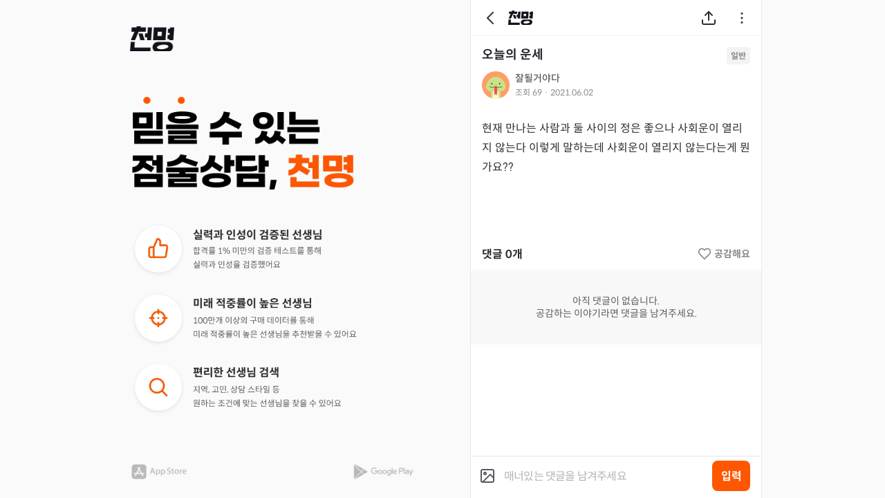

--- FILE ---
content_type: text/html; charset=utf-8
request_url: https://chunmyung.com/community/posts/824
body_size: 6735
content:
<!DOCTYPE html><html lang="ko"><head><meta charSet="utf-8"/><meta content="width=device-width, initial-scale=1.0, maximum-scale=1.0, user-scalable=no" name="viewport"/><title>오늘의 운세 | GENERAL - 일반 - 천기누설 | 천명</title><meta content="오늘의 운세 | GENERAL - 일반 - 천기누설 | 천명" name="title"/><meta content="현재 만나는 사람과 둘 사이의 정은 좋으나 사회운이 열리지 않는다 이렇게 말하는데 사회운이" name="description"/><meta content="https://chunmyung.com/community/posts/824" property="og:url"/><meta content="오늘의 운세 | GENERAL - 일반 - 천기누설 | 천명" property="og:title"/><meta content="현재 만나는 사람과 둘 사이의 정은 좋으나 사회운이 열리지 않는다 이렇게 말하는데 사회운이" property="og:description"/><meta content="https://d1l2ef48x2ftjp.cloudfront.net/og-image.png" property="og:image"/><link href="https://chunmyung.com/community/posts/824" rel="canonical"/><meta name="next-head-count" content="10"/><meta content="telephone=no" name="format-detection"/><meta content="date=no" name="format-detection"/><meta content="address=no" name="format-detection"/><meta content="email=no" name="format-detection"/><meta content="website" property="og:type"/><meta content="ko_KR" property="og:locale"/><meta content="714e9e4e970004889f89a20ef4bc8798d2b19646" name="naver-site-verification"/><link href="/favicon.ico" rel="shortcut icon"/><script>  
              if (
                window.document.referrer.includes('accounts.kakao.com') ||
                window.document.referrer.includes('kauth.kakao.com') ||
                window.document.referrer.includes('nid.naver.com')
                ) {
                  delete window.document.referrer
                  window.document.__defineGetter__('referrer', function () {
                    return 'https://chunmyung.com'
                  })
                }
                </script><script src="https://d1l2ef48x2ftjp.cloudfront.net/kakao.min.js"></script><script>window.Kakao.init('63dbd05302a2d751abc00af693813705');</script><script src="https://polyfill.io/v3/polyfill.min.js?features=IntersectionObserver%2CResizeObserver%2CIntersectionObserverEntry"></script><link rel="preload" href="https://deploy.chunmyung.com/ssr/_next/static/css/5a03ccdfc62be02d.css" as="style"/><link rel="stylesheet" href="https://deploy.chunmyung.com/ssr/_next/static/css/5a03ccdfc62be02d.css" data-n-g=""/><link rel="preload" href="https://deploy.chunmyung.com/ssr/_next/static/css/aa179c37317084f0.css" as="style"/><link rel="stylesheet" href="https://deploy.chunmyung.com/ssr/_next/static/css/aa179c37317084f0.css" data-n-p=""/><noscript data-n-css=""></noscript><script defer="" nomodule="" src="https://deploy.chunmyung.com/ssr/_next/static/chunks/polyfills-42372ed130431b0a.js"></script><script src="//dapi.kakao.com/v2/maps/sdk.js?appkey=63dbd05302a2d751abc00af693813705&amp;libraries=services,clusterer&amp;autoload=false" defer="" data-nscript="beforeInteractive"></script><script defer="" src="https://deploy.chunmyung.com/ssr/_next/static/chunks/4648.15327a51ce172d7d.js"></script><script src="https://deploy.chunmyung.com/ssr/_next/static/chunks/webpack-b8fc8e3e24a986dc.js" defer=""></script><script src="https://deploy.chunmyung.com/ssr/_next/static/chunks/framework-c880e369204ae43f.js" defer=""></script><script src="https://deploy.chunmyung.com/ssr/_next/static/chunks/main-ebdb4b0219369ef9.js" defer=""></script><script src="https://deploy.chunmyung.com/ssr/_next/static/chunks/pages/_app-bc2f13f0228d329f.js" defer=""></script><script src="https://deploy.chunmyung.com/ssr/_next/static/chunks/5649-42e756df9f108c7c.js" defer=""></script><script src="https://deploy.chunmyung.com/ssr/_next/static/chunks/554-accdda95597785e7.js" defer=""></script><script src="https://deploy.chunmyung.com/ssr/_next/static/chunks/9368-a9fff38609e7de6e.js" defer=""></script><script src="https://deploy.chunmyung.com/ssr/_next/static/chunks/246-29476221e1ecc314.js" defer=""></script><script src="https://deploy.chunmyung.com/ssr/_next/static/chunks/5507-af70d0311802d1f2.js" defer=""></script><script src="https://deploy.chunmyung.com/ssr/_next/static/chunks/4601-ae0d5f5e79c0b2a9.js" defer=""></script><script src="https://deploy.chunmyung.com/ssr/_next/static/chunks/pages/community/posts/%5Bid%5D-6881cf85cec3746a.js" defer=""></script><script src="https://deploy.chunmyung.com/ssr/_next/static/cC8dXLPFE4GLr1RH88gbC/_buildManifest.js" defer=""></script><script src="https://deploy.chunmyung.com/ssr/_next/static/cC8dXLPFE4GLr1RH88gbC/_ssgManifest.js" defer=""></script><style data-styled="" data-styled-version="5.3.6">.iEtmGy{cursor:pointer;border:none;border-radius:0.6rem;font-weight:700;font-size:1.8rem;min-height:44px;height:5.2rem;padding:0 2.4rem;display:-webkit-inline-box;display:-webkit-inline-flex;display:-ms-inline-flexbox;display:inline-flex;-webkit-align-items:center;-webkit-box-align:center;-ms-flex-align:center;align-items:center;-webkit-box-pack:center;-webkit-justify-content:center;-ms-flex-pack:center;justify-content:center;background-color:#ff5700;color:#ffff;border:none #ff5700;}/*!sc*/
@media screen and (max-width:361px){.iEtmGy{font-size:16px;}}/*!sc*/
data-styled.g2[id="sc-4267f7c4-0"]{content:"iEtmGy,"}/*!sc*/
.iMcdqJ{display:-webkit-box;display:-webkit-flex;display:-ms-flexbox;display:flex;-webkit-flex-direction:column;-ms-flex-direction:column;flex-direction:column;}/*!sc*/
.hfyROt{display:-webkit-box;display:-webkit-flex;display:-ms-flexbox;display:flex;-webkit-flex-direction:row;-ms-flex-direction:row;flex-direction:row;-webkit-align-items:center;-webkit-box-align:center;-ms-flex-align:center;align-items:center;}/*!sc*/
.kgAKbh{display:-webkit-box;display:-webkit-flex;display:-ms-flexbox;display:flex;-webkit-flex-direction:column;-ms-flex-direction:column;flex-direction:column;-webkit-box-pack:justify;-webkit-justify-content:space-between;-ms-flex-pack:justify;justify-content:space-between;}/*!sc*/
data-styled.g10[id="sc-78beea14-0"]{content:"iMcdqJ,hfyROt,kgAKbh,"}/*!sc*/
.hxupVh{vertical-align:middle;object-fit:cover;width:64px;height:36px;}/*!sc*/
.eSpJWy{vertical-align:middle;object-fit:cover;width:328px;height:140px;}/*!sc*/
.evGmqy{vertical-align:middle;object-fit:cover;width:328px;height:282.3px;}/*!sc*/
.jyZySs{vertical-align:middle;object-fit:cover;width:84px;height:28px;}/*!sc*/
.bgoKRj{vertical-align:middle;object-fit:cover;width:92px;height:28px;}/*!sc*/
data-styled.g12[id="sc-a1f39e25-0"]{content:"hxupVh,eSpJWy,evGmqy,jyZySs,bgoKRj,"}/*!sc*/
.iVVkMp{font-size:1.4rem;line-height:2.2rem;text-align:left;font-weight:500;color:#5a5a61;}/*!sc*/
.CHKux{font-size:1.2rem;line-height:2rem;text-align:left;font-weight:400;color:#88888d;}/*!sc*/
data-styled.g37[id="sc-a4f6bc65-0"]{content:"iVVkMp,CHKux,"}/*!sc*/
.hPtPRm{width:40px;height:40px;}/*!sc*/
data-styled.g47[id="sc-a1cefdb3-1"]{content:"hPtPRm,"}/*!sc*/
.cPitCR{width:24px;height:24px;stroke:#2b2b33;}/*!sc*/
.cPitCR path{stroke:#2b2b33;}/*!sc*/
.cPitCR circle{stroke:#2b2b33;}/*!sc*/
data-styled.g48[id="sc-b97a6a46-0"]{content:"cPitCR,"}/*!sc*/
.iIYELt{position:fixed;top:0;display:-webkit-box;display:-webkit-flex;display:-ms-flexbox;display:flex;-webkit-align-items:center;-webkit-box-align:center;-ms-flex-align:center;align-items:center;z-index:999;width:100%;max-width:420px;height:52px;padding:0 1.6rem;background-color:white;border-bottom:1px solid #f3f3f3;z-index:20;color:#2b2b33;font-size:1.6rem;font-weight:bold;}/*!sc*/
data-styled.g53[id="sc-b3b88990-0"]{content:"iIYELt,"}/*!sc*/
.fAmmBp{position:absolute;left:1.6rem;display:-webkit-box;display:-webkit-flex;display:-ms-flexbox;display:flex;-webkit-align-items:center;-webkit-box-align:center;-ms-flex-align:center;align-items:center;height:100%;cursor:pointer;}/*!sc*/
data-styled.g54[id="sc-b3b88990-1"]{content:"fAmmBp,"}/*!sc*/
.hFhcGY{position:absolute;right:1.6rem;display:-webkit-box;display:-webkit-flex;display:-ms-flexbox;display:flex;-webkit-align-items:center;-webkit-box-align:center;-ms-flex-align:center;align-items:center;cursor:pointer;height:100%;}/*!sc*/
data-styled.g56[id="sc-b3b88990-3"]{content:"hFhcGY,"}/*!sc*/
html{font-family:'Spoqa',-apple-system,BlinkMacSystemFont,Segoe UI,Roboto,Oxygen,Ubuntu,Cantarell,Fira Sans,Droid Sans,Helvetica Neue,sans-serif;}/*!sc*/
*{box-sizing:border-box;}/*!sc*/
body,button,form,h1,h2,h3,h4,h5,h6,p,input,legend,li,ol,ul,select,table,td,textarea,th{margin:0;padding:0;}/*!sc*/
a{color:inherit;-webkit-text-decoration:none;text-decoration:none;}/*!sc*/
button{font-family:'Spoqa',-apple-system,BlinkMacSystemFont,'NanumSquare','Segoe UI','Roboto','Oxygen','Ubuntu','Cantarell','Fira Sans','Droid Sans','Helvetica Neue',sans-serif;background:none;border:0;cursor:pointer;}/*!sc*/
button:disabled{cursor:default;}/*!sc*/
input{font-family:'Spoqa',-apple-system,BlinkMacSystemFont,'NanumSquare','Segoe UI','Roboto','Oxygen','Ubuntu','Cantarell','Fira Sans','Droid Sans','Helvetica Neue',sans-serif;}/*!sc*/
body{font-family:'Spoqa',-apple-system,BlinkMacSystemFont,'NanumSquare','Segoe UI','Roboto','Oxygen','Ubuntu','Cantarell','Fira Sans','Droid Sans','Helvetica Neue',sans-serif;-webkit-font-smoothing:antialiased;-moz-osx-font-smoothing:grayscale;}/*!sc*/
code{font-family:source-code-pro,Menlo,Monaco,Consolas,'Courier New',monospace;}/*!sc*/
*:focus{outline:none;}/*!sc*/
html{font-size:62.5%;-webkit-tap-highlight-color:transparent;}/*!sc*/
@media screen and (max-width:415px){html{font-size:9.375px;}}/*!sc*/
@media screen and (max-width:413px){html{font-size:8.75px;}}/*!sc*/
@media screen and (max-width:361px){html{font-size:8.125px;}}/*!sc*/
@media screen and (max-width:321px){html{font-size:7.5px;}}/*!sc*/
.picker-item{color:black !important;}/*!sc*/
.ql-editor{font-family:'Spoqa';}/*!sc*/
.ql-editor img{width:100%;margin:1rem auto;display:block;border-radius:1rem;}/*!sc*/
.fileUploader{width:100%;}/*!sc*/
.fileContainer{background:#fff;position:relative;border-radius:10px;padding:0.8rem;display:-webkit-box;display:-webkit-flex;display:-ms-flexbox;display:flex;-webkit-align-items:center;-webkit-box-align:center;-ms-flex-align:center;align-items:center;-webkit-box-pack:center;-webkit-justify-content:center;-ms-flex-pack:center;justify-content:center;-webkit-flex-direction:column;-ms-flex-direction:column;flex-direction:column;margin:10px auto;-webkit-transition:all 0.3s ease-in;transition:all 0.3s ease-in;}/*!sc*/
.fileContainer input{opacity:0;position:absolute;z-index:-1;}/*!sc*/
.fileContainer p{font-size:12px;margin:8px 0 4px;}/*!sc*/
.fileContainer .errorsContainer{max-width:300px;font-size:12px;color:red;text-align:left;}/*!sc*/
.fileContainer .chooseFileButton{padding:6px 23px;background:#3f4257;border-radius:30px;color:white;font-weight:300;font-size:14px;margin:10px 0;-webkit-transition:all 0.2s ease-in;transition:all 0.2s ease-in;cursor:pointer;outline:none;border:none;}/*!sc*/
.fileContainer .chooseFileButton:hover{background:#545972;}/*!sc*/
.fileContainer .uploadFilesButton{padding:5px 43px;background:transparent;border-radius:30px;color:#3f4257;font-weight:300;font-size:14px;margin:10px 0;-webkit-transition:all 0.2s ease-in;transition:all 0.2s ease-in;cursor:pointer;outline:none;border:1px solid #3f4257;}/*!sc*/
.fileContainer .uploadFilesButton:hover{background:#3f4257;color:#fff;}/*!sc*/
.fileContainer .uploadIcon{width:50px;height:50px;}/*!sc*/
.fileContainer .uploadPicturesWrapper{display:-webkit-box;display:-webkit-flex;display:-ms-flexbox;display:flex;-webkit-flex-wrap:wrap;-ms-flex-wrap:wrap;flex-wrap:wrap;-webkit-box-pack:center;-webkit-justify-content:center;-ms-flex-pack:center;justify-content:center;width:100%;}/*!sc*/
.fileContainer .uploadPictureContainer{width:8rem;height:8rem;display:-webkit-box;display:-webkit-flex;display:-ms-flexbox;display:flex;-webkit-align-items:center;-webkit-box-align:center;-ms-flex-align:center;align-items:center;-webkit-box-pack:center;-webkit-justify-content:center;-ms-flex-pack:center;justify-content:center;position:relative;margin:0.8rem;}/*!sc*/
.fileContainer .uploadPictureContainer img.uploadPicture{width:100%;height:100%;object-fit:cover !important;border-radius:6px;}/*!sc*/
.fileContainer .deleteImage{position:absolute;top:-8px;right:-2px;text-align:center;cursor:pointer;width:20px;height:20px;}/*!sc*/
.flipMove{display:-webkit-box;display:-webkit-flex;display:-ms-flexbox;display:flex;-webkit-align-items:center;-webkit-box-align:center;-ms-flex-align:center;align-items:center;-webkit-box-pack:center;-webkit-justify-content:center;-ms-flex-pack:center;justify-content:center;-webkit-flex-wrap:wrap;-ms-flex-wrap:wrap;flex-wrap:wrap;width:100%;}/*!sc*/
#react-file-uploader-button{display:none;}/*!sc*/
.hide{position:absolute;top:-9999px;left:-9999px;}/*!sc*/
data-styled.g67[id="sc-global-gXAPuc1"]{content:"sc-global-gXAPuc1,"}/*!sc*/
.eykMux{display:-webkit-box;display:-webkit-flex;display:-ms-flexbox;display:flex;-webkit-flex-direction:column;-ms-flex-direction:column;flex-direction:column;-webkit-box-pack:justify;-webkit-justify-content:space-between;-ms-flex-pack:justify;justify-content:space-between;height:100vh;width:412px;padding:38px 0 24px 0;overflow:hidden;}/*!sc*/
data-styled.g68[id="sc-792d3c4a-0"]{content:"eykMux,"}/*!sc*/
.iWqkSP{cursor:pointer;}/*!sc*/
data-styled.g69[id="sc-792d3c4a-1"]{content:"iWqkSP,"}/*!sc*/
.jVCEdF{margin-bottom:40px;}/*!sc*/
data-styled.g70[id="sc-792d3c4a-2"]{content:"jVCEdF,"}/*!sc*/
.jvFgjJ{width:100%;display:-webkit-box;display:-webkit-flex;display:-ms-flexbox;display:flex;-webkit-align-items:center;-webkit-box-align:center;-ms-flex-align:center;align-items:center;-webkit-box-pack:justify;-webkit-justify-content:space-between;-ms-flex-pack:justify;justify-content:space-between;}/*!sc*/
data-styled.g72[id="sc-792d3c4a-4"]{content:"jvFgjJ,"}/*!sc*/
.lnKbQL{cursor:pointer;}/*!sc*/
data-styled.g73[id="sc-792d3c4a-5"]{content:"lnKbQL,"}/*!sc*/
.jMPtow{cursor:pointer;}/*!sc*/
data-styled.g74[id="sc-792d3c4a-6"]{content:"jMPtow,"}/*!sc*/
.wrkIA{width:100%;position:relative;background-color:#f0f0f050;}/*!sc*/
data-styled.g78[id="sc-aaf65fcf-1"]{content:"wrkIA,"}/*!sc*/
.ioqgVV{position:fixed;top:0;left:calc(50% - 452px);}/*!sc*/
@media (max-width:1000px){.ioqgVV{display:none;}}/*!sc*/
data-styled.g79[id="sc-aaf65fcf-2"]{content:"ioqgVV,"}/*!sc*/
.fCtKF{position:relative;margin:0 0 0 calc(50vw + 40px);border-left:1px solid #e8e8e9;border-right:1px solid #e8e8e9;width:100%;max-width:422px;background-color:white;font-size:1.6rem;}/*!sc*/
@media (max-width:1000px){.fCtKF{margin:0 auto;border:none;max-width:420px;}}/*!sc*/
@media (min-width:420px){.fCtKF{min-height:100vh;}}/*!sc*/
data-styled.g80[id="sc-aaf65fcf-3"]{content:"fCtKF,"}/*!sc*/
.cGLDdZ{position:relative;min-height:100vh;padding-top:52px;}/*!sc*/
data-styled.g114[id="sc-44676d91-0"]{content:"cGLDdZ,"}/*!sc*/
.hpseOU{border-radius:50%;}/*!sc*/
data-styled.g115[id="sc-76fa9c9f-0"]{content:"hpseOU,"}/*!sc*/
.ldqYAb{position:relative;cursor:pointer;width:40px;height:40px;}/*!sc*/
data-styled.g666[id="sc-5b005e9-0"]{content:"ldqYAb,"}/*!sc*/
.iBOKSH{border-radius:0.6rem;border:1px solid rgba(0,0,0,0.1);width:8rem;height:8rem;margin:1rem 0.6rem;position:relative;}/*!sc*/
.iBOKSH > img{border-radius:0.6rem;object-fit:cover;width:100%;height:100%;}/*!sc*/
.iBOKSH > svg{width:2rem;height:2rem;position:absolute;top:-8px;right:-8px;}/*!sc*/
data-styled.g853[id="sc-9190dcb4-0"]{content:"iBOKSH,"}/*!sc*/
.dobtDC{width:100%;border-top:1px solid #f3f3f3;background-color:white;padding:1rem 1rem 0;display:none;}/*!sc*/
data-styled.g854[id="sc-3c9ce003-0"]{content:"dobtDC,"}/*!sc*/
.dbxacd{position:fixed;bottom:0;width:100%;max-width:420px;}/*!sc*/
data-styled.g855[id="sc-3c9ce003-1"]{content:"dbxacd,"}/*!sc*/
.jAGWsg{display:-webkit-box;display:-webkit-flex;display:-ms-flexbox;display:flex;-webkit-align-items:center;-webkit-box-align:center;-ms-flex-align:center;align-items:center;z-index:110;background-color:#ffffff;padding:0.6rem 1.6rem 1rem 1.2rem;border-top:1px solid #e6e6e6;}/*!sc*/
.jAGWsg > textarea{-webkit-flex:1 0;-ms-flex:1 0;flex:1 0;border:none;resize:none;font-size:1.6rem;color:#373740;margin-left:0.4rem;padding:0 0.3rem;}/*!sc*/
.jAGWsg > textarea::-webkit-input-placeholder{color:#b1b1b1;opacity:1;-webkit-letter-spacing:-0.8px;-moz-letter-spacing:-0.8px;-ms-letter-spacing:-0.8px;letter-spacing:-0.8px;}/*!sc*/
.jAGWsg > textarea::-moz-placeholder{color:#b1b1b1;opacity:1;-webkit-letter-spacing:-0.8px;-moz-letter-spacing:-0.8px;-ms-letter-spacing:-0.8px;letter-spacing:-0.8px;}/*!sc*/
.jAGWsg > textarea:-ms-input-placeholder{color:#b1b1b1;opacity:1;-webkit-letter-spacing:-0.8px;-moz-letter-spacing:-0.8px;-ms-letter-spacing:-0.8px;letter-spacing:-0.8px;}/*!sc*/
.jAGWsg > textarea::placeholder{color:#b1b1b1;opacity:1;-webkit-letter-spacing:-0.8px;-moz-letter-spacing:-0.8px;-ms-letter-spacing:-0.8px;letter-spacing:-0.8px;}/*!sc*/
.jAGWsg > textarea:-ms-input-placeholder{color:#b1b1b1;}/*!sc*/
.jAGWsg > textarea::-ms-input-placeholder{color:#b1b1b1;}/*!sc*/
data-styled.g856[id="sc-3c9ce003-2"]{content:"jAGWsg,"}/*!sc*/
.eRDmx{cursor:pointer;margin:auto 0.5rem auto auto;display:-webkit-box;display:-webkit-flex;display:-ms-flexbox;display:flex;-webkit-box-pack:center;-webkit-justify-content:center;-ms-flex-pack:center;justify-content:center;}/*!sc*/
data-styled.g857[id="sc-3c9ce003-3"]{content:"eRDmx,"}/*!sc*/
.irLRHT{width:100%;margin-bottom:2.4rem;}/*!sc*/
.irLRHT p img{width:100%;height:auto;display:block;margin:1rem 0;}/*!sc*/
data-styled.g872[id="sc-51824e35-0"]{content:"irLRHT,"}/*!sc*/
.NhZbb{width:100%;margin-bottom:1.6rem;padding:1.6rem;line-break:anywhere;white-space:break-spaces;color:#2b2b33;font-size:1.6rem;line-height:2.8rem;}/*!sc*/
.NhZbb a{color:#ff5700;font-weight:700;}/*!sc*/
.NhZbb ol,.NhZbb li{list-style-position:inside;}/*!sc*/
data-styled.g873[id="sc-51824e35-1"]{content:"NhZbb,"}/*!sc*/
.gzKPLX{padding:1.6rem 1.6rem 1.2rem 1.6rem;}/*!sc*/
data-styled.g881[id="sc-c36ece67-0"]{content:"gzKPLX,"}/*!sc*/
.eBQhGh{display:-webkit-box;display:-webkit-flex;display:-ms-flexbox;display:flex;margin-bottom:0.9rem;}/*!sc*/
.eBQhGh > h1{margin:0;font-size:1.8rem;font-weight:700;text-align:left;color:#2b2b33;word-break:break-all;}/*!sc*/
.eBQhGh > h1 > a#valid-consonant{color:#ff5700;font-weight:700;}/*!sc*/
data-styled.g883[id="sc-c36ece67-2"]{content:"eBQhGh,"}/*!sc*/
.hODieq{font-size:1.2rem;font-weight:700;color:#88888d;border-radius:0.4rem;background-color:#f3f3f3;display:-webkit-box;display:-webkit-flex;display:-ms-flexbox;display:flex;-webkit-box-pack:center;-webkit-justify-content:center;-ms-flex-pack:center;justify-content:center;-webkit-align-items:center;-webkit-box-align:center;-ms-flex-align:center;align-items:center;padding:0.5rem 0.6rem;margin-left:auto;}/*!sc*/
data-styled.g884[id="sc-c36ece67-3"]{content:"hODieq,"}/*!sc*/
.jGaRUf{display:-webkit-box;display:-webkit-flex;display:-ms-flexbox;display:flex;-webkit-align-items:center;-webkit-box-align:center;-ms-flex-align:center;align-items:center;}/*!sc*/
.jGaRUf > div{display:-webkit-box;display:-webkit-flex;display:-ms-flexbox;display:flex;-webkit-align-items:center;-webkit-box-align:center;-ms-flex-align:center;align-items:center;cursor:pointer;}/*!sc*/
.jGaRUf img,.jGaRUf svg{margin-right:0.6rem;}/*!sc*/
.jGaRUf > span{font-size:1.4rem;color:#b9b9bb;}/*!sc*/
data-styled.g885[id="sc-c36ece67-4"]{content:"jGaRUf,"}/*!sc*/
.fjqshG{margin-left:0.8rem;height:4.2rem;}/*!sc*/
data-styled.g886[id="sc-b4e9f3bd-0"]{content:"fjqshG,"}/*!sc*/
.doBfvz{-webkit-flex:1;-ms-flex:1;flex:1;}/*!sc*/
data-styled.g887[id="sc-b4e9f3bd-1"]{content:"doBfvz,"}/*!sc*/
.jRChuU{margin-right:0.2rem;}/*!sc*/
data-styled.g888[id="sc-b4e9f3bd-2"]{content:"jRChuU,"}/*!sc*/
.hzXQST{width:5.5rem;height:4rem;padding:0.8rem;margin-left:0.8rem;font-size:1.6rem;border-radius:0.8rem;}/*!sc*/
data-styled.g890[id="sc-e5d92f17-0"]{content:"hzXQST,"}/*!sc*/
.iClTJs{margin-left:0.8rem;width:4.8rem;height:2.8rem;}/*!sc*/
data-styled.g901[id="sc-b828bc3c-0"]{content:"iClTJs,"}/*!sc*/
.hZnZMT{margin-right:2.4rem;}/*!sc*/
data-styled.g902[id="sc-b828bc3c-1"]{content:"hZnZMT,"}/*!sc*/
</style></head><body><noscript><!-- Google Tag Manager (noscript) -->
              <iframe src="https://www.googletagmanager.com/ns.html?id=GTM-57PRTD2"
              height="0" width="0" style="display:none;visibility:hidden"></iframe>
              <!-- End Google Tag Manager (noscript) --></noscript><div id="__next"><div class="sc-aaf65fcf-1 wrkIA"><aside class="sc-aaf65fcf-2 ioqgVV"><div class="sc-792d3c4a-0 eykMux"><picture><source data-testid="webp" srcSet="https://d2dxzkov3sovr3.cloudfront.net/images/desktop/logo.webp" type="image/webp"/><img class="sc-a1f39e25-0 hxupVh sc-792d3c4a-1 iWqkSP" src="https://d2dxzkov3sovr3.cloudfront.net/images/desktop/logo.png" alt="천명 로고" height="36px" role="button" width="64px"/></picture><div direction="column" class="sc-5a4268a2-0 sc-78beea14-0 cuspUs iMcdqJ"><picture><source data-testid="webp" srcSet="https://d2dxzkov3sovr3.cloudfront.net/images/desktop/title.webp" type="image/webp"/><img class="sc-a1f39e25-0 eSpJWy sc-792d3c4a-2 jVCEdF" src="https://d2dxzkov3sovr3.cloudfront.net/images/desktop/title.png" alt="믿을 수 있는 점술상담, 천명" height="140px" width="328px"/></picture><picture><source data-testid="webp" srcSet="https://d2dxzkov3sovr3.cloudfront.net/images/desktop/content-v2.webp" type="image/webp"/><img class="sc-a1f39e25-0 evGmqy sc-792d3c4a-3 SvjOB" src="https://d2dxzkov3sovr3.cloudfront.net/images/desktop/content-v2.png" alt="천명 소개" height="282.3px" width="328px"/></picture></div><div class="sc-792d3c4a-4 jvFgjJ"><picture><source data-testid="webp" srcSet="https://d2dxzkov3sovr3.cloudfront.net/images/desktop/app-store.webp" type="image/webp"/><img class="sc-a1f39e25-0 jyZySs sc-792d3c4a-5 lnKbQL" src="https://d2dxzkov3sovr3.cloudfront.net/images/desktop/app-store.png" alt="앱스토어 아이콘" height="28px" role="button" width="84px"/></picture><picture><source data-testid="webp" srcSet="https://d2dxzkov3sovr3.cloudfront.net/images/desktop/google-play.webp" type="image/webp"/><img class="sc-a1f39e25-0 bgoKRj sc-792d3c4a-6 jMPtow" src="https://d2dxzkov3sovr3.cloudfront.net/images/desktop/google-play.png" alt="구글플레이 아이콘" height="28px" role="button" width="92px"/></picture></div></div></aside><div class="sc-aaf65fcf-3 fCtKF"><div id="--toast-container"></div><button id="callbackButton" style="display:none" type="button"></button><main class="sc-44676d91-0 cGLDdZ"><header color="light" class="sc-b3b88990-0 iIYELt"><div class="sc-b3b88990-1 fAmmBp"><svg fill="none" height="24" stroke="#2b2b33" viewBox="0 0 24 24" width="24" xmlns="http://www.w3.org/2000/svg" alt="뒤로가기" class="sc-b97a6a46-0 cPitCR"><path d="M16 20L8 12L16 4" stroke="#2B2B33" stroke-linecap="round" stroke-linejoin="round" stroke-width="2"></path></svg></div><div class="sc-b3b88990-3 hFhcGY"></div></header><header class="sc-c36ece67-0 gzKPLX"><div class="sc-c36ece67-2 eBQhGh"><h1>오늘의 운세</h1><div class="sc-c36ece67-3 hODieq">일반</div></div><div class="sc-c36ece67-4 jGaRUf"><div class="sc-5a4268a2-0 sc-78beea14-0 sc-b4e9f3bd-1 cuspUs hfyROt doBfvz"><div size="40" class="sc-5b005e9-0 ldqYAb"><img alt="유저 프로필 아이콘" src="https://d2dxzkov3sovr3.cloudfront.net/icons/v2/png/profile/snake.png" class="sc-a1cefdb3-1 hPtPRm sc-76fa9c9f-0 hpseOU"/></div><div direction="column" class="sc-5a4268a2-0 sc-78beea14-0 sc-b4e9f3bd-0 cuspUs kgAKbh fjqshG"><div class="sc-5a4268a2-0 sc-78beea14-0 cuspUs hfyROt"><p color="#5a5a61" font-weight="500" size="14" class="sc-a4f6bc65-0 sc-b4e9f3bd-2 iVVkMp jRChuU">잘될거야다</p></div><div class="sc-5a4268a2-0 sc-78beea14-0 cuspUs hfyROt"><span color="#88888d" size="12" class="sc-a4f6bc65-0 CHKux">조회 <!-- -->68<!-- --> · <!-- -->2021.06.02</span></div></div></div></div></header><article class="sc-51824e35-0 irLRHT"><div class="sc-51824e35-1 NhZbb">현재 만나는 사람과 둘 사이의 정은 좋으나 사회운이 열리지 않는다 이렇게 말하는데 사회운이 열리지 않는다는게 뭔가요??</div></article><div class="sc-3c9ce003-1 dbxacd"><div hidden="" class="sc-3c9ce003-0 dobtDC"><div class="sc-9190dcb4-0 iBOKSH"><img alt="" height="80" width="80"/></div><button class="chooseFileButton " id="react-file-uploader-button" style="opacity:0;position:absolute;z-index:-1" type="button"></button><input accept="image/*" name="" style="opacity:0;position:absolute;z-index:-1" type="file"/></div><div class="sc-3c9ce003-2 jAGWsg"><div id="communityContentDetailCommentAddPicture" class="sc-3c9ce003-3 eRDmx"></div><textarea placeholder="매너있는 댓글을 남겨주세요" style="font-family:Spoqa, -apple-system, BlinkMacSystemFont, NanumSquare, Segoe UI, Roboto, Oxygen, Ubuntu, Cantarell, Fira Sans, Droid Sans, Helvetica Neue, sans-serif"></textarea><button type="button" class="sc-4267f7c4-0 iEtmGy sc-e5d92f17-0 hzXQST">입력</button></div></div></main><div id="global-portal" style="position:fixed;z-index:2000"></div></div></div></div><script id="__NEXT_DATA__" type="application/json">{"props":{"pageProps":{"initialPost":{"id":824,"type":"GENERAL","category":"GENERAL","title":"오늘의 운세","content":"현재 만나는 사람과 둘 사이의 정은 좋으나 사회운이 열리지 않는다 이렇게 말하는데 사회운이 열리지 않는다는게 뭔가요??","images":[],"reviewDetails":null,"reviewConcerns":null,"authorInfo":{"userId":6572,"hasPurchased":false,"nickname":"잘될거야다","zodiacIndex":9},"viewCount":69,"likeCount":0,"commentCount":0,"isLiked":false,"isReported":false,"createdAt":"2021-06-02T01:08:42.456","updatedAt":"2026-01-23T20:56:08.755364","isAuthor":false,"isCertified":false},"_sentryTraceData":"4c03eb4a7b244b6a8421cd2297ea331c-a032d120c4246859-0","_sentryBaggage":"sentry-environment=production,sentry-release=cC8dXLPFE4GLr1RH88gbC,sentry-transaction=%2Fcommunity%2Fposts%2F%5Bid%5D,sentry-public_key=66425012f8b54e38a3bf191740111734,sentry-trace_id=4c03eb4a7b244b6a8421cd2297ea331c,sentry-sample_rate=0.1"},"__N_SSP":true},"page":"/community/posts/[id]","query":{"id":"824"},"buildId":"cC8dXLPFE4GLr1RH88gbC","assetPrefix":"https://deploy.chunmyung.com/ssr","isFallback":false,"isExperimentalCompile":false,"dynamicIds":[64648],"gssp":true,"scriptLoader":[]}</script></body></html>

--- FILE ---
content_type: text/html; charset=utf-8
request_url: https://id.abr.ge/api/v2/third-party-cookie/identifier.html?requestID=919737194
body_size: 442
content:
<!DOCTYPE html>
<html>
<head><meta charset="utf-8"></head>
<body>

<pre>
    requestID: 919737194
    Reply: map[uuid:f6e0932c-1f18-42ff-833a-8a8d538c107e]
</pre>
<script>
    var message = {
        requestID: '919737194',
        
        reply: (document.cookie.indexOf('ab180ClientId=') !== -1) ? {"uuid":"f6e0932c-1f18-42ff-833a-8a8d538c107e"} : { error: 'Third party cookie is not supported' }
        
    }

    window.parent.postMessage(
        
        JSON.stringify(message)
        
    , '*');
</script>
</body>
</html>


--- FILE ---
content_type: application/javascript
request_url: https://deploy.chunmyung.com/ssr/_next/static/chunks/pages/_app-bc2f13f0228d329f.js
body_size: 121605
content:
(self.webpackChunk_N_E=self.webpackChunk_N_E||[]).push([[2888],{63269:function(e,t,n){"use strict";var r,i;e.exports=(null==(r=n.g.process)?void 0:r.env)&&"object"==typeof(null==(i=n.g.process)?void 0:i.env)?n.g.process:n(89404)},17143:function(e,t,n){(window.__NEXT_P=window.__NEXT_P||[]).push(["/_app",function(){return n(74530)}])},52883:function(e,t,n){"use strict";n.d(t,{xu:function(){return I},zx:function(){return m},Jg:function(){return v},iz:function(){return b},fr:function(){return x},Tl:function(){return R},kC:function(){return O},rj:function(){return D},II:function(){return $},__:function(){return G},aN:function(){return f},u_:function(){return K},t:function(){return j},h_:function(){return k},Ee:function(){return ei},Lj:function(){return ez},Ph:function(){return eh},F4:function(){return el},OK:function(){return ew},Vp:function(){return ek},xv:function(){return eM},Ix:function(){return eW},u:function(){return eN},O9:function(){return r},uQ:function(){return ej},Am:function(){return eQ}});let r={p100:"#ff5700",p90:"#ff681a",p80:"#ff7933",p70:"#ff8a4d",p60:"#ff9a66",p50:"#ffaa7f",p40:"#ffbc99",p30:"#ffcdb3",p20:"#ffddcc",p10:"#ffefe6",g100:"#13131c",g90:"#2b2b33",g80:"#424249",g70:"#5a5a61",g60:"#717177",g50:"#88888d",g40:"#a1a1a4",g30:"#b9b9bb",g20:"#d0d0d2",g10:"#e8e8e9",g05:"#f3f3f3",g04:"#f6f6f6",g03:"#f8f8f8",g02:"#fafafb",g01:"#fcfcfc",s100:"#0075ff",s90:"#1a84ff",s80:"#3391ff",s70:"#4d9fff",s60:"#66acff",s50:"#7fbaff",s40:"#99c8ff",s30:"#b3d6ff",s20:"#cce3ff",s10:"#e6f2ff",sinjum100:"#ff003d",sinjum90:"#ff1a51",sinjum80:"#ff3364",sinjum70:"#FF4D78",sinjum60:"#FF668B",sinjum50:"#FF7F9E",sinjum40:"#FF99B1",sinjum30:"#FFB3C5",sinjum20:"#FFCCD8",sinjum10:"#FFE6EC",saju100:"#03C751",saju90:"#1DCD63",saju80:"#35D274",saju70:"#4FD886",saju60:"#68DD97",saju50:"#80E2A8",saju40:"#9AE9BA",saju30:"#B4EFCB",saju20:"#CDF4DC",saju10:"#E6FAEE",tarot100:"#9e00ff",tarot90:"#A81AFF",tarot80:"#B133FF",tarot70:"#BC4DFF",tarot60:"#C566FF",tarot50:"#CE7FFF",tarot40:"#D899FF",tarot30:"#E2B3FF",tarot20:"#ECCCFF",tarot10:"#F6E6FF",red100:"#FF0000",red90:"#FF1A1A",red80:"#FF3333",red70:"#FF4D4D",red60:"#FF6666",red50:"#FF7F7F",red40:"#FF9999",red30:"#FFB3B3",red20:"#FFCCCC",red10:"#FFE6E6",yellow100:"#FFC700",yellow90:"#FFCD1A",yellow80:"#FFD233",yellow70:"#FFD84D",yellow60:"#FFDD66",yellow50:"#FFE27F",yellow40:"#FFE999",yellow30:"#FFEFB3",yellow20:"#FFF4CC",yellow10:"#FFFAE6",green100:"#0FCE2E",green90:"#28D443",green80:"#3FD858",green70:"#58DD6D",green60:"#6FE282",green50:"#87E696",green40:"#9FEBAB",green30:"#B8F1C1",green20:"#CFF5D5",green10:"#E8FBEB",jmjRed:"#EF4452",jmjOrange:"#FE8D01",jmjGreen:"#27C441"};var i=n(10966),o=n(13900),s=n(51456);let a=e=>"number"==typeof e?"".concat(e/10,"rem"):e,c={m:"margin",mb:"margin-bottom",ml:"margin-left",mr:"margin-right",mt:"margin-top",p:"padding",pb:"padding-bottom",pl:"padding-left",pr:"padding-right",pt:"padding-top"},u=(e,t)=>void 0===t?"":"".concat(e,": ").concat(a(t),";"),l=e=>{let{m:t,p:n,...r}=e,i=u("margin",t),o=u("padding",n),a=Object.entries(r).map(e=>{let[t,n]=e;return c[t]?u(c[t],n):""}).join("");return(0,s.iv)([""," "," ",""],i,o,a)},d=s.ZP.svg.withConfig({componentId:"sc-2ba24edf-0"})(["-webkit-animation:rotate 2s linear infinite;animation:rotate 2s linear infinite;width:48px;height:48px;circle{stroke:",";stroke-linecap:round;-webkit-animation:dash 1.5s ease-in-out infinite;animation:dash 1.5s ease-in-out infinite;}@-webkit-keyframes rotate{100%{-webkit-transform:rotate(360deg);transform:rotate(360deg);}}@keyframes rotate{100%{-webkit-transform:rotate(360deg);transform:rotate(360deg);}}@-webkit-keyframes dash{0%{stroke-dasharray:1,150;stroke-dashoffset:0;}50%{stroke-dasharray:90,150;stroke-dashoffset:-35;}100%{stroke-dasharray:90,150;stroke-dashoffset:-124;}}@keyframes dash{0%{stroke-dasharray:1,150;stroke-dashoffset:0;}50%{stroke-dasharray:90,150;stroke-dashoffset:-35;}100%{stroke-dasharray:90,150;stroke-dashoffset:-124;}}"," ",""],e=>{let{color:t}=e;return t},e=>{let{size:t}=e;switch(t){case"l":return(0,s.iv)(["width:4.8rem;height:4.8rem;circle{stroke-width:5;}"]);case"m":return(0,s.iv)(["width:3.6rem;height:3.6rem;circle{stroke-width:5.5;}"]);default:return(0,s.iv)(["width:2.4rem;min-width:20px;height:2.4rem;min-height:20px;circle{stroke-width:6;}"])}},e=>l(e));var f=o.memo(e=>{let{id:t="spinner",size:n="s",color:r="rgba(0,0,0,0.15)",...o}=e;return(0,i.jsx)(d,{color:r,id:t,size:n,viewBox:"0 0 50 50",...o,children:(0,i.jsx)("circle",{cx:"25",cy:"25",fill:"none",r:"20",strokeWidth:"5"})})});let h=s.ZP.button.withConfig({componentId:"sc-4267f7c4-0"})(["cursor:pointer;border:none;border-radius:",";font-weight:700;font-size:1.8rem;min-height:44px;height:5.2rem;padding:0 2.4rem;display:inline-flex;align-items:center;justify-content:center;@media screen and (max-width:361px){font-size:16px;}"," "," "," ",""],e=>{var t;let{theme:n,borderRadius:r}=e;return void 0!==r?a(r):(null===(t=n.button)||void 0===t?void 0:t.borderRadius)||"0.6rem"},e=>{let{size:t}=e;switch(t){case"m":return(0,s.iv)(["height:44px;font-size:16px;"]);case"s":return(0,s.iv)(["height:40px;font-size:1.5rem;line-height:2.4rem;min-height:auto;"]);default:return}},e=>{let{isInline:t}=e;return!t&&(0,s.iv)(["width:100%;padding:0;"])},e=>{var t,n,i,o,a,c,u,l,d,f,h,p,m,g,_,v,y,b;let{buttonTheme:E,line:S,theme:w}=e;switch(E){case"primary":return(0,s.iv)(["background-color:",";color:",";border:"," ",";"],S?"#ffff":(null===(n=w.button)||void 0===n?void 0:null===(t=n.color)||void 0===t?void 0:t.primary)||r.p100,S?(null===(o=w.button)||void 0===o?void 0:null===(i=o.color)||void 0===i?void 0:i.primary)||r.p100:"#ffff",S?"1px solid":"none",(null===(c=w.button)||void 0===c?void 0:null===(a=c.color)||void 0===a?void 0:a.primary)||r.p100);case"secondary":return(0,s.iv)(["background-color:",";color:",";border:"," ",";"],S?"#ffff":(null===(l=w.button)||void 0===l?void 0:null===(u=l.color)||void 0===u?void 0:u.secondary)||r.g90,S?(null===(f=w.button)||void 0===f?void 0:null===(d=f.color)||void 0===d?void 0:d.secondary)||r.g90:"#ffff",S?"1px solid":"none",(null===(p=w.button)||void 0===p?void 0:null===(h=p.color)||void 0===h?void 0:h.secondary)||r.g90);case"nowAvailable":case"tertiary":return(0,s.iv)(["background-color:",";color:",";border:"," ",";"],S?"#ffff":(null===(g=w.button)||void 0===g?void 0:null===(m=g.color)||void 0===m?void 0:m.tertiary)||r.s100,S?(null===(v=w.button)||void 0===v?void 0:null===(_=v.color)||void 0===_?void 0:_.tertiary)||r.s100:"#ffff",S?"1px solid":"none",(null===(b=w.button)||void 0===b?void 0:null===(y=b.color)||void 0===y?void 0:y.tertiary)||r.s100);case"white":return(0,s.iv)(["background-color:",";color:",";border:",";"],S?"none":"#ffff",S?"#ffff":r.g90,S?"1px solid ".concat(r.g90):"none");case"disabled":return(0,s.iv)(["background-color:",";color:",";font-weight:500;border:"," ",";"],S?"none":r.g05,r.g50,S?"1px solid":"none",r.g20);default:return}},e=>l(e)),p=(0,o.forwardRef)((e,t)=>{let{theme:n="primary",size:s="l",line:a=!1,disabled:c=!1,isInline:u=!1,loading:l=!1,children:d,type:p="button",...m}=e,g=(0,o.useMemo)(()=>"white"===n||"secondary"===n&&a,[]);return(0,i.jsxs)(h,{ref:t,buttonTheme:c?"disabled":n,disabled:c||l,isInline:u,line:a,size:s,type:p,...m,children:[!l&&d,l&&(0,i.jsx)(f,{color:g?r.g90:"white","data-testid":"spinner",size:"s"})]})});p.displayName="Button";var m=o.memo(p);let g=s.ZP.div.withConfig({componentId:"sc-3a6bc857-0"})(["display:flex;align-items:center;> label{margin-left:0.8rem;color:",";font-weight:500;font-size:1.5rem;line-height:2rem;cursor:pointer;}",""],r.g90,e=>l(e)),_=s.ZP.span.withConfig({componentId:"sc-3a6bc857-1"})(["cursor:pointer;position:relative;display:inline-block;width:20px;height:20px;border-radius:4px;"," > svg{position:absolute;top:50%;left:50%;transform:translate(-50%,-50%);}"],e=>{let{borderColor:t,fill:n,isChecked:r,checkedBorderColor:i,checkedFill:o}=e;return r?(0,s.iv)(["border:1px solid ",";background-color:",";"],i,o):(0,s.iv)(["border:1px solid ",";background-color:",";"],t,n)});var v=o.memo(e=>{let{borderColor:t=r.g20,fill:n="white",stroke:o=r.g20,checkedBorderColor:s=r.p100,checkedStroke:a="white",checkedFill:c=r.p100,isChecked:u,labelText:l,onClick:d,className:f,onLabelClick:h,...p}=e;return(0,i.jsxs)(g,{className:f,...p,children:[(0,i.jsx)(_,{borderColor:t,checkedBorderColor:s,checkedFill:c,fill:n,id:l,isChecked:u,onClick:d,...p,children:(0,i.jsx)("svg",{fill:"none",height:"10",viewBox:"0 0 12 10",width:"12",xmlns:"http://www.w3.org/2000/svg",children:(0,i.jsx)("path",{d:"M1 5.00033L4.33427 8.33366L11 1.66699",stroke:u?a:o,strokeLinecap:"round",strokeLinejoin:"round",strokeWidth:"2"})})}),l&&(0,i.jsx)("label",{htmlFor:l,role:"button",tabIndex:0,onClick:h||d,children:l})]})});let y=s.ZP.div.withConfig({componentId:"sc-f2c66fc9-0"})(["width:",";max-width:","px;height:",";background-color:",";",""],e=>{let{width:t="100%"}=e;return a(t)},e=>{let{theme:t}=e;return t.maxWidth||420},e=>{let{type:t,height:n="1.2rem"}=e;return"thin"===t?"1px":n},r.g03,e=>l(e));var b=o.memo(y);let E=s.ZP.div.withConfig({componentId:"sc-89599fb7-0"})(["position:relative;width:100%;> svg{cursor:pointer;position:absolute;top:50%;right:1rem;transform:translateY(-50%);}"]),S=s.ZP.input.withConfig({componentId:"sc-89599fb7-1"})(["cursor:pointer;width:100%;padding:1.2rem;height:4.8rem;color:",";border-color:",";border-width:1px;border-radius:0.6rem;border-image:none;border-style:solid;font-weight:500;font-size:1.6rem;line-height:1;&::placeholder{color:",";font-weight:400;}"],r.g90,r.g20,r.g30),w=(0,o.forwardRef)((e,t)=>{let{onClick:n,className:o,...s}=e;return(0,i.jsxs)(E,{className:o,role:"button",tabIndex:0,onClick:n,children:[(0,i.jsx)(S,{...s,ref:t,readOnly:!0}),(0,i.jsx)("svg",{fill:"none",height:"24",viewBox:"0 0 24 24",width:"24",xmlns:"http://www.w3.org/2000/svg",children:(0,i.jsx)("path",{d:"M4 8L12 16L20 8",stroke:r.g30,strokeLinecap:"round",strokeLinejoin:"round",strokeWidth:"2"})})]})});w.displayName="DropdownInput";var x=o.memo(w),T=n(97925);let C=e=>document.querySelector(e);var k=e=>{let{children:t,selector:n}=e,[r,i]=(0,o.useState)(null);return(0,o.useEffect)(()=>{null===r&&i(C(n))},[]),r&&t?T.createPortal(t,r):null},R=e=>{let{children:t,...n}=e;return(0,i.jsx)(k,{selector:"#global-portal",children:(0,i.jsx)(A,{...n,children:t})})};let A=s.ZP.div.withConfig({componentId:"sc-6bec4657-0"})(["position:fixed;width:100%;max-width:","px;padding:1.6rem;bottom:0;background:",";"," ",""],e=>{let{theme:t}=e;return t.maxWidth||420},e=>{let{background:t}=e;return t||"white"},e=>{let{zIndex:t}=e;return"number"==typeof t?"z-index: ".concat(t,";"):""},e=>l(e));var I=s.ZP.div.withConfig({componentId:"sc-5a4268a2-0"})([""," "," "," ",""],e=>l(e),e=>e.background&&"background: ".concat(e.background,";"),e=>e.border&&"border: ".concat(e.border,";"),e=>void 0!==e.borderRadius&&"border-radius: ".concat(a(e.borderRadius),";")),O=(0,s.ZP)(I).withConfig({componentId:"sc-78beea14-0"})(["display:flex;flex-direction:",";"," "," "," ",""],e=>{let{direction:t}=e;return t||"row"},e=>{let{alignItems:t}=e;return t&&"align-items: ".concat(t,";")},e=>{let{justifyContent:t}=e;return t&&"justify-content: ".concat(t,";")},e=>{let{gap:t}=e;if(t)return"gap: ".concat(a(t),";")},e=>{let{isClickable:t}=e;return t&&"cursor: pointer;"}),D=(0,s.ZP)(I).withConfig({componentId:"sc-9c4474a1-0"})(["display:grid;"," ",""],e=>{let{columns:t,rows:n}=e;return"".concat(t?"grid-template-columns: ".concat(t,";"):"","\n    ").concat(n?"grid-template-rows: ".concat(n,";"):"")},e=>{let{gap:t}=e;if(t)return"gap:".concat(a(t),";")});let N=e=>e.startsWith("http")||e.startsWith("data:")?e:"".concat("https://d2dxzkov3sovr3.cloudfront.net/").concat(e);var j=o.memo(e=>{let{isWebp:t=!0,src:n,className:r,fallbackUrl:s="images/common/placeholder.png",...a}=e,[c,u]=(0,o.useState)(()=>!!(!n||n.includes(".png")||n.includes(".jpg"))&&t),[l,d]=(0,o.useState)(n||s),{targetSrc:f,webpSrc:h}=(0,o.useMemo)(()=>({targetSrc:N(l),webpSrc:N("".concat(l.replace(/\.\w+$/,""),".webp"))}),[l]);return(0,i.jsxs)("picture",{children:[c&&(0,i.jsx)("source",{"data-testid":"webp",srcSet:h,type:"image/webp"}),(0,i.jsx)(M,{className:r,src:f,...a,onError:()=>{c?u(!1):d(s)}})]})});let P=e=>{let{width:t,height:n,maxWidth:r=420}=e;return t&&!n?"\n            width: ".concat(100/r*t,"vw;\n            max-width: ").concat(t,"px;\n        "):!t&&n?"\n            height: ".concat(100/r*n,"vw;\n            max-height: ").concat(n,"px;\n        "):t&&n?"\n        width: ".concat(100/r*t,"vw;\n        max-width: ").concat(t,"px;\n        height: ").concat(100/r*n,"vw;\n        max-height: ").concat(n,"px;\n    "):""},M=s.ZP.img.withConfig({componentId:"sc-a1f39e25-0"})(["vertical-align:middle;"," "," "," "," "," ",""],e=>l(e),e=>{let{borderRadius:t}=e;return t&&"border-radius: ".concat(a(t),";")},e=>{let{objectFit:t}=e;return"object-fit: ".concat(t||"cover",";")},e=>{let{ratio:t}=e;return t&&"aspect-ratio: ".concat(t,";")},e=>{let{width:t,theme:n}=e;return"number"==typeof t?P({width:t,maxWidth:n.maxWidth||420}):t&&"width: ".concat(t,";")},e=>{let{height:t,theme:n}=e;return"number"==typeof t?P({height:t,maxWidth:n.maxWidth||420}):t&&"height: ".concat(t,";")}),U=s.ZP.div.withConfig({componentId:"sc-c312f94c-0"})(["position:relative;width:100%;> svg{position:absolute;top:50%;right:1rem;transform:translateY(-50%);}"]),L=s.ZP.input.withConfig({componentId:"sc-c312f94c-1"})(["width:100%;padding:1.2rem;height:4.8rem;color:",";border-color:",";border-width:1px;border-radius:0.6rem;border-image:none;border-style:solid;font-weight:500;font-size:1.6rem;line-height:1;&::placeholder{color:",";font-weight:400;}"],r.g90,r.g20,r.g30),B=s.ZP.p.withConfig({componentId:"sc-c312f94c-2"})(["font-size:1.2rem;line-height:2rem;margin-top:0.6rem;color:",";",""],r.g50,e=>{let{valid:t}=e;return!1===t&&"color: #ff0000;"}),F=(0,o.forwardRef)((e,t)=>{let{valid:n,validationMessage:r,className:o,...s}=e;return(0,i.jsxs)("div",{className:o,children:[(0,i.jsxs)(U,{children:[(0,i.jsx)(L,{...s,ref:t}),!0===n&&(0,i.jsx)("svg",{"data-testid":"valid-true",fill:"none",height:"20",viewBox:"0 0 24 24",width:"20",xmlns:"http://www.w3.org/2000/svg",children:(0,i.jsx)("path",{d:"M20 6L9 17L4 12",stroke:"#0FCE2E",strokeLinecap:"round",strokeLinejoin:"round",strokeWidth:"2"})}),!1===n&&(0,i.jsxs)("svg",{"data-testid":"valid-false",fill:"none",height:"20",viewBox:"0 0 24 24",width:"20",xmlns:"http://www.w3.org/2000/svg",children:[(0,i.jsx)("path",{d:"M12 22C17.5228 22 22 17.5228 22 12C22 6.47715 17.5228 2 12 2C6.47715 2 2 6.47715 2 12C2 17.5228 6.47715 22 12 22Z",stroke:"#ff0000",strokeLinecap:"round",strokeLinejoin:"round",strokeWidth:"2"}),(0,i.jsx)("path",{d:"M12 16H12.01",stroke:"#ff0000",strokeLinecap:"round",strokeLinejoin:"round",strokeWidth:"2"}),(0,i.jsx)("path",{d:"M12 8V12",stroke:"#ff0000",strokeLinecap:"round",strokeLinejoin:"round",strokeWidth:"2"})]})]}),r&&(0,i.jsx)(B,{valid:n,children:r})]})});F.displayName="Input";var $=o.memo(F);let Y=s.ZP.div.withConfig({componentId:"sc-2a868b64-0"})(["font-weight:700;font-size:1.2rem;margin-top:0.4rem;padding:0 0.6rem;border-radius:0.4rem;display:inline-flex;align-items:center;height:2.2rem;& + &{margin-left:1rem;}"," ",""],e=>{let{bgColor:t}=e;return"s100"===t?(0,s.iv)(["color:white;background-color:",";"],r.s100):"p10"===t?(0,s.iv)(["color:",";background-color:",";"],r.p100,r.p10):"p100"===t?(0,s.iv)(["color:white;background-color:",";"],r.p100):"g90"===t?(0,s.iv)(["color:white;background-color:",";"],r.g90):"g100"===t?(0,s.iv)(["color:white;background-color:",";"],r.g100):(0,s.iv)(["color:",";background-color:",";"],r.g50,r.g05)},e=>l(e));var G=e=>{let{bgColor:t="g05",children:n,...r}=e;return(0,i.jsx)(Y,{bgColor:t,...r,children:n})},z=e=>{(0,o.useEffect)(()=>{if(e){let e=window.getComputedStyle(document.body).overflow;if("hidden"!==e)return document.body.style.overflow="hidden",()=>{document.body.style.overflow=e}}},[e])};let H=(e,t)=>{let[n,r]=(0,o.useState)(!1),i=(0,o.useCallback)(e=>{e.stopPropagation()},[]),s=(0,o.useCallback)(()=>{r(!1),null==t||t()},[]);return z(e),(0,o.useEffect)(()=>{e&&r(!0)},[e]),{shouldRender:n,offShouldRender:s,stopPropagation:i}},q=(0,s.F4)(["0%{opacity:0;}100%{opacity:1;}"]),W=(0,s.F4)(["0%{opacity:1;}100%{opacity:0;}"]),V=s.ZP.div.withConfig({componentId:"sc-55564d27-0"})(["position:fixed;text-align:center;bottom:0;top:0;z-index:1022;width:100%;max-width:","px;display:flex;justify-content:center;align-items:center;background-color:rgba(0,0,0,0.3);padding:4rem;animation:"," 0.3s cubic-bezier(0.65,0,0.35,1) forwards;& > div{display:inline-block;background:white;width:100%;border-radius:12px;user-select:none;z-index:1012;position:relative;max-width:","px;padding:2.4rem;margin:0 auto;div::-webkit-scrollbar{display:none;}}"],e=>{let{theme:t}=e;return t.maxWidth||420},e=>{let{isOpen:t}=e;return t?q:W},e=>{let{theme:t}=e;return t.maxWidth||420}),Z=s.ZP.button.withConfig({componentId:"sc-55564d27-1"})(["position:absolute;right:3%;top:3%;background:transparent;border:none;color:gray;cursor:pointer;display:flex;align-items:center;justify-content:center;> svg{width:2.4rem;height:2.4rem;}"]),Q=s.ZP.div.withConfig({componentId:"sc-55564d27-2"})(["margin-bottom:2.4rem;> h2{margin:0;color:",";font-weight:700;font-size:1.8rem;line-height:2.4rem;}> h3{margin:0;margin-top:0.8rem;color:",";font-weight:400;font-size:1.4rem;line-height:2rem;white-space:pre-wrap;}"],r.g90,r.g70);var K=o.memo(e=>{let{isOpen:t,close:n,children:s,isCloseButton:a=!0,canDimmedClose:c=!0,className:u,onUnmount:l,zIndex:d,title:f,onDimmedClick:h,subTitle:p}=e,{shouldRender:m,offShouldRender:g,stopPropagation:_}=H(t,l),v=(0,o.useCallback)(()=>{c&&n(),null==h||h()},[]);return m?(0,i.jsx)(k,{selector:"#global-portal",children:(0,i.jsx)(V,{className:u,isOpen:t,style:d?{zIndex:d}:void 0,onAnimationEnd:t?void 0:g,onClick:v,children:(0,i.jsxs)("div",{role:"button",tabIndex:0,onClick:_,children:[a&&(0,i.jsx)(Z,{onClick:n,children:(0,i.jsxs)("svg",{fill:"none",height:"24",viewBox:"0 0 24 24",width:"24",xmlns:"http://www.w3.org/2000/svg",children:[(0,i.jsx)("path",{d:"M20 4L4 20",stroke:r.g30,strokeLinecap:"round",strokeLinejoin:"round",strokeWidth:"2"}),(0,i.jsx)("path",{d:"M4 4L20 20",stroke:r.g30,strokeLinecap:"round",strokeLinejoin:"round",strokeWidth:"2"})]})}),(f||p)&&(0,i.jsxs)(Q,{children:[f&&(0,i.jsx)("h2",{children:f}),p&&(0,i.jsx)("h3",{children:p})]}),s]})})}):null}),J=n(37240),X=n.n(J);let ee=(e,t)=>e?"".concat(e," ").concat(t):t,et=s.ZP.div.withConfig({componentId:"sc-4c93174a-0"})(["font-size:1.8rem;line-height:2.6rem;color:",";display:flex;align-items:center;cursor:pointer;user-select:none;&.selected{color:",";font-weight:500;}",""],r.g70,e=>{var t,n;let{theme:i}=e;return(null===(n=i.radioGroup)||void 0===n?void 0:null===(t=n.color)||void 0===t?void 0:t.primary)||r.p100},e=>l(e)),en=s.ZP.div.withConfig({componentId:"sc-4c93174a-1"})(["width:20px;height:20px;border-radius:50%;border:1.5px solid ",";display:flex;align-items:center;justify-content:center;margin-right:0.8rem;> div{width:10px;height:10px;border-radius:50%;background-color:",";}&.selected{border-color:",";> div{background-color:",";}}"],r.g20,r.g20,e=>{var t,n;let{theme:i}=e;return(null===(n=i.radioGroup)||void 0===n?void 0:null===(t=n.color)||void 0===t?void 0:t.primary)||r.p100},e=>{var t,n;let{theme:i}=e;return(null===(n=i.radioGroup)||void 0===n?void 0:null===(t=n.color)||void 0===t?void 0:t.primary)||r.p100}),er=e=>{let{children:t,value:n,onChange:r,...s}=e;return(0,i.jsx)("div",{...s,children:o.Children.map(t,e=>o.isValidElement(e)?o.cloneElement(e,{selected:X()(n,e.props.value),onChange:()=>{r(e.props.value)}}):null)})};er.Button=e=>{let{label:t,onChange:n,className:r,selected:o,...s}=e;return(0,i.jsxs)(et,{className:o?ee(r,"selected"):r,"data-testid":t,onClick:n,...s,children:[(0,i.jsx)(en,{className:o?"selected":void 0,children:(0,i.jsx)("div",{})}),(0,i.jsx)("label",{htmlFor:t,role:"button",tabIndex:0,children:t})]})};var ei=er;let eo=s.ZP.div.withConfig({componentId:"sc-34672f20-0"})(["position:fixed;top:0;bottom:0;z-index:1022;width:100%;max-width:","px;text-align:center;display:flex;justify-content:center;align-items:center;background-color:rgba(0,0,0,0.3);animation:"," "," cubic-bezier(0.65,0,0.35,1) forwards;& > div{background:white;width:100%;border-radius:",";user-select:none;z-index:1012;position:fixed;bottom:0;max-width:","px;padding:2.4rem 1.6rem;div::-webkit-scrollbar{display:none;}animation:"," "," cubic-bezier(0.65,0,0.35,1) forwards;}"],e=>{let{theme:t}=e;return t.maxWidth||420},e=>{let{isOpen:t}=e;return t?q:W},e=>{let{size:t}=e;return"m"===t?"0.2s":"0.4s"},e=>{var t,n;let{theme:r}=e;return(null===(n=r.modal)||void 0===n?void 0:null===(t=n.semiModal)||void 0===t?void 0:t.borderRadius)||"1.2rem 1.2rem 0 0"},e=>{let{theme:t}=e;return t.maxWidth||420},e=>{let{isOpen:t}=e;return t?ec:eu},e=>{let{size:t}=e;return"m"===t?"0.2s":"0.4s"}),es=s.ZP.div.withConfig({componentId:"sc-34672f20-1"})(["position:absolute;right:1.6rem;top:1.6rem;cursor:pointer;> svg{width:2.4rem;height:2.4rem;}"]),ea=s.ZP.div.withConfig({componentId:"sc-34672f20-2"})(["margin-bottom:2.4rem;> h2{margin:0;color:",";font-weight:700;font-size:1.8rem;line-height:2.4rem;white-space:pre-wrap;}> h3{margin:0;margin-top:0.8rem;color:",";font-weight:400;font-size:1.4rem;line-height:2rem;white-space:pre-wrap;}"],r.g90,r.g70),ec=(0,s.F4)(["0%{transform:translateY(100%);}100%{transform:translateY(0);}"]),eu=(0,s.F4)(["0%{transform:translateY(0);}100%{transform:translateY(100%);}"]);var el=o.memo(e=>{let{isOpen:t,close:n,children:s,hasCloseButton:a=!1,canDimmedClose:c=!0,title:u,subTitle:l,size:d="m",className:f,onDimmedClick:h,onUnmount:p,zIndex:m}=e,{shouldRender:g,offShouldRender:_,stopPropagation:v}=H(t,p),y=(0,o.useCallback)(()=>{c&&n(),null==h||h()},[]);return g?(0,i.jsx)(k,{selector:"#global-portal",children:(0,i.jsx)(eo,{className:f,isOpen:t,size:d,style:m?{zIndex:m}:void 0,onAnimationEnd:t?void 0:_,onClick:y,children:(0,i.jsxs)("div",{role:"button",tabIndex:0,onClick:v,children:[a&&(0,i.jsx)(es,{onClick:n,children:(0,i.jsxs)("svg",{fill:"none",height:"24",viewBox:"0 0 24 24",width:"24",xmlns:"http://www.w3.org/2000/svg",children:[(0,i.jsx)("path",{d:"M20 4L4 20",stroke:r.g30,strokeLinecap:"round",strokeLinejoin:"round",strokeWidth:"2"}),(0,i.jsx)("path",{d:"M4 4L20 20",stroke:r.g30,strokeLinecap:"round",strokeLinejoin:"round",strokeWidth:"2"})]})}),(u||l)&&(0,i.jsxs)(ea,{children:[u&&(0,i.jsx)("h2",{children:u}),l&&(0,i.jsx)("h3",{children:l})]}),s]})})}):null});let ed=s.ZP.div.withConfig({componentId:"sc-90057780-0"})(["width:100%;height:5.6rem;font-size:1.6rem;line-height:2.4rem;display:flex;align-items:center;padding-left:0.8rem;cursor:pointer;user-select:none;svg{margin-left:auto;path{stroke:#ffff;}}&.selected{color:",";font-weight:700;svg{path{stroke:",";}}}",""],e=>{let{selectedColor:t}=e;return t||r.p100},e=>{let{selectedColor:t}=e;return t||r.p100},e=>l(e)),ef=e=>{let{children:t,value:n,onChange:r,selectedColor:s,...a}=e,c=(0,o.useCallback)(e=>Array.isArray(n)?n.some(t=>X()(t,e)):X()(n,e),[n]);return(0,i.jsx)("div",{...a,children:o.Children.map(t,e=>o.isValidElement(e)?o.cloneElement(e,{selected:c(e.props.value),selectedColor:s,onChange:()=>{r(e.props.value)}}):null)})};ef.Option=e=>{let{children:t,onChange:n,selected:r,className:o,...s}=e;return(0,i.jsxs)(ed,{className:r?ee(o,"selected"):o,onClick:n,...s,children:[t,(0,i.jsx)("svg",{fill:"none",height:"24",viewBox:"0 0 24 24",width:"24",xmlns:"http://www.w3.org/2000/svg",children:(0,i.jsx)("path",{d:"M20 6L9 17L4 12",stroke:"#2B2B33",strokeLinecap:"round",strokeLinejoin:"round",strokeWidth:"2"})})]})};var eh=ef,ep=(e,t)=>{let n=(0,o.useRef)({clientX:null,scrollLeft:null,isScrolling:!1}),r=()=>{n.current&&(n.current.clientX=null,n.current.isScrolling=!1)},i=t=>{e.current&&n.current&&(n.current.isScrolling=!0,n.current.clientX=t.clientX,n.current.scrollLeft=e.current.scrollLeft)},s=t=>{e.current&&n.current&&n.current.isScrolling&&null!==n.current.clientX&&null!==n.current.scrollLeft&&e.current.scrollTo({left:n.current.scrollLeft+(n.current.clientX-t.clientX)/2})};(0,o.useEffect)(()=>{var n;if(t)return window.addEventListener("mouseup",r),window.addEventListener("mousemove",s),null===(n=e.current)||void 0===n||n.addEventListener("mousedown",i),()=>{var t;window.removeEventListener("mouseup",r),window.removeEventListener("mousemove",s),null===(t=e.current)||void 0===t||t.removeEventListener("mousedown",i)}},[t])};let em=s.ZP.li.withConfig({componentId:"sc-d3d2d1bc-0"})(["display:inline-block;margin:0 0.8rem;padding:1.6rem 0 1rem;color:",";font-weight:500;font-size:1.6rem;cursor:pointer;user-select:none;transition:color 0.2s cubic-bezier(0.65,0,0.35,1);&::marker{color:white;}&.selected{color:",";font-weight:700;}"," ",""],r.g30,e=>{let{_selectedColor:t}=e;return t},e=>{let{_isFull:t}=e;return t&&(0,s.iv)(["text-align:center;flex:1;margin:0;"])},e=>l(e)),eg=!1;(()=>{let e=()=>{},t=Object.defineProperty({},"passive",{get(){eg=!0}});window.addEventListener("testPassive",e,t),window.removeEventListener("testPassive",e,t)})();let e_=e=>{let t=!1;return function(){for(var n=arguments.length,r=Array(n),i=0;i<n;i++)r[i]=arguments[i];t||(t=!0,requestAnimationFrame(()=>{e(...r),t=!1}))}},ev=e=>{let{value:t,tabsRef:n,itemRefList:r,barRef:i}=e,[s,a]=(0,o.useState)({width:null,left:null});(0,o.useEffect)(()=>{if(!n.current)return;l(t,!0);let e=e_(c);return n.current.addEventListener("scroll",e,{passive:eg}),()=>{var t;null===(t=n.current)||void 0===t||t.removeEventListener("scroll",e)}},[n.current]),(0,o.useEffect)(()=>{l(t)},[t]);let c=(0,o.useCallback)(()=>{i.current&&n.current&&(i.current.style.transform="translateX(".concat(-n.current.scrollLeft,"px)"))},[i.current,n.current]),u=(0,o.useCallback)(function(e){let t=arguments.length>1&&void 0!==arguments[1]&&arguments[1];if(!n.current)return;let r=n.current.offsetWidth,i=e.offsetWidth,o=e.offsetLeft;n.current.scrollTo({behavior:t?"auto":"smooth",left:o-r/2+i/2})},[]),l=(0,o.useCallback)(function(e){let t=arguments.length>1&&void 0!==arguments[1]&&arguments[1];if(!r.current)return;let n=r.current.find(t=>t&&String(e)===t.dataset.value);n&&(a({width:n.offsetWidth,left:n.offsetLeft}),u(n,t))},[r.current]);return{barRef:i,currentTabInfo:s}},ey=s.ZP.div.withConfig({componentId:"sc-4685118a-0"})(["position:relative;"," ",""],e=>{let{isScrollable:t}=e;return t&&(0,s.iv)(["width:100%;overflow:hidden;"])},e=>l(e)),eb=s.ZP.nav.withConfig({componentId:"sc-4685118a-1"})(["position:relative;background-color:white;height:5.2rem;border-bottom:1px solid ",";overflow:scroll;&::-webkit-scrollbar{display:none;}padding:0 0.8rem;white-space:nowrap;",""],r.g05,e=>{let{isFull:t}=e;return t&&(0,s.iv)(["display:flex;padding:0;"])}),eE=s.ZP.div.withConfig({componentId:"sc-4685118a-2"})(["position:absolute;width:","px;left:","px;height:2px;background-color:",";bottom:0;transition:left 0.2s cubic-bezier(0.65,0,0.35,1);"],e=>{let{currentTabInfo:t}=e;return t.width},e=>{let{currentTabInfo:t}=e;return t.left},e=>{let{selectedColor:t}=e;return t}),eS=e=>{let{value:t,children:n,selectedColor:s=r.p100,onChange:a,isScrollable:c=!1,className:u,isFull:l=!1}=e,d=(0,o.useRef)(null),f=(0,o.useRef)([]),h=(0,o.useRef)(null),{currentTabInfo:p}=ev({value:t,tabsRef:d,itemRefList:f,barRef:h});return ep(d,c),(0,i.jsxs)(ey,{className:u,isScrollable:c,children:[(0,i.jsx)(eb,{ref:d,id:"tab-list",isFull:l,children:o.Children.map(n,(e,n)=>o.isValidElement(e)?o.cloneElement(e,{_selected:X()(t,e.props.value),_tabsItemRef:e=>{f.current[n]=e},_onChange:()=>{a(e.props.value)},_selectedColor:s,_isFull:l}):null)}),(0,i.jsx)(eE,{ref:h,currentTabInfo:p,id:"tab-bar",selectedColor:s})]})};eS.Item=e=>{let{children:t,value:n,_onChange:r,_tabsItemRef:o,_selected:s,className:a,...c}=e;return(0,i.jsx)(em,{ref:o,className:s?ee(a,"selected"):a,"data-value":n,onClick:r,...c,children:t})};var ew=eS;let ex=s.ZP.button.withConfig({componentId:"sc-9b5442e7-0"})(["cursor:pointer;height:3.6rem;border-radius:30px;font-weight:500;font-size:1.4rem;padding:0 12px;display:inline-flex;align-items:center;justify-content:center;background-color:#ffff;color:",";border:1px solid ",";&.selected{color:#ffff;background-color:",";border:1px solid ",";font-weight:700;}&.immutable{background-color:#ffff;color:",";border:1px solid ",";}",""],r.g50,r.g20,e=>{let{selectedColor:t}=e;return t||r.p100},e=>{let{selectedColor:t}=e;return t||r.p100},r.g60,r.g20,e=>l(e)),eT=s.ZP.section.withConfig({componentId:"sc-18204e56-0"})(["display:flex;gap:0.6rem;"," ",""],e=>{let{isScrollable:t}=e;return t?(0,s.iv)(["white-space:nowrap;overflow:scroll;&::-webkit-scrollbar{display:none;}white-space:nowrap;"]):(0,s.iv)(["flex-wrap:wrap;"])},e=>l(e)),eC=e=>{let{children:t,value:n,onChange:r,isScrollable:s=!1,selectedColor:a,...c}=e,u=(0,o.useRef)(null);ep(u,s);let l=(0,o.useCallback)(e=>Array.isArray(n)?n.find(t=>X()(t,e)):X()(n,e),[n]),d=(0,o.useCallback)(e=>Array.isArray(n)?n.find(t=>X()(t,e))?n.filter(t=>!1===X()(t,e)):[...n,e]:e,[n]);return(0,i.jsx)(eT,{ref:u,isScrollable:s,...c,children:o.Children.map(t,e=>o.isValidElement(e)?o.cloneElement(e,{selected:l(e.props.value),selectedColor:a,onChange:()=>{null==r||r(d(e.props.value))}}):null)})};eC.Button=e=>{let{children:t,value:n,isImmutable:r=!1,className:o,onChange:s,selected:a,...c}=e;return(0,i.jsx)(ex,{className:(()=>{let e=[];return(r&&e.push("immutable"),a&&e.push("selected"),0===e.length)?o:ee(o,e.join(" "))})(),onClick:s,...c,children:t})};var ek=eC,eR=e=>{let[t,n]=(0,o.useState)(!1);return(0,o.useEffect)(()=>{e&&n(e)},[e]),{shouldRender:t,onAnimationEnd:e?void 0:()=>n(!1)}};let eA=s.ZP.div.withConfig({componentId:"sc-8c4bf9ff-0"})(["position:relative;",""],e=>l(e)),eI=s.ZP.div.withConfig({componentId:"sc-8c4bf9ff-1"})(["position:fixed;z-index:256;left:0;bottom:0;top:0;right:0;"]),eO=e=>"top"===e?(0,s.iv)(["right:calc(50% - 0.7rem);top:-0.8rem;border-bottom-style:solid;"]):"topLeft"===e?(0,s.iv)(["left:2rem;top:-0.8rem;border-bottom-style:solid;"]):"topRight"===e?(0,s.iv)(["right:2rem;top:-0.8rem;border-bottom-style:solid;"]):"bottomLeft"===e?(0,s.iv)(["left:2rem;bottom:-0.8rem;border-top-style:solid;"]):"bottom"===e?(0,s.iv)(["right:calc(50% - 0.7rem);bottom:-0.8rem;border-top-style:solid;"]):"bottomRight"===e?(0,s.iv)(["right:2rem;bottom:-0.8rem;border-top-style:solid;"]):(0,s.iv)([""]),eD=s.ZP.div.withConfig({componentId:"sc-8c4bf9ff-2"})(["position:absolute;top:0.8rem;z-index:512;width:max-content;padding:1.2rem;border-radius:1.2rem;background-color:",";color:white;font-size:1.4rem;line-height:2.2rem;text-align:left;animation:"," 0.2s cubic-bezier(0.65,0,0.35,1) forwards;"," "," ",""],e=>{let{backgroundColor:t}=e;return t},e=>{let{isOpen:t}=e;return t?q:W},e=>{let{size:t}=e;if("s"===t)return(0,s.iv)(["padding:0.4rem 1.2rem;font-size:1.2rem;line-height:2rem;"])},e=>{let{align:t}=e;return"center"===t?(0,s.iv)(["left:50%;transform:translateX(-50%);"]):"right"===t?(0,s.iv)(["right:0;"]):(0,s.iv)(["left:0;"])},e=>{let{tipPosition:t,backgroundColor:n}=e;return t&&(0,s.iv)(["&::after{content:'';position:absolute;z-index:1020;width:0;height:0;border-color:",";border-width:0.8rem;border-right:0.6rem solid transparent;border-left:0.6rem solid transparent;","}"],n,eO(t))});var eN=e=>{let{children:t,isOpen:n,close:s,tipPosition:a,autoCloseDelay:c=0,align:u="left",size:l="l",backgroundColor:d=r.g90,isBlockBackground:f=!0,...h}=e,{shouldRender:p,onAnimationEnd:m}=eR(n);return((0,o.useEffect)(()=>{if(!n||!c)return;let e=setTimeout(()=>{s()},c);return()=>{clearTimeout(e)}},[n,c]),p)?(0,i.jsxs)(eA,{onClick:s,...h,children:[f&&(0,i.jsx)(eI,{id:"tooltip-background"}),(0,i.jsx)(eD,{align:u,backgroundColor:d,id:"tooltip-content",isOpen:n,size:l,tipPosition:a,onAnimationEnd:m,children:t})]}):null};let ej=(0,i.jsx)("div",{id:"global-portal",style:{position:"fixed",zIndex:2e3}});s.ZP.label.withConfig({componentId:"sc-420b8763-0"})(["display:inline-flex;cursor:pointer;align-items:center;gap:0.6rem;font-size:1.2rem;font-weight:500;transition:color 0.1s ease-in-out;color:",";",""],e=>{let{color:t}=e;return t},e=>l(e)),s.ZP.button.withConfig({componentId:"sc-420b8763-1"})(["position:relative;cursor:pointer;border:none;width:",";height:",";border-radius:3rem;transition:background-color 0.1s ease-in-out;background-color:",";> div{transition:left 0.2s ease-in-out;position:absolute;top:50%;"," transform:translateY(-50%);width:",";height:",";border-radius:50%;background-color:white;}"],e=>{let{size:t}=e;return"m"===t?"5.8rem":"4.8rem"},e=>{let{size:t}=e;return"m"===t?"3.4rem":"2.8rem"},e=>{let{color:t}=e;return t},e=>{let{isLoading:t,isOn:n,size:r}=e;return"s"===r?t?n?"left: 0.2rem;":"left: 2.2rem;":n?"left: 2.2rem;":"left: 0.2rem;":t?n?"left: 0.2rem;":"left: 2.6rem;":n?"left: 2.6rem;":"left: 0.2rem;"},e=>{let{size:t}=e;return"m"===t?"3rem":"2.4rem"},e=>{let{size:t}=e;return"m"===t?"3rem":"2.4rem"});let eP={bold:700,medium:500,regular:400};var eM=s.ZP.p.withConfig({componentId:"sc-a4f6bc65-0"})([""," ",""],e=>{let{size:t,fontWeight:n=400,align:i="left",color:o=r.g90,lineHeight:s=t+8,lineClamp:c,whiteSpace:u}=e,l="number"==typeof n?n:eP[n];return"\n    font-size: ".concat(t/10,"rem;\n    line-height: ").concat(a(s),";\n    text-align: ").concat(i,";\n    font-weight: ").concat(l,";\n    color: ").concat(o,";\n    ").concat(c?"\n    display: -webkit-box;\n    overflow: hidden;\n    text-overflow: ellipsis;\n    -webkit-line-clamp: ".concat(c,";\n    -webkit-box-orient: vertical;\n    word-break: break-all;\n  "):"","\n    ").concat(u?"white-space: ".concat(u,";"):"","\n  ")},e=>l(e));let eU=e=>{let t=(0,o.useRef)(70),n=(0,o.useRef)(null),r=(0,o.useRef)("none"),i=e=>{n.current&&(t.current=e,n.current.style.height="".concat(e,"%"))};return{onDrag:e=>{requestAnimationFrame(()=>{if(0===e.touches.length||"none"===r.current)return;let t=window.innerHeight;i(Math.min(Math.max(0,window.innerHeight-e.touches[0].clientY)/t*100,100))})},onDragEnd:()=>{let o=()=>{var e,t;(null===(e=n.current)||void 0===e?void 0:e.classList.contains("transition"))||null===(t=n.current)||void 0===t||t.classList.add("transition")};if(r.current="none",t.current>80){o(),i(100);return}if(t.current<60){e();return}o(),i(70)},onDragStart:()=>{var e,t;r.current="drag",(null===(e=n.current)||void 0===e?void 0:e.classList.contains("transition"))&&(null===(t=n.current)||void 0===t||t.classList.remove("transition"))},resizableRef:n}},eL=s.ZP.div.withConfig({componentId:"sc-c74b73fb-0"})(["position:fixed;top:0;bottom:0;z-index:1022;width:100%;max-width:","px;text-align:center;display:flex;justify-content:center;align-items:center;background-color:rgba(0,0,0,0.3);animation:"," 0.4s cubic-bezier(0.65,0,0.35,1) forwards;& > div{background:white;width:100%;border-radius:1.2rem 1.2rem 0 0;user-select:none;z-index:1012;position:fixed;bottom:0;max-width:","px;height:70%;padding:0 1.6rem;animation:"," 0.4s cubic-bezier(0.65,0,0.35,1) forwards;}& > div.transition{transition:height 0.4s cubic-bezier(0.65,0,0.35,1);}"],e=>{let{theme:t}=e;return t.maxWidth||420},e=>{let{isOpen:t}=e;return t?q:W},e=>{let{theme:t}=e;return t.maxWidth||420},e=>{let{isOpen:t}=e;return t?eY:eG}),eB=s.ZP.div.withConfig({componentId:"sc-c74b73fb-1"})(["height:calc(100% - ","rem - ","px);overflow-y:scroll;&::-webkit-scrollbar{display:none;}"],2.4,4),eF=s.ZP.button.withConfig({componentId:"sc-c74b73fb-2"})(["width:100%;margin:0;padding:1.2rem 0;background-color:transparent;display:flex;justify-content:center;border:none;> div{width:6rem;height:4px;background-color:",";border-radius:10px;}"],r.g30),e$=s.ZP.div.withConfig({componentId:"sc-c74b73fb-3"})(["position:absolute;right:1.6rem;top:1.6rem;cursor:pointer;> svg{width:2.4rem;height:2.4rem;}"]),eY=(0,s.F4)(["0%{transform:translateY(100%);}100%{transform:translateY(0);}"]),eG=(0,s.F4)(["0%{transform:translateY(0);}100%{transform:translateY(100%);}"]);var ez=o.memo(e=>{let{isOpen:t,close:n,children:s,hasCloseButton:a=!0,canDimmedClose:c=!0,className:u,onDimmedClick:l,onUnmount:d,zIndex:f}=e,{shouldRender:h,offShouldRender:p,stopPropagation:m}=H(t,d),g=(0,o.useCallback)(()=>{c&&n(),null==l||l()},[]),{resizableRef:_,onDrag:v,onDragEnd:y,onDragStart:b}=eU(n);return h?(0,i.jsx)(k,{selector:"#global-portal",children:(0,i.jsx)(eL,{className:u,isOpen:t,style:f?{zIndex:f}:void 0,onAnimationEnd:t?void 0:p,onClick:g,children:(0,i.jsxs)("div",{ref:_,role:"button",tabIndex:0,onClick:m,children:[(0,i.jsx)(eF,{onTouchEnd:y,onTouchMove:v,onTouchStart:b,children:(0,i.jsx)("div",{})}),a&&(0,i.jsx)(e$,{onClick:n,children:(0,i.jsxs)("svg",{fill:"none",height:"24",viewBox:"0 0 24 24",width:"24",xmlns:"http://www.w3.org/2000/svg",children:[(0,i.jsx)("path",{d:"M20 4L4 20",stroke:r.g30,strokeLinecap:"round",strokeLinejoin:"round",strokeWidth:"2"}),(0,i.jsx)("path",{d:"M4 4L20 20",stroke:r.g30,strokeLinecap:"round",strokeLinejoin:"round",strokeWidth:"2"})]})}),(0,i.jsx)(eB,{children:s})]})})}):null}),eH={complete:(0,i.jsx)(()=>(0,i.jsx)("svg",{fill:"none",height:"20",viewBox:"0 0 20 20",width:"20",xmlns:"http://www.w3.org/2000/svg",children:(0,i.jsx)("path",{d:"M16.6666 5L7.49992 14.1667L3.33325 10",stroke:"#0FCE2E",strokeLinecap:"round",strokeLinejoin:"round",strokeWidth:"1.66667"})}),{}),warning:(0,i.jsx)(()=>(0,i.jsxs)("svg",{fill:"none",height:"20",viewBox:"0 0 20 20",width:"20",xmlns:"http://www.w3.org/2000/svg",children:[(0,i.jsx)("path",{d:"M8.57514 3.21684L1.51681 15.0002C1.37128 15.2522 1.29428 15.5379 1.29346 15.8289C1.29265 16.12 1.36805 16.4061 1.51216 16.6589C1.65627 16.9118 1.86408 17.1225 2.1149 17.27C2.36571 17.4176 2.65081 17.497 2.94181 17.5002H17.0585C17.3495 17.497 17.6346 17.4176 17.8854 17.27C18.1362 17.1225 18.344 16.9118 18.4881 16.6589C18.6322 16.4061 18.7076 16.12 18.7068 15.8289C18.706 15.5379 18.629 15.2522 18.4835 15.0002L11.4251 3.21684C11.2766 2.97193 11.0674 2.76944 10.8178 2.62891C10.5682 2.48838 10.2866 2.41455 10.0001 2.41455C9.71369 2.41455 9.43208 2.48838 9.18248 2.62891C8.93287 2.76944 8.7237 2.97193 8.57514 3.21684V3.21684Z",stroke:"#FFC700",strokeLinecap:"round",strokeLinejoin:"round",strokeWidth:"1.66667"}),(0,i.jsx)("path",{d:"M10 7.5V10.8333",stroke:"#FFC700",strokeLinecap:"round",strokeLinejoin:"round",strokeWidth:"1.66667"}),(0,i.jsx)("path",{d:"M10 14.1665H10.0083",stroke:"#FFC700",strokeLinecap:"round",strokeLinejoin:"round",strokeWidth:"1.66667"})]}),{}),error:(0,i.jsx)(()=>(0,i.jsxs)("svg",{fill:"none",height:"20",viewBox:"0 0 20 20",width:"20",xmlns:"http://www.w3.org/2000/svg",children:[(0,i.jsx)("path",{d:"M10.0001 18.3332C14.6025 18.3332 18.3334 14.6022 18.3334 9.99984C18.3334 5.39746 14.6025 1.6665 10.0001 1.6665C5.39771 1.6665 1.66675 5.39746 1.66675 9.99984C1.66675 14.6022 5.39771 18.3332 10.0001 18.3332Z",stroke:"#FF0000",strokeLinecap:"round",strokeLinejoin:"round",strokeWidth:"1.66667"}),(0,i.jsx)("path",{d:"M10 13.3335H10.0083",stroke:"#FF0000",strokeLinecap:"round",strokeLinejoin:"round",strokeWidth:"1.66667"}),(0,i.jsx)("path",{d:"M10 6.6665V9.99984",stroke:"#FF0000",strokeLinecap:"round",strokeLinejoin:"round",strokeWidth:"1.66667"})]}),{}),candle:(0,i.jsx)(()=>(0,i.jsxs)("svg",{fill:"none",height:"20",viewBox:"0 0 20 20",width:"20",xmlns:"http://www.w3.org/2000/svg",children:[(0,i.jsx)("circle",{cx:"9.99984",cy:"13.3333",fill:"#FF603D",r:"6.66683"}),(0,i.jsx)("path",{d:"M9.62716 0.645015C9.7928 0.358124 10.2069 0.358125 10.3725 0.645016L15.4008 9.35426C15.5664 9.64115 15.3594 9.99976 15.0281 9.99976H4.97156C4.64028 9.99976 4.43324 9.64115 4.59888 9.35426L9.62716 0.645015Z",fill:"#FF603D"}),(0,i.jsx)("circle",{cx:"9.99994",cy:"15.1857",fill:"#FFEC3D",r:"3.7038"}),(0,i.jsx)("path",{d:"M9.68937 8.31575C9.8274 8.07668 10.1725 8.07668 10.3105 8.31575L12.897 12.7956C13.035 13.0347 12.8624 13.3335 12.5864 13.3335H7.41349C7.13743 13.3335 6.9649 13.0347 7.10293 12.7956L9.68937 8.31575Z",fill:"#FFEC3D"})]}),{})};let eq=(0,o.memo)(e=>{let{remove:t,id:n,message:r,type:s,options:a}=e,[c,u]=(0,o.useState)(!1);return(0,o.useEffect)(()=>{let e=setTimeout(()=>u(!0),(null==a?void 0:a.floatingTime)||3e3);return()=>{clearTimeout(e)}},[]),(0,i.jsxs)("div",{role:"button",style:null==a?void 0:a.toastStyle,tabIndex:0,className:"--toast-item ".concat(c?"hide-opacity":"show-opacity").concat("notice"===s?"":" --toast-icon").concat((null==a?void 0:a.button)?" --toast-button":""),onAnimationEnd:c?()=>t(n):void 0,onClick:()=>u(!0),children:["notice"!==s&&eH[s],r,(null==a?void 0:a.button)&&(0,i.jsxs)("button",{type:"button",onClick:a.onClickButton,children:[a.button,"\xa0>"]})]})});n(13549);let eW=(0,o.memo)(e=>{let{containerStyle:t,...n}=e,[r,s]=(0,o.useState)([]),a=(0,o.useCallback)(e=>{s(t=>t.filter(t=>t.id!==e))},[]),c=(0,o.useCallback)(e=>{let{detail:t}=e;if(t.options){s(e=>[...e,{...t,options:{...n,...t.options}}]);return}s(e=>[...e,{...t,options:n}])},[]);return(0,o.useEffect)(()=>(window.addEventListener("toastAlert",c),()=>{window.removeEventListener("toastAlert",c)}),[]),(0,i.jsx)("div",{id:"--toast-container",style:t,children:r.map(e=>(0,i.jsx)(eq,{remove:a,...e},e.id))})}),eV=0;function eZ(e){return(t,n)=>{eV+=1,window.dispatchEvent(new CustomEvent("toastAlert",{detail:{id:eV,message:t,options:n,type:e}}))}}let eQ={notice:eZ("notice"),complete:eZ("complete"),warning:eZ("warning"),error:eZ("error"),candle:eZ("candle")}},58675:function(e,t,n){"use strict";n.d(t,{Z:function(){return c}});var r=n(10966),i=n(13900),o=n(51456);let s=o.ZP.svg.withConfig({componentId:"sc-a1cefdb3-0"})(["",";"," ",""],e=>{let{size:t}=e;return t},e=>{let{stroke:t}=e;return t&&(0,o.iv)(["stroke:",";path{stroke:",";}circle{stroke:",";}rect{stroke:",";}"],t,t,t,t)},e=>{let{fill:t}=e;return t&&(0,o.iv)(["fill:",";path{fill:",";}circle{fill:",";}rect{fill:",";}"],t,t,t,t)}),a=o.ZP.img.withConfig({componentId:"sc-a1cefdb3-1"})(["",";"],e=>{let{size:t}=e;return t});var c=(0,i.forwardRef)((e,t)=>{let{size:n,src:c,alt:u,color:l,fill:d,isResponsive:f=!1,onClick:h,...p}=e,m=(0,i.useMemo)(()=>c.includes(".svg")?"svg":"png",[c]),[g,_]=(0,i.useState)(!1),v=(0,i.useMemo)(()=>f&&n>=24?(0,o.iv)(["width:","rem;height:","rem;min-height:","px;"],n/10,n/10,24):f?(0,o.iv)(["width:","rem;height:","rem;"],n/10,n/10):(0,o.iv)(["width:","px;height:","px;"],n,n),[n,f]);return((0,i.useEffect)(()=>{"svg"===m&&_(!0)},[]),"svg"!==m||g)?"svg"===m?(0,r.jsx)(s,{ref:t,"data-src":c.includes("http")?c:"https://d2dxzkov3sovr3.cloudfront.net/icons/v2/".concat(c),fill:d,size:v,stroke:l,onClick:h,...p}):(0,r.jsx)(a,{ref:t,alt:u,size:v,src:c.includes("http")?c:"https://d2dxzkov3sovr3.cloudfront.net/icons/v2/".concat(c),onClick:h,...p}):null})},77528:function(e,t,n){"use strict";n.d(t,{OS:function(){return u},JO:function(){return f.Z},dJ:function(){return m},gw:function(){return p},Uu:function(){return C},B7:function(){return T},mr:function(){return x},y$:function(){return j},Dt:function(){return B},zd:function(){return U},N0:function(){return M},gn:function(){return L},yn:function(){return k},j2:function(){return R},Gl:function(){return A},oK:function(){return O},Kb:function(){return D}});var r=n(10966),i=n(51456),o=n(13900),s=n(52883);let a=i.ZP.div.withConfig({componentId:"sc-dccb5293-0"})(["color:",";font-weight:700;font-size:1.8rem;line-height:2.4rem;white-space:pre-wrap;"],s.O9.g90),c=i.ZP.div.withConfig({componentId:"sc-dccb5293-1"})(["margin-top:0.8rem;color:",";font-weight:400;font-size:1.4rem;line-height:2rem;white-space:pre-wrap;"],s.O9.g70);var u=e=>{let{title:t,confirmText:n,confirmLoading:i,cancelLoading:o,subTitle:u,cancelText:f="취소",onCancel:h,onConfirm:p,isConfirmHighlight:m=!1,confirmDisabled:g=!1}=e;return(0,r.jsxs)(r.Fragment,{children:[t&&(0,r.jsx)(a,{children:t}),u&&(0,r.jsx)(c,{children:u}),(0,r.jsxs)(d,{children:[(0,r.jsx)(s.zx,{line:!0,loading:o,theme:"secondary",onClick:h,children:f}),(0,r.jsx)(l,{disabled:g,loading:i,theme:m?"primary":"secondary",onClick:p,$_css:m&&"background-color: ".concat(s.O9.red100,";"),children:n})]})]})},l=(0,i.ZP)(s.zx).withConfig({componentId:"sc-f1752244-0"})(["",""],e=>e.$_css),d=(0,i.ZP)(s.kC).withConfig({componentId:"sc-f1752244-1"})(["margin-top:2.4rem;> button + button{margin-left:1.2rem;}"]),f=n(58675);let h=i.ZP.svg.withConfig({componentId:"sc-b97a6a46-0"})(["",";"," ",""],e=>{let{size:t}=e;return t},e=>{let{stroke:t}=e;return t&&(0,i.iv)(["stroke:",";path{stroke:",";}circle{stroke:",";}"],t,t,t)},e=>{let{styledFill:t}=e;return t&&(0,i.iv)(["fill:",";path{fill:",";}circle{fill:",";}"],t,t,t)});var p=e=>{let{size:t,isResponsive:n=!1,color:s,fill:a,children:c,...u}=e,l=(0,o.useMemo)(()=>n&&t>=24?(0,i.iv)(["width:","rem;height:","rem;min-height:","px;"],t/10,t/10,24):n?(0,i.iv)(["width:","rem;height:","rem;"],t/10,t/10):(0,i.iv)(["width:","px;height:","px;"],t,t),[t,n]);return(0,r.jsx)(h,{fill:"none",height:t,size:l,stroke:s,styledFill:a,viewBox:"0 0 24 24",width:t,xmlns:"http://www.w3.org/2000/svg",...u,children:c})},m=e=>{let{title:t,description:n}=e;return(0,r.jsxs)(g,{alignItems:"center",direction:"column",justifyContent:"center",children:[(0,r.jsx)(s.t,{alt:t,height:"21.6rem",src:"images/etc/docs.png",width:"21.6rem"}),(0,r.jsx)(_,{fontWeight:500,size:18,children:t}),(0,r.jsx)(v,{color:s.O9.g70,size:16,children:n})]})},g=(0,i.ZP)(s.kC).withConfig({componentId:"sc-7e0d307b-0"})(["padding:2.4rem 0;"]),_=(0,i.ZP)(s.xv).withConfig({componentId:"sc-7e0d307b-1"})(["margin:1.6rem 0 0.8rem;white-space:pre-wrap;"]),v=(0,i.ZP)(s.xv).withConfig({componentId:"sc-7e0d307b-2"})(["white-space:pre-wrap;text-align:center;"]),y=n(91296),b=n.n(y),E=n(34567),S=n.n(E);b().extend(S());let w=e=>{let{onTimeOut:t,remainingSeconds:n,toDate:r,precision:i="seconds"}=e,s=(0,o.useRef)(),[a,c]=(0,o.useState)(null);return(0,o.useEffect)(()=>{null!==a&&a<=0&&(null==t||t(),clearInterval(s.current))},[a]),(0,o.useEffect)(()=>{let e="milliseconds"===i?10:1e3;if(void 0!==r){let t=()=>{let e=new Date,t=(new Date(r).getTime()-e.getTime())/1e3;return t>0?t:0};c(t());let n=setInterval(()=>{c(t())},e);return s.current=n,()=>clearInterval(n)}c(t=>null===t?n:t-e/1e3);let t=setInterval(()=>{c(t=>null===t?n:t-e/1e3)},e);return s.current=t,()=>clearInterval(t)},[r,n,i]),a},x=(e,t)=>{let n=null===e||e<=0?0:e,r=Math.floor(n),i=Math.floor(r/60),o=Math.floor(i/60),s=Math.floor(o/24),a=t;if(a.includes("d")){if(a.includes("dd")){let e=s.toString().padStart(2,"0");a=a.replace(/dd/g,e)}else a=a.replace(/d/g,s.toString())}if(a.includes("h")){let e=o%24;if(a.includes("hh")){let t=e.toString().padStart(2,"0");a=a.replace(/hh/g,t)}else a=a.replace(/h/g,e.toString())}if(a.includes("m")){let e=i%60;if(a.includes("mm")){let t=e.toString().padStart(2,"0");a=a.replace(/mm/g,t)}else a=a.replace(/m/g,e.toString())}if(a.includes("s")){let e=r%60;if(a.includes("ss")){let t=e.toString().padStart(2,"0");a=a.replace(/ss/g,t)}else a=a.replace(/s/g,e.toString())}if(a.includes("ms")){let e=Math.floor(Math.floor((n-r)*1e3)/10).toString().padStart(2,"0");a=a.replace(/ms/g,e)}return a};var T=e=>{let{template:t,precision:n="seconds",...i}=e,o=w({...i,precision:n});return(0,r.jsx)(r.Fragment,{children:"string"==typeof t?x(o,t):t(o)})};(0,i.ZP)(s.rj).withConfig({componentId:"sc-29165bb5-0"})(["height:50vh;overflow-y:auto;"]);let C={SECOND:1e3,MINUTE:6e4,HOUR:36e5,DAY:864e5};C.MINUTE,C.SECOND,C.HOUR,C.SECOND,C.DAY,C.SECOND;let k=e=>{(0,o.useEffect)(()=>{if(e){let e=window.getComputedStyle(document.body).overflow;if("hidden"!==e)return document.body.style.overflow="hidden",()=>{document.body.style.overflow=e}}},[e])},R=()=>{let e=(0,o.useRef)(),t=(0,o.useRef)([]);return{openDynamicLink:(0,o.useCallback)(n=>{let{redirectUrl:r,scheme:i,fallbackUrl:o,timeout:s=2e3}=n,a=e=>"".concat(i,":/").concat(e),c=()=>{e.current&&(clearTimeout(e.current),e.current=void 0)};t.current.forEach(e=>e()),t.current=[],o&&[{target:document,event:"visibilitychange",handler:()=>{document.hidden&&c()}},{target:window,event:"pagehide",handler:c},{target:window,event:"blur",handler:c}].forEach(e=>{let{target:n,event:r,handler:i}=e;n.addEventListener(r,i),t.current.push(()=>{n.removeEventListener(r,i)})}),(()=>{let t=a(r);window.location.href=t,o&&(e.current=setTimeout(()=>{window.location.href=o},s))})()},[]),cleanupDynamicLink:(0,o.useCallback)(()=>{e.current&&(clearTimeout(e.current),e.current=void 0),t.current.forEach(e=>e()),t.current=[]},[])}};n(27186);var A=(e,t)=>{let[n,r]=(0,o.useState)(e);return[n,(0,o.useCallback)(e=>{var n;let i=e.target.value,o=null===(n=null==t?void 0:t.allowEmoji)||void 0===n||n,s=i;if(!1===o){let e=RegExp("(?:(?:\\p{Extended_Pictographic}\\uFE0F?|\\p{Emoji_Presentation}|\\p{Emoji}\\uFE0F)(?:\\u200D(?:\\p{Extended_Pictographic}\\uFE0F?|\\p{Emoji_Presentation}|\\p{Emoji}\\uFE0F))*|\\p{Emoji_Modifier_Base}\\p{Emoji_Modifier}|\\p{Regional_Indicator}{2}|[#*0-9]\\uFE0F?\\u20E3)","gu");s=i.replace(e,"")}if((null==t?void 0:t.type)==="number"){(""===s||/^[0-9]+$/.test(s))&&r(s);return}if((null==t?void 0:t.type)==="tel"){r(I(s));return}r(s)},[null==t?void 0:t.allowEmoji,null==t?void 0:t.type]),r]};let I=e=>{let t=e.replace(/[^0-9]/g,"");return t.length<4?t:"02"===t.slice(0,2)?9===t.length?t.replace(/(\d{2})(\d{3})(\d{4})/,"$1-$2-$3"):((t="".concat(t.slice(0,2),"-").concat(t.slice(2))).length>7&&(t="".concat(t.slice(0,7),"-").concat(t.slice(7))),t):10===t.length?t.replace(/(\d{3})(\d{3})(\d{4})/,"$1-$2-$3"):(t="".concat(t.slice(0,3),"-").concat(t.slice(3))).length>8?"".concat(t.slice(0,8),"-").concat(t.slice(8)):t},O=function(){let e=arguments.length>0&&void 0!==arguments[0]&&arguments[0],t=arguments.length>1?arguments[1]:void 0,n=arguments.length>2&&void 0!==arguments[2]&&arguments[2],[r,i]=(0,o.useState)(e),s=(0,o.useRef)(null),a=(0,o.useRef)(null),c=t=>{let[r]=t;n&&r.isIntersecting!==e?i(r.isIntersecting):n||i(r.isIntersecting)};return[r,(0,o.useCallback)(e=>{a.current&&s.current&&s.current.unobserve(a.current),a.current=e,e&&(s.current=new IntersectionObserver(c,t),s.current&&s.current.observe(e))},[t])]},D=()=>{let[e,t]=(0,o.useState)(null);return(0,o.useEffect)(()=>{let e=()=>{t(window.innerHeight)};return e(),window.addEventListener("resize",e),()=>{window.removeEventListener("resize",e)}},[]),e},N=e=>{if("string"!=typeof e)return!1;let t=e.charCodeAt(e.length-1);return!(t<44032)&&!(t>55203)&&(t-44032)%28!=0},j=(e,t,n)=>N(e)?t:n;var P=n(61932);b().extend(S());let M=()=>navigator.userAgent.includes("androidWebView")||navigator.userAgent.includes("iosWebView"),U=()=>navigator.userAgent.includes("androidWebView"),L=()=>!!navigator.userAgent.match(/iPhone|iPad|iPod/i),B=()=>!!navigator.userAgent.match(/Android/i);var F=n(24474),$=n.n(F);$().defaults.withCredentials=!0,$().create({paramsSerializer:e=>{let t=Object.fromEntries(Object.entries(e).filter(e=>{let[t,n]=e;return null!=n}));return(0,P.stringify)(t)}}),$().isAxiosError,n(37240)},98524:function(e,t,n){"use strict";let r,i,o,s;var a,c,u=n(80996);function l(e){if("boolean"==typeof __SENTRY_TRACING__&&!__SENTRY_TRACING__)return!1;let t=(0,u.Gd)().getClient(),n=e||t&&t.getOptions();return!!n&&(n.enableTracing||"tracesSampleRate"in n||"tracesSampler"in n)}let d=/^(\/?|)([\s\S]*?)((?:\.{1,2}|[^/]+?|)(\.[^./]*|))(?:[/]*)$/;function f(...e){let t="",n=!1;for(let r=e.length-1;r>=-1&&!n;r--){let i=r>=0?e[r]:"/";i&&(t=`${i}/${t}`,n="/"===i.charAt(0))}return t=(function(e,t){let n=0;for(let t=e.length-1;t>=0;t--){let r=e[t];"."===r?e.splice(t,1):".."===r?(e.splice(t,1),n++):n&&(e.splice(t,1),n--)}if(t)for(;n--;n)e.unshift("..");return e})(t.split("/").filter(e=>!!e),!n).join("/"),(n?"/":"")+t||"."}function h(e){let t=0;for(;t<e.length&&""===e[t];t++);let n=e.length-1;for(;n>=0&&""===e[n];n--);return t>n?[]:e.slice(t,n-t+1)}class p{static __initStatic(){this.id="RewriteFrames"}__init(){this.name=p.id}__init2(){this._prefix="app:///"}constructor(e={}){p.prototype.__init.call(this),p.prototype.__init2.call(this),p.prototype.__init3.call(this),e.root&&(this._root=e.root),e.prefix&&(this._prefix=e.prefix),e.iteratee&&(this._iteratee=e.iteratee)}setupOnce(e,t){e(e=>{let n=t().getIntegration(p);return n?n.process(e):e})}process(e){let t=e;return e.exception&&Array.isArray(e.exception.values)&&(t=this._processExceptionsEvent(t)),t}__init3(){this._iteratee=e=>{if(!e.filename)return e;let t=/^[a-zA-Z]:\\/.test(e.filename)||e.filename.includes("\\")&&!e.filename.includes("/"),n=/^\//.test(e.filename);if(t||n){let n;let r=t?e.filename.replace(/^[a-zA-Z]:/,"").replace(/\\/g,"/"):e.filename,i=this._root?function(e,t){e=f(e).slice(1),t=f(t).slice(1);let n=h(e.split("/")),r=h(t.split("/")),i=Math.min(n.length,r.length),o=i;for(let e=0;e<i;e++)if(n[e]!==r[e]){o=e;break}let s=[];for(let e=o;e<n.length;e++)s.push("..");return(s=s.concat(r.slice(o))).join("/")}(this._root,r):function(e){let t=d.exec(e);return t?t.slice(1):[]}(r)[2];e.filename=`${this._prefix}${i}`}return e}}_processExceptionsEvent(e){try{return{...e,exception:{...e.exception,values:e.exception.values.map(e=>({...e,...e.stacktrace&&{stacktrace:this._processStacktrace(e.stacktrace)}}))}}}catch(t){return e}}_processStacktrace(e){return{...e,frames:e&&e.frames&&e.frames.map(e=>this._iteratee(e))}}}p.__initStatic();var m=n(63299),g=n(70767),_=n(55385),v=n(28419),y=n(31159),b=n(97518),E=n(24931);class S{__init(){this.spans=[]}constructor(e=1e3){S.prototype.__init.call(this),this._maxlen=e}add(e){this.spans.length>this._maxlen?e.spanRecorder=void 0:this.spans.push(e)}}class w{__init2(){this.traceId=(0,b.DM)()}__init3(){this.spanId=(0,b.DM)().substring(16)}__init4(){this.startTimestamp=(0,v.ph)()}__init5(){this.tags={}}__init6(){this.data={}}__init7(){this.instrumenter="sentry"}constructor(e){if(w.prototype.__init2.call(this),w.prototype.__init3.call(this),w.prototype.__init4.call(this),w.prototype.__init5.call(this),w.prototype.__init6.call(this),w.prototype.__init7.call(this),!e)return this;e.traceId&&(this.traceId=e.traceId),e.spanId&&(this.spanId=e.spanId),e.parentSpanId&&(this.parentSpanId=e.parentSpanId),"sampled"in e&&(this.sampled=e.sampled),e.op&&(this.op=e.op),e.description&&(this.description=e.description),e.data&&(this.data=e.data),e.tags&&(this.tags=e.tags),e.status&&(this.status=e.status),e.startTimestamp&&(this.startTimestamp=e.startTimestamp),e.endTimestamp&&(this.endTimestamp=e.endTimestamp),e.instrumenter&&(this.instrumenter=e.instrumenter)}startChild(e){let t=new w({...e,parentSpanId:this.spanId,sampled:this.sampled,traceId:this.traceId});if(t.spanRecorder=this.spanRecorder,t.spanRecorder&&t.spanRecorder.add(t),t.transaction=this.transaction,("undefined"==typeof __SENTRY_DEBUG__||__SENTRY_DEBUG__)&&t.transaction){let n=e&&e.op||"< unknown op >",r=t.transaction.name||"< unknown name >",i=t.transaction.spanId,o=`[Tracing] Starting '${n}' span on transaction '${r}' (${i}).`;t.transaction.metadata.spanMetadata[t.spanId]={logMessage:o},y.kg.log(o)}return t}setTag(e,t){return this.tags={...this.tags,[e]:t},this}setData(e,t){return this.data={...this.data,[e]:t},this}setStatus(e){return this.status=e,this}setHttpStatus(e){this.setTag("http.status_code",String(e));let t=function(e){if(e<400&&e>=100)return"ok";if(e>=400&&e<500)switch(e){case 401:return"unauthenticated";case 403:return"permission_denied";case 404:return"not_found";case 409:return"already_exists";case 413:return"failed_precondition";case 429:return"resource_exhausted";default:return"invalid_argument"}if(e>=500&&e<600)switch(e){case 501:return"unimplemented";case 503:return"unavailable";case 504:return"deadline_exceeded";default:return"internal_error"}return"unknown_error"}(e);return"unknown_error"!==t&&this.setStatus(t),this}isSuccess(){return"ok"===this.status}finish(e){if(("undefined"==typeof __SENTRY_DEBUG__||__SENTRY_DEBUG__)&&this.transaction&&this.transaction.spanId!==this.spanId){let{logMessage:e}=this.transaction.metadata.spanMetadata[this.spanId];e&&y.kg.log(e.replace("Starting","Finishing"))}this.endTimestamp="number"==typeof e?e:(0,v.ph)()}toTraceparent(){let e="";return void 0!==this.sampled&&(e=this.sampled?"-1":"-0"),`${this.traceId}-${this.spanId}${e}`}toContext(){return(0,E.Jr)({data:this.data,description:this.description,endTimestamp:this.endTimestamp,op:this.op,parentSpanId:this.parentSpanId,sampled:this.sampled,spanId:this.spanId,startTimestamp:this.startTimestamp,status:this.status,tags:this.tags,traceId:this.traceId})}updateWithContext(e){return this.data=e.data||{},this.description=e.description,this.endTimestamp=e.endTimestamp,this.op=e.op,this.parentSpanId=e.parentSpanId,this.sampled=e.sampled,this.spanId=e.spanId||this.spanId,this.startTimestamp=e.startTimestamp||this.startTimestamp,this.status=e.status,this.tags=e.tags||{},this.traceId=e.traceId||this.traceId,this}getTraceContext(){return(0,E.Jr)({data:Object.keys(this.data).length>0?this.data:void 0,description:this.description,op:this.op,parent_span_id:this.parentSpanId,span_id:this.spanId,status:this.status,tags:Object.keys(this.tags).length>0?this.tags:void 0,trace_id:this.traceId})}toJSON(){return(0,E.Jr)({data:Object.keys(this.data).length>0?this.data:void 0,description:this.description,op:this.op,parent_span_id:this.parentSpanId,span_id:this.spanId,start_timestamp:this.startTimestamp,status:this.status,tags:Object.keys(this.tags).length>0?this.tags:void 0,timestamp:this.endTimestamp,trace_id:this.traceId})}}var x=n(41117);class T extends w{__init(){this._measurements={}}__init2(){this._contexts={}}__init3(){this._frozenDynamicSamplingContext=void 0}constructor(e,t){super(e),T.prototype.__init.call(this),T.prototype.__init2.call(this),T.prototype.__init3.call(this),this._hub=t||(0,u.Gd)(),this._name=e.name||"",this.metadata={source:"custom",...e.metadata,spanMetadata:{}},this._trimEnd=e.trimEnd,this.transaction=this;let n=this.metadata.dynamicSamplingContext;n&&(this._frozenDynamicSamplingContext={...n})}get name(){return this._name}set name(e){this.setName(e)}setName(e,t="custom"){this._name=e,this.metadata.source=t}initSpanRecorder(e=1e3){this.spanRecorder||(this.spanRecorder=new S(e)),this.spanRecorder.add(this)}setContext(e,t){null===t?delete this._contexts[e]:this._contexts[e]=t}setMeasurement(e,t,n=""){this._measurements[e]={value:t,unit:n}}setMetadata(e){this.metadata={...this.metadata,...e}}finish(e){if(void 0!==this.endTimestamp)return;this.name||(("undefined"==typeof __SENTRY_DEBUG__||__SENTRY_DEBUG__)&&y.kg.warn("Transaction has no name, falling back to `<unlabeled transaction>`."),this.name="<unlabeled transaction>"),super.finish(e);let t=this._hub.getClient();if(t&&t.emit&&t.emit("finishTransaction",this),!0!==this.sampled){("undefined"==typeof __SENTRY_DEBUG__||__SENTRY_DEBUG__)&&y.kg.log("[Tracing] Discarding transaction because its trace was not chosen to be sampled."),t&&t.recordDroppedEvent("sample_rate","transaction");return}let n=this.spanRecorder?this.spanRecorder.spans.filter(e=>e!==this&&e.endTimestamp):[];this._trimEnd&&n.length>0&&(this.endTimestamp=n.reduce((e,t)=>e.endTimestamp&&t.endTimestamp?e.endTimestamp>t.endTimestamp?e:t:e).endTimestamp);let r=this.metadata,i={contexts:{...this._contexts,trace:this.getTraceContext()},spans:n,start_timestamp:this.startTimestamp,tags:this.tags,timestamp:this.endTimestamp,transaction:this.name,type:"transaction",sdkProcessingMetadata:{...r,dynamicSamplingContext:this.getDynamicSamplingContext()},...r.source&&{transaction_info:{source:r.source}}};return Object.keys(this._measurements).length>0&&(("undefined"==typeof __SENTRY_DEBUG__||__SENTRY_DEBUG__)&&y.kg.log("[Measurements] Adding measurements to transaction",JSON.stringify(this._measurements,void 0,2)),i.measurements=this._measurements),("undefined"==typeof __SENTRY_DEBUG__||__SENTRY_DEBUG__)&&y.kg.log(`[Tracing] Finishing ${this.op} transaction: ${this.name}.`),this._hub.captureEvent(i)}toContext(){let e=super.toContext();return(0,E.Jr)({...e,name:this.name,trimEnd:this._trimEnd})}updateWithContext(e){return super.updateWithContext(e),this.name=e.name||"",this._trimEnd=e.trimEnd,this}getDynamicSamplingContext(){if(this._frozenDynamicSamplingContext)return this._frozenDynamicSamplingContext;let e=this._hub||(0,u.Gd)(),t=e&&e.getClient();if(!t)return{};let{environment:n,release:r}=t.getOptions()||{},{publicKey:i}=t.getDsn()||{},o=this.metadata.sampleRate,s=void 0!==o?o.toString():void 0,{segment:a}=e.getScope().getUser()||{},c=this.metadata.source,l=c&&"url"!==c?this.name:void 0,d=(0,E.Jr)({environment:n||x.J,release:r,transaction:l,user_segment:a,public_key:i,trace_id:this.traceId,sample_rate:s});return t.emit&&t.emit("createDsc",d),d}setHub(e){this._hub=e}}let C={idleTimeout:1e3,finalTimeout:3e4,heartbeatInterval:5e3};class k extends S{constructor(e,t,n,r){super(r),this._pushActivity=e,this._popActivity=t,this.transactionSpanId=n}add(e){e.spanId!==this.transactionSpanId&&(e.finish=t=>{e.endTimestamp="number"==typeof t?t:(0,v.ph)(),this._popActivity(e.spanId)},void 0===e.endTimestamp&&this._pushActivity(e.spanId)),super.add(e)}}class R extends T{__init(){this.activities={}}__init2(){this._heartbeatCounter=0}__init3(){this._finished=!1}__init4(){this._idleTimeoutCanceledPermanently=!1}__init5(){this._beforeFinishCallbacks=[]}__init6(){this._finishReason="externalFinish"}constructor(e,t,n=C.idleTimeout,r=C.finalTimeout,i=C.heartbeatInterval,o=!1){super(e,t),this._idleHub=t,this._idleTimeout=n,this._finalTimeout=r,this._heartbeatInterval=i,this._onScope=o,R.prototype.__init.call(this),R.prototype.__init2.call(this),R.prototype.__init3.call(this),R.prototype.__init4.call(this),R.prototype.__init5.call(this),R.prototype.__init6.call(this),o&&(("undefined"==typeof __SENTRY_DEBUG__||__SENTRY_DEBUG__)&&y.kg.log(`Setting idle transaction on scope. Span ID: ${this.spanId}`),t.configureScope(e=>e.setSpan(this))),this._restartIdleTimeout(),setTimeout(()=>{this._finished||(this.setStatus("deadline_exceeded"),this._finishReason="finalTimeout",this.finish())},this._finalTimeout)}finish(e=(0,v.ph)()){if(this._finished=!0,this.activities={},"ui.action.click"===this.op&&this.setTag("finishReason",this._finishReason),this.spanRecorder){for(let t of(("undefined"==typeof __SENTRY_DEBUG__||__SENTRY_DEBUG__)&&y.kg.log("[Tracing] finishing IdleTransaction",new Date(1e3*e).toISOString(),this.op),this._beforeFinishCallbacks))t(this,e);this.spanRecorder.spans=this.spanRecorder.spans.filter(t=>{if(t.spanId===this.spanId)return!0;!t.endTimestamp&&(t.endTimestamp=e,t.setStatus("cancelled"),("undefined"==typeof __SENTRY_DEBUG__||__SENTRY_DEBUG__)&&y.kg.log("[Tracing] cancelling span since transaction ended early",JSON.stringify(t,void 0,2)));let n=t.startTimestamp<e;return!n&&("undefined"==typeof __SENTRY_DEBUG__||__SENTRY_DEBUG__)&&y.kg.log("[Tracing] discarding Span since it happened after Transaction was finished",JSON.stringify(t,void 0,2)),n}),("undefined"==typeof __SENTRY_DEBUG__||__SENTRY_DEBUG__)&&y.kg.log("[Tracing] flushing IdleTransaction")}else("undefined"==typeof __SENTRY_DEBUG__||__SENTRY_DEBUG__)&&y.kg.log("[Tracing] No active IdleTransaction");if(this._onScope){let e=this._idleHub.getScope();e.getTransaction()===this&&e.setSpan(void 0)}return super.finish(e)}registerBeforeFinishCallback(e){this._beforeFinishCallbacks.push(e)}initSpanRecorder(e){this.spanRecorder||(this.spanRecorder=new k(e=>{this._finished||this._pushActivity(e)},e=>{this._finished||this._popActivity(e)},this.spanId,e),("undefined"==typeof __SENTRY_DEBUG__||__SENTRY_DEBUG__)&&y.kg.log("Starting heartbeat"),this._pingHeartbeat()),this.spanRecorder.add(this)}cancelIdleTimeout(e,{restartOnChildSpanChange:t}={restartOnChildSpanChange:!0}){this._idleTimeoutCanceledPermanently=!1===t,this._idleTimeoutID&&(clearTimeout(this._idleTimeoutID),this._idleTimeoutID=void 0,0===Object.keys(this.activities).length&&this._idleTimeoutCanceledPermanently&&(this._finishReason="cancelled",this.finish(e)))}setFinishReason(e){this._finishReason=e}_restartIdleTimeout(e){this.cancelIdleTimeout(),this._idleTimeoutID=setTimeout(()=>{this._finished||0!==Object.keys(this.activities).length||(this._finishReason="idleTimeout",this.finish(e))},this._idleTimeout)}_pushActivity(e){this.cancelIdleTimeout(void 0,{restartOnChildSpanChange:!this._idleTimeoutCanceledPermanently}),("undefined"==typeof __SENTRY_DEBUG__||__SENTRY_DEBUG__)&&y.kg.log(`[Tracing] pushActivity: ${e}`),this.activities[e]=!0,("undefined"==typeof __SENTRY_DEBUG__||__SENTRY_DEBUG__)&&y.kg.log("[Tracing] new activities count",Object.keys(this.activities).length)}_popActivity(e){if(this.activities[e]&&(("undefined"==typeof __SENTRY_DEBUG__||__SENTRY_DEBUG__)&&y.kg.log(`[Tracing] popActivity ${e}`),delete this.activities[e],("undefined"==typeof __SENTRY_DEBUG__||__SENTRY_DEBUG__)&&y.kg.log("[Tracing] new activities count",Object.keys(this.activities).length)),0===Object.keys(this.activities).length){let e=(0,v.ph)();this._idleTimeoutCanceledPermanently?(this._finishReason="cancelled",this.finish(e)):this._restartIdleTimeout(e+this._idleTimeout/1e3)}}_beat(){if(this._finished)return;let e=Object.keys(this.activities).join("");e===this._prevHeartbeatString?this._heartbeatCounter++:this._heartbeatCounter=1,this._prevHeartbeatString=e,this._heartbeatCounter>=3?(("undefined"==typeof __SENTRY_DEBUG__||__SENTRY_DEBUG__)&&y.kg.log("[Tracing] Transaction finished because of no change for 3 heart beats"),this.setStatus("deadline_exceeded"),this._finishReason="heartbeatFailed",this.finish()):this._pingHeartbeat()}_pingHeartbeat(){("undefined"==typeof __SENTRY_DEBUG__||__SENTRY_DEBUG__)&&y.kg.log(`pinging Heartbeat -> current counter: ${this._heartbeatCounter}`),setTimeout(()=>{this._beat()},this._heartbeatInterval)}}var A=n(74780),I=n(12554);function O(e){return(e||(0,u.Gd)()).getScope().getTransaction()}let D=!1;function N(){let e=O();if(e){let t="internal_error";("undefined"==typeof __SENTRY_DEBUG__||__SENTRY_DEBUG__)&&y.kg.log(`[Tracing] Transaction: ${t} -> Global error occured`),e.setStatus(t)}}function j(){let e=this.getScope().getSpan();return e?{"sentry-trace":e.toTraceparent()}:{}}function P(e,t,n){var r;let i;return l(t)?void 0!==e.sampled?e.setMetadata({sampleRate:Number(e.sampled)}):("function"==typeof t.tracesSampler?(i=t.tracesSampler(n),e.setMetadata({sampleRate:Number(i)})):void 0!==n.parentSampled?i=n.parentSampled:void 0!==t.tracesSampleRate?(i=t.tracesSampleRate,e.setMetadata({sampleRate:Number(i)})):(i=1,e.setMetadata({sampleRate:i})),r=i,(0,A.i2)(r)||!("number"==typeof r||"boolean"==typeof r)?(("undefined"==typeof __SENTRY_DEBUG__||__SENTRY_DEBUG__)&&y.kg.warn(`[Tracing] Given sample rate is invalid. Sample rate must be a boolean or a number between 0 and 1. Got ${JSON.stringify(r)} of type ${JSON.stringify(typeof r)}.`),1):(r<0||r>1)&&(("undefined"==typeof __SENTRY_DEBUG__||__SENTRY_DEBUG__)&&y.kg.warn(`[Tracing] Given sample rate is invalid. Sample rate must be between 0 and 1. Got ${r}.`),1))?(("undefined"==typeof __SENTRY_DEBUG__||__SENTRY_DEBUG__)&&y.kg.warn("[Tracing] Discarding transaction because of invalid sample rate."),e.sampled=!1):i?(e.sampled=Math.random()<i,e.sampled)?("undefined"==typeof __SENTRY_DEBUG__||__SENTRY_DEBUG__)&&y.kg.log(`[Tracing] starting ${e.op} transaction - ${e.name}`):("undefined"==typeof __SENTRY_DEBUG__||__SENTRY_DEBUG__)&&y.kg.log(`[Tracing] Discarding transaction because it's not included in the random sample (sampling rate = ${Number(i)})`):(("undefined"==typeof __SENTRY_DEBUG__||__SENTRY_DEBUG__)&&y.kg.log(`[Tracing] Discarding transaction because ${"function"==typeof t.tracesSampler?"tracesSampler returned 0 or false":"a negative sampling decision was inherited or tracesSampleRate is set to 0"}`),e.sampled=!1):e.sampled=!1,e}function M(e,t){let n=this.getClient(),r=n&&n.getOptions()||{},i=r.instrumenter||"sentry",o=e.instrumenter||"sentry";i!==o&&(("undefined"==typeof __SENTRY_DEBUG__||__SENTRY_DEBUG__)&&y.kg.error(`A transaction was started with instrumenter=\`${o}\`, but the SDK is configured with the \`${i}\` instrumenter.
The transaction will not be sampled. Please use the ${i} instrumentation to start transactions.`),e.sampled=!1);let s=new T(e,this);return(s=P(s,r,{parentSampled:e.parentSampled,transactionContext:e,...t})).sampled&&s.initSpanRecorder(r._experiments&&r._experiments.maxSpans),n&&n.emit&&n.emit("startTransaction",s),s}function U(e,t,n,r,i,o,s){let a=e.getClient(),c=a&&a.getOptions()||{},u=new R(t,e,n,r,s,i);return(u=P(u,c,{parentSampled:t.parentSampled,transactionContext:t,...o})).sampled&&u.initSpanRecorder(c._experiments&&c._experiments.maxSpans),a&&a.emit&&a.emit("startTransaction",u),u}N.tag="sentry_tracingErrorCallback";let L=RegExp("^[ \\t]*([0-9a-f]{32})?-?([0-9a-f]{16})?-?([01])?[ \\t]*$");function B(e){let t;let n=e.match(L);if(e&&n)return"1"===n[3]?t=!0:"0"===n[3]&&(t=!1),{traceId:n[1],parentSampled:t,parentSpanId:n[2]}}let F="baggage",$="sentry-",Y=/^sentry-/;function G(e){if(!(0,A.HD)(e)&&!Array.isArray(e))return;let t={};if(Array.isArray(e))t=e.reduce((e,t)=>{let n=H(t);return{...e,...n}},{});else{if(!e)return;t=H(e)}let n=Object.entries(t).reduce((e,[t,n])=>(t.match(Y)&&(e[t.slice($.length)]=n),e),{});return Object.keys(n).length>0?n:void 0}function z(e){return function(e){if(0!==Object.keys(e).length)return Object.entries(e).reduce((e,[t,n],r)=>{let i=`${encodeURIComponent(t)}=${encodeURIComponent(n)}`,o=0===r?i:`${e},${i}`;return o.length>8192?(("undefined"==typeof __SENTRY_DEBUG__||__SENTRY_DEBUG__)&&y.kg.warn(`Not adding key: ${t} with val: ${n} to baggage header due to exceeding baggage size limits.`),e):o},"")}(Object.entries(e).reduce((e,[t,n])=>(n&&(e[`${$}${t}`]=n),e),{}))}function H(e){return e.split(",").map(e=>e.split("=").map(e=>decodeURIComponent(e.trim()))).reduce((e,[t,n])=>(e[t]=n,e),{})}var q=n(66311);let W=n(58715).n2,V=(e,t,n)=>{let r,i;return o=>{t.value>=0&&(o||n)&&((i=t.value-(r||0))||void 0===r)&&(r=t.value,t.delta=i,e(t))}},Z=()=>`v3-${Date.now()}-${Math.floor(Math.random()*(9e12-1))+1e12}`,Q=()=>{let e=W.performance.timing,t=W.performance.navigation.type,n={entryType:"navigation",startTime:0,type:2==t?"back_forward":1===t?"reload":"navigate"};for(let t in e)"navigationStart"!==t&&"toJSON"!==t&&(n[t]=Math.max(e[t]-e.navigationStart,0));return n},K=()=>W.__WEB_VITALS_POLYFILL__?W.performance&&(performance.getEntriesByType&&performance.getEntriesByType("navigation")[0]||Q()):W.performance&&performance.getEntriesByType&&performance.getEntriesByType("navigation")[0],J=()=>{let e=K();return e&&e.activationStart||0},X=(e,t)=>{let n=K(),r="navigate";return n&&(r=W.document.prerendering||J()>0?"prerender":n.type.replace(/_/g,"-")),{name:e,value:void 0===t?-1:t,rating:"good",delta:0,entries:[],id:Z(),navigationType:r}},ee=(e,t,n)=>{try{if(PerformanceObserver.supportedEntryTypes.includes(e)){let r=new PerformanceObserver(e=>{t(e.getEntries())});return r.observe(Object.assign({type:e,buffered:!0},n||{})),r}}catch(e){}},et=(e,t)=>{let n=r=>{("pagehide"===r.type||"hidden"===W.document.visibilityState)&&(e(r),t&&(removeEventListener("visibilitychange",n,!0),removeEventListener("pagehide",n,!0)))};addEventListener("visibilitychange",n,!0),addEventListener("pagehide",n,!0)},en=e=>{let t;let n=X("CLS",0),r=0,i=[],o=e=>{e.forEach(e=>{if(!e.hadRecentInput){let o=i[0],s=i[i.length-1];r&&0!==i.length&&e.startTime-s.startTime<1e3&&e.startTime-o.startTime<5e3?(r+=e.value,i.push(e)):(r=e.value,i=[e]),r>n.value&&(n.value=r,n.entries=i,t&&t())}})},s=ee("layout-shift",o);if(s){t=V(e,n);let r=()=>{o(s.takeRecords()),t(!0)};return et(r),r}},er=-1,ei=()=>"hidden"!==W.document.visibilityState||W.document.prerendering?1/0:0,eo=()=>{et(({timeStamp:e})=>{er=e},!0)},es=()=>(er<0&&(er=ei(),eo()),{get firstHiddenTime(){return er}}),ea=e=>{let t;let n=es(),r=X("FID"),i=e=>{e.startTime<n.firstHiddenTime&&(r.value=e.processingStart-e.startTime,r.entries.push(e),t(!0))},o=e=>{e.forEach(i)},s=ee("first-input",o);t=V(e,r),s&&et(()=>{o(s.takeRecords()),s.disconnect()},!0)},ec={},eu=e=>{let t;let n=es(),r=X("LCP"),i=e=>{let i=e[e.length-1];if(i){let e=Math.max(i.startTime-J(),0);e<n.firstHiddenTime&&(r.value=e,r.entries=[i],t())}},o=ee("largest-contentful-paint",i);if(o){t=V(e,r);let n=()=>{ec[r.id]||(i(o.takeRecords()),o.disconnect(),ec[r.id]=!0,t(!0))};return["keydown","click"].forEach(e=>{addEventListener(e,n,{once:!0,capture:!0})}),et(n,!0),n}};function el(e){return"number"==typeof e&&isFinite(e)}function ed(e,{startTimestamp:t,...n}){return t&&e.startTimestamp>t&&(e.startTimestamp=t),e.startChild({startTimestamp:t,...n})}function ef(e){return e/1e3}function eh(){return W&&W.addEventListener&&W.performance}let ep=0,em={};function eg(e,t,n,r,i,o){let s=o?t[o]:t[`${n}End`],a=t[`${n}Start`];a&&s&&ed(e,{op:"browser",description:i||n,startTimestamp:r+ef(a),endTimestamp:r+ef(s)})}var e_=n(58526);let ev=["localhost",/^\/(?!\/)/],ey={traceFetch:!0,traceXHR:!0,tracingOrigins:ev,tracePropagationTargets:ev},eb={...C,markBackgroundTransactions:!0,routingInstrumentation:function(e,t=!0,n=!0){let r;if(!W||!W.location){("undefined"==typeof __SENTRY_DEBUG__||__SENTRY_DEBUG__)&&y.kg.warn("Could not initialize routing instrumentation due to invalid location");return}let i=W.location.href;t&&(r=e({name:W.location.pathname,startTimestamp:v.Z1?v.Z1/1e3:void 0,op:"pageload",metadata:{source:"url"}})),n&&(0,I.oq)("history",({to:t,from:n})=>{if(void 0===n&&i&&-1!==i.indexOf(t)){i=void 0;return}n!==t&&(i=void 0,r&&(("undefined"==typeof __SENTRY_DEBUG__||__SENTRY_DEBUG__)&&y.kg.log(`[Tracing] Finishing current transaction with op: ${r.op}`),r.finish()),r=e({name:W.location.pathname,op:"navigation",metadata:{source:"url"}}))})},startTransactionOnLocationChange:!0,startTransactionOnPageLoad:!0,enableLongTask:!0,_experiments:{},...ey};class eE{__init(){this.name="BrowserTracing"}constructor(e){eE.prototype.__init.call(this),function(){let e=(0,u.cu)();e.__SENTRY__&&(e.__SENTRY__.extensions=e.__SENTRY__.extensions||{},e.__SENTRY__.extensions.startTransaction||(e.__SENTRY__.extensions.startTransaction=M),e.__SENTRY__.extensions.traceHeaders||(e.__SENTRY__.extensions.traceHeaders=j),D||(D=!0,(0,I.oq)("error",N),(0,I.oq)("unhandledrejection",N)))}(),this.options={...eb,...e},void 0!==this.options._experiments.enableLongTask&&(this.options.enableLongTask=this.options._experiments.enableLongTask),e&&!e.tracePropagationTargets&&e.tracingOrigins&&(this.options.tracePropagationTargets=e.tracingOrigins),this._collectWebVitals=function(){let e=eh();if(e&&v.Z1){e.mark&&W.performance.mark("sentry-tracing-init"),ea(e=>{let t=e.entries.pop();if(!t)return;let n=ef(v.Z1),r=ef(t.startTime);("undefined"==typeof __SENTRY_DEBUG__||__SENTRY_DEBUG__)&&y.kg.log("[Measurements] Adding FID"),em.fid={value:e.value,unit:"millisecond"},em["mark.fid"]={value:n+r,unit:"second"}});let t=en(e=>{let t=e.entries.pop();t&&(("undefined"==typeof __SENTRY_DEBUG__||__SENTRY_DEBUG__)&&y.kg.log("[Measurements] Adding CLS"),em.cls={value:e.value,unit:""},i=t)}),n=eu(e=>{let t=e.entries.pop();t&&(("undefined"==typeof __SENTRY_DEBUG__||__SENTRY_DEBUG__)&&y.kg.log("[Measurements] Adding LCP"),em.lcp={value:e.value,unit:"millisecond"},r=t)});return()=>{t&&t(),n&&n()}}return()=>void 0}(),this.options.enableLongTask&&ee("longtask",e=>{for(let t of e){let e=O();if(!e)return;let n=ef(v.Z1+t.startTime),r=ef(t.duration);e.startChild({description:"Main UI thread blocked",op:"ui.long-task",startTimestamp:n,endTimestamp:n+r})}}),this.options._experiments.enableInteractions&&ee("event",e=>{for(let t of e){let e=O();if(!e)return;if("click"===t.name){let n=ef(v.Z1+t.startTime),r=ef(t.duration);e.startChild({description:(0,q.Rt)(t.target),op:`ui.interaction.${t.name}`,startTimestamp:n,endTimestamp:n+r})}}},{durationThreshold:0})}setupOnce(e,t){this._getCurrentHub=t;let{routingInstrumentation:n,startTransactionOnLocationChange:r,startTransactionOnPageLoad:i,markBackgroundTransactions:o,traceFetch:s,traceXHR:a,tracePropagationTargets:c,shouldCreateSpanForRequest:d,_experiments:f}=this.options;n(e=>{let n=this._createRouteTransaction(e);return this.options._experiments.onStartRouteTransaction&&this.options._experiments.onStartRouteTransaction(n,e,t),n},i,r),o&&(W&&W.document?W.document.addEventListener("visibilitychange",()=>{let e=O();if(W.document.hidden&&e){let t="cancelled";("undefined"==typeof __SENTRY_DEBUG__||__SENTRY_DEBUG__)&&y.kg.log(`[Tracing] Transaction: ${t} -> since tab moved to the background, op: ${e.op}`),e.status||e.setStatus(t),e.setTag("visibilitychange","document.hidden"),e.finish()}}):("undefined"==typeof __SENTRY_DEBUG__||__SENTRY_DEBUG__)&&y.kg.warn("[Tracing] Could not set up background tab detection due to lack of global document")),f.enableInteractions&&this._registerInteractionListener(),function(e){let{traceFetch:t,traceXHR:n,tracePropagationTargets:r,tracingOrigins:i,shouldCreateSpanForRequest:o}={traceFetch:ey.traceFetch,traceXHR:ey.traceXHR,...e},s="function"==typeof o?o:e=>!0,a=e=>{var t;return t=r||i,(0,e_.U0)(e,t||ev)},c={};t&&(0,I.oq)("fetch",e=>{(function(e,t,n,r){if(!l()||!(e.fetchData&&t(e.fetchData.url)))return;if(e.endTimestamp){let t=e.fetchData.__span;if(!t)return;let n=r[t];if(n){if(e.response){n.setHttpStatus(e.response.status);let t=parseInt(e.response&&e.response.headers&&e.response.headers.get("content-length"));t>0&&n.setData("http.response_content_length",t)}else e.error&&n.setStatus("internal_error");n.finish(),delete r[t]}return}let i=(0,u.Gd)().getScope(),o=i&&i.getSpan(),s=o&&o.transaction;if(o&&s){let{method:t,url:i}=e.fetchData,a=o.startChild({data:{url:i,type:"fetch","http.method":t},description:`${t} ${i}`,op:"http.client"});e.fetchData.__span=a.spanId,r[a.spanId]=a;let c=e.args[0];e.args[1]=e.args[1]||{};let u=e.args[1];n(e.fetchData.url)&&(u.headers=function(e,t,n,r){let i=z(t),o=n.toTraceparent(),s="undefined"!=typeof Request&&(0,A.V9)(e,Request)?e.headers:r.headers;if(!s)return{"sentry-trace":o,baggage:i};if("undefined"!=typeof Headers&&(0,A.V9)(s,Headers)){let e=new Headers(s);return e.append("sentry-trace",o),i&&e.append(F,i),e}if(Array.isArray(s)){let e=[...s,["sentry-trace",o]];return i&&e.push([F,i]),e}{let e="baggage"in s?s.baggage:void 0,t=[];return Array.isArray(e)?t.push(...e):e&&t.push(e),i&&t.push(i),{...s,"sentry-trace":o,baggage:t.length>0?t.join(","):void 0}}}(c,s.getDynamicSamplingContext(),a,u))}})(e,s,a,c)}),n&&(0,I.oq)("xhr",e=>{(function(e,t,n,r){let i=e.xhr,o=i&&i[I.xU];if(!l()||i&&i.__sentry_own_request__||!(i&&o&&t(o.url)))return;if(e.endTimestamp){let e=i.__sentry_xhr_span_id__;if(!e)return;let t=r[e];t&&(t.setHttpStatus(o.status_code),t.finish(),delete r[e]);return}let s=(0,u.Gd)().getScope(),a=s&&s.getSpan(),c=a&&a.transaction;if(a&&c){let e=a.startChild({data:{...o.data,type:"xhr","http.method":o.method,url:o.url},description:`${o.method} ${o.url}`,op:"http.client"});if(i.__sentry_xhr_span_id__=e.spanId,r[i.__sentry_xhr_span_id__]=e,i.setRequestHeader&&n(o.url))try{i.setRequestHeader("sentry-trace",e.toTraceparent());let t=c.getDynamicSamplingContext(),n=z(t);n&&i.setRequestHeader(F,n)}catch(e){}}})(e,s,a,c)})}({traceFetch:s,traceXHR:a,tracePropagationTargets:c,shouldCreateSpanForRequest:d})}_createRouteTransaction(e){if(!this._getCurrentHub){("undefined"==typeof __SENTRY_DEBUG__||__SENTRY_DEBUG__)&&y.kg.warn(`[Tracing] Did not create ${e.op} transaction because _getCurrentHub is invalid.`);return}let{beforeNavigate:t,idleTimeout:n,finalTimeout:o,heartbeatInterval:s}=this.options,a="pageload"===e.op,c=a?eS("sentry-trace"):null,u=a?eS("baggage"):null,l=c?B(c):void 0,d=u?G(u):void 0,f={...e,...l,metadata:{...e.metadata,dynamicSamplingContext:l&&!d?{}:d},trimEnd:!0},h="function"==typeof t?t(f):f,p=void 0===h?{...f,sampled:!1}:h;p.metadata=p.name!==f.name?{...p.metadata,source:"custom"}:p.metadata,this._latestRouteName=p.name,this._latestRouteSource=p.metadata&&p.metadata.source,!1===p.sampled&&("undefined"==typeof __SENTRY_DEBUG__||__SENTRY_DEBUG__)&&y.kg.log(`[Tracing] Will not send ${p.op} transaction because of beforeNavigate.`),("undefined"==typeof __SENTRY_DEBUG__||__SENTRY_DEBUG__)&&y.kg.log(`[Tracing] Starting ${p.op} transaction on scope`);let m=this._getCurrentHub(),{location:g}=W,_=U(m,p,n,o,!0,{location:g},s);return _.registerBeforeFinishCallback(e=>{this._collectWebVitals(),function(e){let t,n;let o=eh();if(!o||!W.performance.getEntries||!v.Z1)return;("undefined"==typeof __SENTRY_DEBUG__||__SENTRY_DEBUG__)&&y.kg.log("[Tracing] Adding & adjusting spans using Performance API");let s=ef(v.Z1),a=o.getEntries();if(a.slice(ep).forEach(r=>{let i=ef(r.startTime),o=ef(r.duration);if("navigation"!==e.op||!(s+i<e.startTimestamp))switch(r.entryType){case"navigation":["unloadEvent","redirect","domContentLoadedEvent","loadEvent","connect"].forEach(t=>{eg(e,r,t,s)}),eg(e,r,"secureConnection",s,"TLS/SSL","connectEnd"),eg(e,r,"fetch",s,"cache","domainLookupStart"),eg(e,r,"domainLookup",s,"DNS"),ed(e,{op:"browser",description:"request",startTimestamp:s+ef(r.requestStart),endTimestamp:s+ef(r.responseEnd)}),ed(e,{op:"browser",description:"response",startTimestamp:s+ef(r.responseStart),endTimestamp:s+ef(r.responseEnd)}),t=s+ef(r.responseStart),n=s+ef(r.requestStart);break;case"mark":case"paint":case"measure":{(function(e,t,n,r,i){let o=i+n;ed(e,{description:t.name,endTimestamp:o+r,op:t.entryType,startTimestamp:o})})(e,r,i,o,s);let t=es(),n=r.startTime<t.firstHiddenTime;"first-paint"===r.name&&n&&(("undefined"==typeof __SENTRY_DEBUG__||__SENTRY_DEBUG__)&&y.kg.log("[Measurements] Adding FP"),em.fp={value:r.startTime,unit:"millisecond"}),"first-contentful-paint"===r.name&&n&&(("undefined"==typeof __SENTRY_DEBUG__||__SENTRY_DEBUG__)&&y.kg.log("[Measurements] Adding FCP"),em.fcp={value:r.startTime,unit:"millisecond"});break}case"resource":{let t=r.name.replace(W.location.origin,"");(function(e,t,n,r,i,o){if("xmlhttprequest"===t.initiatorType||"fetch"===t.initiatorType)return;let s={};"transferSize"in t&&(s["http.response_transfer_size"]=t.transferSize),"encodedBodySize"in t&&(s["http.response_content_length"]=t.encodedBodySize),"decodedBodySize"in t&&(s["http.decoded_response_content_length"]=t.decodedBodySize),"renderBlockingStatus"in t&&(s["resource.render_blocking_status"]=t.renderBlockingStatus);let a=o+r;ed(e,{description:n,endTimestamp:a+i,op:t.initiatorType?`resource.${t.initiatorType}`:"resource.other",startTimestamp:a,data:s})})(e,r,t,i,o,s)}}}),ep=Math.max(a.length-1,0),function(e){let t=W.navigator;if(!t)return;let n=t.connection;n&&(n.effectiveType&&e.setTag("effectiveConnectionType",n.effectiveType),n.type&&e.setTag("connectionType",n.type),el(n.rtt)&&(em["connection.rtt"]={value:n.rtt,unit:"millisecond"})),el(t.deviceMemory)&&e.setTag("deviceMemory",`${t.deviceMemory} GB`),el(t.hardwareConcurrency)&&e.setTag("hardwareConcurrency",String(t.hardwareConcurrency))}(e),"pageload"===e.op){"number"==typeof t&&(("undefined"==typeof __SENTRY_DEBUG__||__SENTRY_DEBUG__)&&y.kg.log("[Measurements] Adding TTFB"),em.ttfb={value:(t-e.startTimestamp)*1e3,unit:"millisecond"},"number"==typeof n&&n<=t&&(em["ttfb.requestTime"]={value:(t-n)*1e3,unit:"millisecond"})),["fcp","fp","lcp"].forEach(t=>{if(!em[t]||s>=e.startTimestamp)return;let n=em[t].value,r=Math.abs((s+ef(n)-e.startTimestamp)*1e3),i=r-n;("undefined"==typeof __SENTRY_DEBUG__||__SENTRY_DEBUG__)&&y.kg.log(`[Measurements] Normalized ${t} from ${n} to ${r} (${i})`),em[t].value=r});let o=em["mark.fid"];o&&em.fid&&(ed(e,{description:"first input delay",endTimestamp:o.value+ef(em.fid.value),op:"ui.action",startTimestamp:o.value}),delete em["mark.fid"]),"fcp"in em||delete em.cls,Object.keys(em).forEach(t=>{e.setMeasurement(t,em[t].value,em[t].unit)}),r&&(("undefined"==typeof __SENTRY_DEBUG__||__SENTRY_DEBUG__)&&y.kg.log("[Measurements] Adding LCP Data"),r.element&&e.setTag("lcp.element",(0,q.Rt)(r.element)),r.id&&e.setTag("lcp.id",r.id),r.url&&e.setTag("lcp.url",r.url.trim().slice(0,200)),e.setTag("lcp.size",r.size)),i&&i.sources&&(("undefined"==typeof __SENTRY_DEBUG__||__SENTRY_DEBUG__)&&y.kg.log("[Measurements] Adding CLS Data"),i.sources.forEach((t,n)=>e.setTag(`cls.source.${n+1}`,(0,q.Rt)(t.node))))}r=void 0,i=void 0,em={}}(e)}),_}_registerInteractionListener(){let e;let t=()=>{let{idleTimeout:t,finalTimeout:n,heartbeatInterval:r}=this.options,i="ui.action.click",o=O();if(o&&o.op&&["navigation","pageload"].includes(o.op)){("undefined"==typeof __SENTRY_DEBUG__||__SENTRY_DEBUG__)&&y.kg.warn(`[Tracing] Did not create ${i} transaction because a pageload or navigation transaction is in progress.`);return}if(e&&(e.setFinishReason("interactionInterrupted"),e.finish(),e=void 0),!this._getCurrentHub){("undefined"==typeof __SENTRY_DEBUG__||__SENTRY_DEBUG__)&&y.kg.warn(`[Tracing] Did not create ${i} transaction because _getCurrentHub is invalid.`);return}if(!this._latestRouteName){("undefined"==typeof __SENTRY_DEBUG__||__SENTRY_DEBUG__)&&y.kg.warn(`[Tracing] Did not create ${i} transaction because _latestRouteName is missing.`);return}let s=this._getCurrentHub(),{location:a}=W;e=U(s,{name:this._latestRouteName,op:i,trimEnd:!0,metadata:{source:this._latestRouteSource||"url"}},t,n,!0,{location:a},r)};["click"].forEach(e=>{addEventListener(e,t,{once:!1,capture:!0})})}}function eS(e){let t=(0,q.qT)(`meta[name=${e}]`);return t?t.getAttribute("content"):null}function ew(e,t,n={}){return Array.isArray(t)?ex(e,t,n):r=>{let i=t(r);return e.allowExclusionByUser&&!i.find(t=>t.name===e.name)?i:ex(e,i,n)}}function ex(e,t,n){let r=t.find(t=>t.name===e.name);if(r){for(let[e,t]of Object.entries(n))!function e(t,n,r){let i=n.match(/([a-z_]+)\.(.*)/i);null===i?t[n]=r:e(t[i[1]],i[2],r)}(r,e,t);return t}return[...t,e]}var eT=n(63269),eC=n(46298),ek=n(98375),eR=n(91839),eA=n.n(eR);let eI=eC.m9,eO={"routing.instrumentation":"next-router"},eD=(0,u.Gd)().getClient();function eN(e,t=!0,n=!0){let{route:r,traceParentData:i,baggage:a,params:c}=function(){let e;let t=eI.document.getElementById("__NEXT_DATA__");if(t&&t.innerHTML)try{e=JSON.parse(t.innerHTML)}catch(e){("undefined"==typeof __SENTRY_DEBUG__||__SENTRY_DEBUG__)&&y.kg.warn("Could not extract __NEXT_DATA__")}if(!e)return{};let n={},{page:r,query:i,props:o}=e;return n.route=r,n.params=i,o&&o.pageProps&&(o.pageProps._sentryBaggage&&(n.baggage=o.pageProps._sentryBaggage),o.pageProps._sentryTraceData&&(n.traceParentData=B(o.pageProps._sentryTraceData))),n}();if(s=r||eI.location.pathname,t){let t=G(a);o=e({name:s,op:"pageload",tags:eO,...c&&eD&&eD.getOptions().sendDefaultPii&&{data:c},...i,metadata:{source:r?"route":"url",dynamicSamplingContext:i&&!t?{}:t}})}n&&eA().events.on("routeChangeStart",t=>{let n,r;let i=(0,ek.rt)(t),a=function(e){let t=(eI.__BUILD_MANIFEST||{}).sortedPages;if(t)return t.find(t=>{let n=function(e){let t=e.split("/"),n="";t[t.length-1].match(/^\[\[\.\.\..+\]\]$/)&&(t.pop(),n="(?:/(.+?))?");let r=t.map(e=>e.replace(/^\[\.\.\..+\]$/,"(.+?)").replace(/^\[.*\]$/,"([^/]+?)")).join("/");return RegExp(`^${r}${n}(?:/)?$`)}(t);return e.match(n)})}(i);a?(n=a,r="route"):(n=i,r="url");let c={...eO,from:s};s=n,o&&o.finish();let u=e({name:n,op:"navigation",tags:c,metadata:{source:r}});if(u){let e=u.startChild({op:"ui.nextjs.route-change",description:"Next.js Route Change"}),t=()=>{e.finish(),eA().events.off("routeChangeComplete",t)};eA().events.on("routeChangeComplete",t)}})}var ej=n(6466);let eP=n.g,eM=n.g;var eU=window;eU.__sentryRewritesTunnelPath__=void 0,eU.SENTRY_RELEASE={id:"cC8dXLPFE4GLr1RH88gbC"},eU.__rewriteFramesAssetPrefixPath__="/ssr",function(e){let t=eP.__sentryRewritesTunnelPath__;if(t&&e.dsn){let n=(0,ej.U4)(e.dsn);if(!n)return;let r=n.host.match(/^o(\d+)\.ingest\.sentry\.io$/);if(r){let i=r[1],o=`${t}?o=${i}&p=${n.projectId}`;e.tunnel=o,("undefined"==typeof __SENTRY_DEBUG__||__SENTRY_DEBUG__)&&y.kg.info(`Tunneling events to "${o}"`)}else("undefined"==typeof __SENTRY_DEBUG__||__SENTRY_DEBUG__)&&y.kg.warn("Provided DSN is not a Sentry SaaS DSN. Will not tunnel events.")}}(a={dsn:"https://66425012f8b54e38a3bf191740111734@o931803.ingest.sentry.io/5880686",tracesSampleRate:.1,ignoreErrors:[/\/(gtm|ga|analytics)\.js/i,/(google_tag_manager)/i,/(r._mergeOptions is not a function)/i,"[object GeolocationPositionError]","Request failed with status code 403","Cannot read property 'teller_id' of undefined","Cannot read properties of undefined (reading 'teller_id')","null is not an object (evaluating 'g.readyState')","Cannot read properties of null (reading 'getItem')","Failed to read the 'localStorage' property from 'Window': Access is denied for this document.","Can't find variable: gmo"]}),c=["nextjs","react"],a._metadata=a._metadata||{},a._metadata.sdk=a._metadata.sdk||{name:"sentry.javascript.nextjs",packages:c.map(e=>({name:`npm:@sentry/${e}`,version:m.J})),version:m.J},a.environment=a.environment||function(e){let t=e?eT.env.NEXT_PUBLIC_VERCEL_ENV:eT.env.VERCEL_ENV;return t?`vercel-${t}`:void 0}(!0)||"production",function(e){let t=e.integrations||[],n=eM.__rewriteFramesAssetPrefixPath__||"";t=ew(new p({iteratee:e=>{try{let{origin:t}=new URL(e.filename);e.filename=function(e){let t;let n=e[0],r=1;for(;r<e.length;){let i=e[r],o=e[r+1];if(r+=2,("optionalAccess"===i||"optionalCall"===i)&&null==n)return;"access"===i||"optionalAccess"===i?(t=n,n=o(n)):("call"===i||"optionalCall"===i)&&(n=o((...e)=>n.call(t,...e)),t=void 0)}return n}([e,"access",e=>e.filename,"optionalAccess",e=>e.replace,"call",e=>e(t,"app://"),"access",e=>e.replace,"call",e=>e(n,"")])}catch(e){}return e.filename&&e.filename.startsWith("app:///_next")&&(e.filename=decodeURI(e.filename)),e.filename&&e.filename.match(/^app:\/\/\/_next\/static\/chunks\/(main-|main-app-|polyfills-|webpack-|framework-|framework\.)[0-9a-f]+\.js$/)&&(e.in_app=!1),e}}),t),("undefined"==typeof __SENTRY_TRACING__||__SENTRY_TRACING__)&&l(e)&&(t=ew(new eE({tracingOrigins:[...ey.tracingOrigins,/^(api\/)/],routingInstrumentation:eN}),t,{"options.routingInstrumentation":eN})),e.integrations=t}(a),a._metadata=a._metadata||{},a._metadata.sdk=a._metadata.sdk||{name:"sentry.javascript.react",packages:[{name:"npm:@sentry/react",version:m.J}],version:m.J},(0,g.S1)(a),(0,_.e)(e=>{e.setTag("runtime","browser");let t=e=>"transaction"===e.type&&"/404"===e.transaction?null:e;t.id="NextClient404Filter",e.addEventProcessor(t)})},29300:function(e,t,n){"use strict";Object.defineProperty(t,"__esModule",{value:!0}),function(e,t){for(var n in t)Object.defineProperty(e,n,{enumerable:!0,get:t[n]})}(t,{default:function(){return a},noSSR:function(){return s}});let r=n(31928);n(10966),n(13900);let i=r._(n(44075));function o(e){return{default:(null==e?void 0:e.default)||e}}function s(e,t){return delete t.webpack,delete t.modules,e(t)}function a(e,t){let n=i.default,r={loading:e=>{let{error:t,isLoading:n,pastDelay:r}=e;return null}};e instanceof Promise?r.loader=()=>e:"function"==typeof e?r.loader=e:"object"==typeof e&&(r={...r,...e});let a=(r={...r,...t}).loader;return(r.loadableGenerated&&(r={...r,...r.loadableGenerated},delete r.loadableGenerated),"boolean"!=typeof r.ssr||r.ssr)?n({...r,loader:()=>null!=a?a().then(o):Promise.resolve(o(()=>null))}):(delete r.webpack,delete r.modules,s(n,r))}("function"==typeof t.default||"object"==typeof t.default&&null!==t.default)&&void 0===t.default.__esModule&&(Object.defineProperty(t.default,"__esModule",{value:!0}),Object.assign(t.default,t),e.exports=t.default)},78115:function(e,t,n){"use strict";Object.defineProperty(t,"__esModule",{value:!0}),Object.defineProperty(t,"LoadableContext",{enumerable:!0,get:function(){return r}});let r=n(31928)._(n(13900)).default.createContext(null)},44075:function(e,t,n){"use strict";Object.defineProperty(t,"__esModule",{value:!0}),Object.defineProperty(t,"default",{enumerable:!0,get:function(){return f}});let r=n(31928)._(n(13900)),i=n(78115),o=[],s=[],a=!1;function c(e){let t=e(),n={loading:!0,loaded:null,error:null};return n.promise=t.then(e=>(n.loading=!1,n.loaded=e,e)).catch(e=>{throw n.loading=!1,n.error=e,e}),n}class u{promise(){return this._res.promise}retry(){this._clearTimeouts(),this._res=this._loadFn(this._opts.loader),this._state={pastDelay:!1,timedOut:!1};let{_res:e,_opts:t}=this;e.loading&&("number"==typeof t.delay&&(0===t.delay?this._state.pastDelay=!0:this._delay=setTimeout(()=>{this._update({pastDelay:!0})},t.delay)),"number"==typeof t.timeout&&(this._timeout=setTimeout(()=>{this._update({timedOut:!0})},t.timeout))),this._res.promise.then(()=>{this._update({}),this._clearTimeouts()}).catch(e=>{this._update({}),this._clearTimeouts()}),this._update({})}_update(e){this._state={...this._state,error:this._res.error,loaded:this._res.loaded,loading:this._res.loading,...e},this._callbacks.forEach(e=>e())}_clearTimeouts(){clearTimeout(this._delay),clearTimeout(this._timeout)}getCurrentValue(){return this._state}subscribe(e){return this._callbacks.add(e),()=>{this._callbacks.delete(e)}}constructor(e,t){this._loadFn=e,this._opts=t,this._callbacks=new Set,this._delay=null,this._timeout=null,this.retry()}}function l(e){return function(e,t){let n=Object.assign({loader:null,loading:null,delay:200,timeout:null,webpack:null,modules:null},t),o=null;function c(){if(!o){let t=new u(e,n);o={getCurrentValue:t.getCurrentValue.bind(t),subscribe:t.subscribe.bind(t),retry:t.retry.bind(t),promise:t.promise.bind(t)}}return o.promise()}if(!a){let e=n.webpack?n.webpack():n.modules;e&&s.push(t=>{for(let n of e)if(t.includes(n))return c()})}function l(e,t){!function(){c();let e=r.default.useContext(i.LoadableContext);e&&Array.isArray(n.modules)&&n.modules.forEach(t=>{e(t)})}();let s=r.default.useSyncExternalStore(o.subscribe,o.getCurrentValue,o.getCurrentValue);return r.default.useImperativeHandle(t,()=>({retry:o.retry}),[]),r.default.useMemo(()=>{var t;return s.loading||s.error?r.default.createElement(n.loading,{isLoading:s.loading,pastDelay:s.pastDelay,timedOut:s.timedOut,error:s.error,retry:o.retry}):s.loaded?r.default.createElement((t=s.loaded)&&t.default?t.default:t,e):null},[e,s])}return l.preload=()=>c(),l.displayName="LoadableComponent",r.default.forwardRef(l)}(c,e)}function d(e,t){let n=[];for(;e.length;){let r=e.pop();n.push(r(t))}return Promise.all(n).then(()=>{if(e.length)return d(e,t)})}l.preloadAll=()=>new Promise((e,t)=>{d(o).then(e,t)}),l.preloadReady=e=>(void 0===e&&(e=[]),new Promise(t=>{let n=()=>(a=!0,t());d(s,e).then(n,n)})),window.__NEXT_PRELOADREADY=l.preloadReady;let f=l},16396:function(e,t,n){"use strict";n.d(t,{js:function(){return M},Bm:function(){return V},Vi:function(){return Z},l6:function(){return Q},u9:function(){return G},mz:function(){return O},P1:function(){return N},cq:function(){return H},AA:function(){return W},KQ:function(){return U},T5:function(){return L},DE:function(){return j},jH:function(){return q},LE:function(){return D},_f:function(){return z},ZP:function(){return J},Eh:function(){return K}});var r=n(24474),i=n.n(r);let o=(e,t,n,r)=>{if("length"===n||"prototype"===n||"arguments"===n||"caller"===n)return;let i=Object.getOwnPropertyDescriptor(e,n),o=Object.getOwnPropertyDescriptor(t,n);(s(i,o)||!r)&&Object.defineProperty(e,n,o)},s=function(e,t){return void 0===e||e.configurable||e.writable===t.writable&&e.enumerable===t.enumerable&&e.configurable===t.configurable&&(e.writable||e.value===t.value)},a=(e,t)=>{let n=Object.getPrototypeOf(t);n!==Object.getPrototypeOf(e)&&Object.setPrototypeOf(e,n)},c=(e,t)=>`/* Wrapped ${e}*/
${t}`,u=Object.getOwnPropertyDescriptor(Function.prototype,"toString"),l=Object.getOwnPropertyDescriptor(Function.prototype.toString,"name"),d=(e,t,n)=>{let r=""===n?"":`with ${n.trim()}() `,i=c.bind(null,r,t.toString());Object.defineProperty(i,"name",l),Object.defineProperty(e,"toString",{...u,value:i})};var f=n(75453);let h=new WeakMap;var p=n(7830),m=n(48552),g=n(22334),_=n(77068),v=n(94125),y=n(35377);class b extends y.F{constructor(e){super(),this.abortSignalConsumed=!1,this.defaultOptions=e.defaultOptions,this.setOptions(e.options),this.observers=[],this.cache=e.cache,this.logger=e.logger||g._,this.queryKey=e.queryKey,this.queryHash=e.queryHash,this.initialState=e.state||function(e){let t="function"==typeof e.initialData?e.initialData():e.initialData,n=void 0!==t,r=n?"function"==typeof e.initialDataUpdatedAt?e.initialDataUpdatedAt():e.initialDataUpdatedAt:0;return{data:t,dataUpdateCount:0,dataUpdatedAt:n?null!=r?r:Date.now():0,error:null,errorUpdateCount:0,errorUpdatedAt:0,fetchFailureCount:0,fetchFailureReason:null,fetchMeta:null,isInvalidated:!1,status:n?"success":"loading",fetchStatus:"idle"}}(this.options),this.state=this.initialState}get meta(){return this.options.meta}setOptions(e){this.options={...this.defaultOptions,...e},this.updateCacheTime(this.options.cacheTime)}optionalRemove(){this.observers.length||"idle"!==this.state.fetchStatus||this.cache.remove(this)}setData(e,t){let n=(0,m.oE)(this.state.data,e,this.options);return this.dispatch({data:n,type:"success",dataUpdatedAt:null==t?void 0:t.updatedAt,manual:null==t?void 0:t.manual}),n}setState(e,t){this.dispatch({type:"setState",state:e,setStateOptions:t})}cancel(e){var t;let n=this.promise;return null==(t=this.retryer)||t.cancel(e),n?n.then(m.ZT).catch(m.ZT):Promise.resolve()}destroy(){super.destroy(),this.cancel({silent:!0})}reset(){this.destroy(),this.setState(this.initialState)}isActive(){return this.observers.some(e=>!1!==e.options.enabled)}isDisabled(){return this.getObserversCount()>0&&!this.isActive()}isStale(){return this.state.isInvalidated||!this.state.dataUpdatedAt||this.observers.some(e=>e.getCurrentResult().isStale)}isStaleByTime(e=0){return this.state.isInvalidated||!this.state.dataUpdatedAt||!(0,m.Kp)(this.state.dataUpdatedAt,e)}onFocus(){var e;let t=this.observers.find(e=>e.shouldFetchOnWindowFocus());t&&t.refetch({cancelRefetch:!1}),null==(e=this.retryer)||e.continue()}onOnline(){var e;let t=this.observers.find(e=>e.shouldFetchOnReconnect());t&&t.refetch({cancelRefetch:!1}),null==(e=this.retryer)||e.continue()}addObserver(e){-1===this.observers.indexOf(e)&&(this.observers.push(e),this.clearGcTimeout(),this.cache.notify({type:"observerAdded",query:this,observer:e}))}removeObserver(e){-1!==this.observers.indexOf(e)&&(this.observers=this.observers.filter(t=>t!==e),this.observers.length||(this.retryer&&(this.abortSignalConsumed?this.retryer.cancel({revert:!0}):this.retryer.cancelRetry()),this.scheduleGc()),this.cache.notify({type:"observerRemoved",query:this,observer:e}))}getObserversCount(){return this.observers.length}invalidate(){this.state.isInvalidated||this.dispatch({type:"invalidate"})}fetch(e,t){var n,r,i,o;if("idle"!==this.state.fetchStatus){if(this.state.dataUpdatedAt&&null!=t&&t.cancelRefetch)this.cancel({silent:!0});else if(this.promise)return null==(i=this.retryer)||i.continueRetry(),this.promise}if(e&&this.setOptions(e),!this.options.queryFn){let e=this.observers.find(e=>e.options.queryFn);e&&this.setOptions(e.options)}Array.isArray(this.options.queryKey);let s=(0,m.G9)(),a={queryKey:this.queryKey,pageParam:void 0,meta:this.meta},c=e=>{Object.defineProperty(e,"signal",{enumerable:!0,get:()=>{if(s)return this.abortSignalConsumed=!0,s.signal}})};c(a);let u={fetchOptions:t,options:this.options,queryKey:this.queryKey,state:this.state,fetchFn:()=>this.options.queryFn?(this.abortSignalConsumed=!1,this.options.queryFn(a)):Promise.reject("Missing queryFn")};c(u),null==(n=this.options.behavior)||n.onFetch(u),this.revertState=this.state,("idle"===this.state.fetchStatus||this.state.fetchMeta!==(null==(r=u.fetchOptions)?void 0:r.meta))&&this.dispatch({type:"fetch",meta:null==(o=u.fetchOptions)?void 0:o.meta});let l=e=>{if((0,v.DV)(e)&&e.silent||this.dispatch({type:"error",error:e}),!(0,v.DV)(e)){var t,n;null==(t=(n=this.cache.config).onError)||t.call(n,e,this)}this.isFetchingOptimistic||this.scheduleGc(),this.isFetchingOptimistic=!1};return this.retryer=(0,v.Mz)({fn:u.fetchFn,abort:null==s?void 0:s.abort.bind(s),onSuccess:e=>{var t,n;if(void 0===e){l(Error("undefined"));return}this.setData(e),null==(t=(n=this.cache.config).onSuccess)||t.call(n,e,this),this.isFetchingOptimistic||this.scheduleGc(),this.isFetchingOptimistic=!1},onError:l,onFail:(e,t)=>{this.dispatch({type:"failed",failureCount:e,error:t})},onPause:()=>{this.dispatch({type:"pause"})},onContinue:()=>{this.dispatch({type:"continue"})},retry:u.options.retry,retryDelay:u.options.retryDelay,networkMode:u.options.networkMode}),this.promise=this.retryer.promise,this.promise}dispatch(e){this.state=(t=>{var n,r;switch(e.type){case"failed":return{...t,fetchFailureCount:e.failureCount,fetchFailureReason:e.error};case"pause":return{...t,fetchStatus:"paused"};case"continue":return{...t,fetchStatus:"fetching"};case"fetch":return{...t,fetchFailureCount:0,fetchFailureReason:null,fetchMeta:null!=(n=e.meta)?n:null,fetchStatus:(0,v.Kw)(this.options.networkMode)?"fetching":"paused",...!t.dataUpdatedAt&&{error:null,status:"loading"}};case"success":return{...t,data:e.data,dataUpdateCount:t.dataUpdateCount+1,dataUpdatedAt:null!=(r=e.dataUpdatedAt)?r:Date.now(),error:null,isInvalidated:!1,status:"success",...!e.manual&&{fetchStatus:"idle",fetchFailureCount:0,fetchFailureReason:null}};case"error":let i=e.error;if((0,v.DV)(i)&&i.revert&&this.revertState)return{...this.revertState};return{...t,error:i,errorUpdateCount:t.errorUpdateCount+1,errorUpdatedAt:Date.now(),fetchFailureCount:t.fetchFailureCount+1,fetchFailureReason:i,fetchStatus:"idle",status:"error"};case"invalidate":return{...t,isInvalidated:!0};case"setState":return{...t,...e.state}}})(this.state),_.V.batch(()=>{this.observers.forEach(t=>{t.onQueryUpdate(e)}),this.cache.notify({query:this,type:"updated",action:e})})}}var E=n(67992);class S extends E.l{constructor(e){super(),this.config=e||{},this.queries=[],this.queriesMap={}}build(e,t,n){var r;let i=t.queryKey,o=null!=(r=t.queryHash)?r:(0,m.Rm)(i,t),s=this.get(o);return s||(s=new b({cache:this,logger:e.getLogger(),queryKey:i,queryHash:o,options:e.defaultQueryOptions(t),state:n,defaultOptions:e.getQueryDefaults(i)}),this.add(s)),s}add(e){this.queriesMap[e.queryHash]||(this.queriesMap[e.queryHash]=e,this.queries.push(e),this.notify({type:"added",query:e}))}remove(e){let t=this.queriesMap[e.queryHash];t&&(e.destroy(),this.queries=this.queries.filter(t=>t!==e),t===e&&delete this.queriesMap[e.queryHash],this.notify({type:"removed",query:e}))}clear(){_.V.batch(()=>{this.queries.forEach(e=>{this.remove(e)})})}get(e){return this.queriesMap[e]}getAll(){return this.queries}find(e,t){let[n]=(0,m.I6)(e,t);return void 0===n.exact&&(n.exact=!0),this.queries.find(e=>(0,m._x)(n,e))}findAll(e,t){let[n]=(0,m.I6)(e,t);return Object.keys(n).length>0?this.queries.filter(e=>(0,m._x)(n,e)):this.queries}notify(e){_.V.batch(()=>{this.listeners.forEach(t=>{t(e)})})}onFocus(){_.V.batch(()=>{this.queries.forEach(e=>{e.onFocus()})})}onOnline(){_.V.batch(()=>{this.queries.forEach(e=>{e.onOnline()})})}}var w=n(63782);class x extends E.l{constructor(e){super(),this.config=e||{},this.mutations=[],this.mutationId=0}build(e,t,n){let r=new w.m({mutationCache:this,logger:e.getLogger(),mutationId:++this.mutationId,options:e.defaultMutationOptions(t),state:n,defaultOptions:t.mutationKey?e.getMutationDefaults(t.mutationKey):void 0});return this.add(r),r}add(e){this.mutations.push(e),this.notify({type:"added",mutation:e})}remove(e){this.mutations=this.mutations.filter(t=>t!==e),this.notify({type:"removed",mutation:e})}clear(){_.V.batch(()=>{this.mutations.forEach(e=>{this.remove(e)})})}getAll(){return this.mutations}find(e){return void 0===e.exact&&(e.exact=!0),this.mutations.find(t=>(0,m.X7)(e,t))}findAll(e){return this.mutations.filter(t=>(0,m.X7)(e,t))}notify(e){_.V.batch(()=>{this.listeners.forEach(t=>{t(e)})})}resumePausedMutations(){let e=this.mutations.filter(e=>e.state.isPaused);return _.V.batch(()=>e.reduce((e,t)=>e.then(()=>t.continue().catch(m.ZT)),Promise.resolve()))}}var T=n(17736),C=n(81562),k=n(78987);class R{constructor(e={}){this.queryCache=e.queryCache||new S,this.mutationCache=e.mutationCache||new x,this.logger=e.logger||g._,this.defaultOptions=e.defaultOptions||{},this.queryDefaults=[],this.mutationDefaults=[],this.mountCount=0}mount(){this.mountCount++,1===this.mountCount&&(this.unsubscribeFocus=T.j.subscribe(()=>{T.j.isFocused()&&(this.resumePausedMutations(),this.queryCache.onFocus())}),this.unsubscribeOnline=C.N.subscribe(()=>{C.N.isOnline()&&(this.resumePausedMutations(),this.queryCache.onOnline())}))}unmount(){var e,t;this.mountCount--,0===this.mountCount&&(null==(e=this.unsubscribeFocus)||e.call(this),this.unsubscribeFocus=void 0,null==(t=this.unsubscribeOnline)||t.call(this),this.unsubscribeOnline=void 0)}isFetching(e,t){let[n]=(0,m.I6)(e,t);return n.fetchStatus="fetching",this.queryCache.findAll(n).length}isMutating(e){return this.mutationCache.findAll({...e,fetching:!0}).length}getQueryData(e,t){var n;return null==(n=this.queryCache.find(e,t))?void 0:n.state.data}ensureQueryData(e,t,n){let r=(0,m._v)(e,t,n),i=this.getQueryData(r.queryKey);return i?Promise.resolve(i):this.fetchQuery(r)}getQueriesData(e){return this.getQueryCache().findAll(e).map(({queryKey:e,state:t})=>[e,t.data])}setQueryData(e,t,n){let r=this.queryCache.find(e),i=null==r?void 0:r.state.data,o=(0,m.SE)(t,i);if(void 0===o)return;let s=(0,m._v)(e),a=this.defaultQueryOptions(s);return this.queryCache.build(this,a).setData(o,{...n,manual:!0})}setQueriesData(e,t,n){return _.V.batch(()=>this.getQueryCache().findAll(e).map(({queryKey:e})=>[e,this.setQueryData(e,t,n)]))}getQueryState(e,t){var n;return null==(n=this.queryCache.find(e,t))?void 0:n.state}removeQueries(e,t){let[n]=(0,m.I6)(e,t),r=this.queryCache;_.V.batch(()=>{r.findAll(n).forEach(e=>{r.remove(e)})})}resetQueries(e,t,n){let[r,i]=(0,m.I6)(e,t,n),o=this.queryCache,s={type:"active",...r};return _.V.batch(()=>(o.findAll(r).forEach(e=>{e.reset()}),this.refetchQueries(s,i)))}cancelQueries(e,t,n){let[r,i={}]=(0,m.I6)(e,t,n);return void 0===i.revert&&(i.revert=!0),Promise.all(_.V.batch(()=>this.queryCache.findAll(r).map(e=>e.cancel(i)))).then(m.ZT).catch(m.ZT)}invalidateQueries(e,t,n){let[r,i]=(0,m.I6)(e,t,n);return _.V.batch(()=>{var e,t;if(this.queryCache.findAll(r).forEach(e=>{e.invalidate()}),"none"===r.refetchType)return Promise.resolve();let n={...r,type:null!=(e=null!=(t=r.refetchType)?t:r.type)?e:"active"};return this.refetchQueries(n,i)})}refetchQueries(e,t,n){let[r,i]=(0,m.I6)(e,t,n),o=Promise.all(_.V.batch(()=>this.queryCache.findAll(r).filter(e=>!e.isDisabled()).map(e=>{var t;return e.fetch(void 0,{...i,cancelRefetch:null==(t=null==i?void 0:i.cancelRefetch)||t,meta:{refetchPage:r.refetchPage}})}))).then(m.ZT);return null!=i&&i.throwOnError||(o=o.catch(m.ZT)),o}fetchQuery(e,t,n){let r=(0,m._v)(e,t,n),i=this.defaultQueryOptions(r);void 0===i.retry&&(i.retry=!1);let o=this.queryCache.build(this,i);return o.isStaleByTime(i.staleTime)?o.fetch(i):Promise.resolve(o.state.data)}prefetchQuery(e,t,n){return this.fetchQuery(e,t,n).then(m.ZT).catch(m.ZT)}fetchInfiniteQuery(e,t,n){let r=(0,m._v)(e,t,n);return r.behavior=(0,k.Gm)(),this.fetchQuery(r)}prefetchInfiniteQuery(e,t,n){return this.fetchInfiniteQuery(e,t,n).then(m.ZT).catch(m.ZT)}resumePausedMutations(){return this.mutationCache.resumePausedMutations()}getQueryCache(){return this.queryCache}getMutationCache(){return this.mutationCache}getLogger(){return this.logger}getDefaultOptions(){return this.defaultOptions}setDefaultOptions(e){this.defaultOptions=e}setQueryDefaults(e,t){let n=this.queryDefaults.find(t=>(0,m.yF)(e)===(0,m.yF)(t.queryKey));n?n.defaultOptions=t:this.queryDefaults.push({queryKey:e,defaultOptions:t})}getQueryDefaults(e){if(!e)return;let t=this.queryDefaults.find(t=>(0,m.to)(e,t.queryKey));return null==t?void 0:t.defaultOptions}setMutationDefaults(e,t){let n=this.mutationDefaults.find(t=>(0,m.yF)(e)===(0,m.yF)(t.mutationKey));n?n.defaultOptions=t:this.mutationDefaults.push({mutationKey:e,defaultOptions:t})}getMutationDefaults(e){if(!e)return;let t=this.mutationDefaults.find(t=>(0,m.to)(e,t.mutationKey));return null==t?void 0:t.defaultOptions}defaultQueryOptions(e){if(null!=e&&e._defaulted)return e;let t={...this.defaultOptions.queries,...this.getQueryDefaults(null==e?void 0:e.queryKey),...e,_defaulted:!0};return!t.queryHash&&t.queryKey&&(t.queryHash=(0,m.Rm)(t.queryKey,t)),void 0===t.refetchOnReconnect&&(t.refetchOnReconnect="always"!==t.networkMode),void 0===t.useErrorBoundary&&(t.useErrorBoundary=!!t.suspense),t}defaultMutationOptions(e){return null!=e&&e._defaulted?e:{...this.defaultOptions.mutations,...this.getMutationDefaults(null==e?void 0:e.mutationKey),...e,_defaulted:!0}}clear(){this.queryCache.clear(),this.mutationCache.clear()}}let A=e=>{let t={...e};return Object.entries(e).forEach(e=>{let[n,r]=e;null==r&&delete t[n]}),(0,p.stringify)(t)};i().defaults.withCredentials=!0;let I=i().create({baseURL:"https://api.chunmyung.com"}),O=i().create({baseURL:"https://api.chunmyung.com/v2"}),D=i().create({baseURL:"".concat("https://api.chunmyung.com/v3","/consumer/q"),paramsSerializer:A}),N=i().create({baseURL:"".concat("https://api.chunmyung.com/v3","/consumer/c"),paramsSerializer:A}),j=i().create({baseURL:"".concat("https://api.chunmyung.com/v3","/payment"),paramsSerializer:A}),P=i().create({baseURL:"".concat("https://api.chunmyung.com/v3","/call"),paramsSerializer:A}),M=i().create({baseURL:"".concat("https://api.chunmyung.com","/consulting-center"),paramsSerializer:A}),U=i().create({baseURL:"".concat("https://api.chunmyung.com/v3","/community"),paramsSerializer:A}),L=i().create({baseURL:"".concat("https://api.chunmyung.com/v3","/content"),paramsSerializer:A}),B="/customers/refresh",F=e=>{let t=localStorage.getItem(e.url===B?"cmRefresh":"cmAccess");return t&&(e.headers.Authorization="Bearer ".concat(t)),e},$=function(e,{cacheKey:t,cache:n=new Map,maxAge:r}={}){"number"==typeof r&&f(n);let i=function(...i){let o=t?t(i):i[0],s=n.get(o);if(s)return s.data;let a=e.apply(this,i);return n.set(o,{data:a,maxAge:r?Date.now()+r:Number.POSITIVE_INFINITY}),a};return!function(e,t,{ignoreNonConfigurable:n=!1}={}){let{name:r}=e;for(let r of Reflect.ownKeys(t))o(e,t,r,n);a(e,t),d(e,t,r)}(i,e,{ignoreNonConfigurable:!0}),h.set(i,n),i}(async e=>{try{let{data:{accessToken:t}}=await I.get(B,{headers:{Authorization:"Bearer ".concat(e)}});return localStorage.setItem("cmAccess",t),t}catch(e){localStorage.removeItem("cmAccess"),localStorage.removeItem("cmRefresh");return}},{maxAge:1e3}),Y=async(e,t)=>{if(void 0===e.response)return Promise.reject(e);let{config:n,response:{status:r}}=e;if(403!==r||n.url===B)return Promise.reject(e);let i=localStorage.getItem("cmRefresh");if(!i)return Promise.reject(e);let o=await $(i);return!o||n.isRetried?Promise.reject(e):(n.isRetried=!0,localStorage.setItem("cmAccess",o),n.headers.Authorization="Bearer ".concat(o),t(n))};[I,O,j,D,N,M,P,U,L].forEach(e=>{e.interceptors.request.use(F),e.interceptors.response.use(e=>e,t=>Y(t,e))}),i().create({baseURL:"https://api.chunmyung.com/api-partners"}),i().create({baseURL:"/api/mock"});let G=async e=>{let{queryKey:t}=e,{data:n}=await I.get(t[0],{params:t[1]});return n},z=async e=>{let{queryKey:t}=e,{data:n}=await D.get(t[0],{params:t[1]});return n},H=async e=>{let{queryKey:t}=e,{data:n}=await N.get(t[0],{params:t[1]});return n},q=async e=>{let{queryKey:t}=e,{data:n}=await j.get(t[0],{params:t[1]});return n},W=async e=>{let{queryKey:t}=e,{data:n}=await P.get(t[0],{params:t[1]});return n},V=async e=>{let{queryKey:t}=e,{data:n}=await M.get(t[0],{params:t[1]});return n},Z=async e=>{let{queryKey:t}=e,{data:n}=await U.get(t[0],{params:t[1]});return n},Q=async e=>{let{queryKey:t}=e,{data:n}=await L.get(t[0],{params:t[1]});return n},K=new R({defaultOptions:{queries:{queryFn:async e=>{let{queryKey:t}=e,{data:n}=await O.get(t[0],{params:t[1]});return n},retry:2,retryDelay:500,staleTime:1/0}}});var J=I},25522:function(e,t,n){"use strict";var r=n(10966),i=n(91839),o=n(13900),s=n(52883),a=n(4566),c=n(1178),u=n(52282),l=n(96647),d=n(76589),f=n(76504);let h=(0,o.forwardRef)((e,t)=>{let{leftItem:n,skipLogin:h,centerItem:p,rightItem:m,redirectPath:g,transparent:_=!1,theme:v="light",...y}=e,b=(0,i.useRouter)(),{routeBack:E}=(0,u.q)(g,{skipLogin:h}),S=(0,o.useMemo)(()=>n?"close"===n?(0,r.jsx)(f.B,{onClick:E,children:(0,r.jsx)(d.Z,{alt:"닫기",color:"light"===v?s.O9.g90:"white",size:24})}):"back"===n?(0,r.jsx)(f.B,{onClick:E,children:(0,r.jsx)(l.Z,{alt:"뒤로가기",color:"light"===v?s.O9.g90:"white",size:24})}):(0,r.jsx)(f.B,{children:n}):null,[n]),w=(0,o.useMemo)(()=>m?"home"===m?(0,r.jsx)(f.xZ,{onClick:()=>{b.push(c.cA.MAIN)},children:(0,r.jsx)(a.Z,{alt:"홈으로",color:"light"===v?s.O9.g90:"white",size:24,src:"svg/basic/home.svg"})}):"close"===m?(0,r.jsx)(f.xZ,{onClick:E,children:(0,r.jsx)(d.Z,{alt:"닫기",color:"light"===v?s.O9.g90:"white",size:24})}):(0,r.jsx)(f.xZ,{children:m}):null,[m]);return(0,r.jsxs)(f.h4,{ref:t,color:v,transparent:_,...y,children:[S,p&&(0,r.jsx)(f.tn,{children:p}),w]})});h.displayName="Header",t.Z=o.memo(h)},76504:function(e,t,n){"use strict";n.d(t,{B:function(){return s},h4:function(){return o},tn:function(){return a},xZ:function(){return c}});var r=n(51456),i=n(52883);let o=r.ZP.header.withConfig({componentId:"sc-b3b88990-0"})(["position:fixed;top:0;display:flex;align-items:center;z-index:999;width:100%;max-width:420px;height:52px;padding:0 1.6rem;background-color:",";border-bottom:",";z-index:20;color:",";font-size:1.6rem;font-weight:bold;"],e=>{let{transparent:t,color:n}=e;return t?"transparent":"dark"===n?i.O9.g100:"white"},e=>{let{transparent:t,color:n}=e;return t?"none":"dark"===n?"1px solid ".concat(i.O9.g90):"1px solid ".concat(i.O9.g05)},e=>{let{color:t}=e;return"dark"===t?"white":i.O9.g90}),s=r.ZP.div.withConfig({componentId:"sc-b3b88990-1"})(["position:absolute;left:1.6rem;display:flex;align-items:center;height:100%;cursor:pointer;"]),a=r.ZP.div.withConfig({componentId:"sc-b3b88990-2"})(["position:absolute;left:0;right:0;margin:auto;width:fit-content;text-align:center;"]),c=r.ZP.div.withConfig({componentId:"sc-b3b88990-3"})(["position:absolute;right:1.6rem;display:flex;align-items:center;cursor:pointer;height:100%;"])},4566:function(e,t,n){"use strict";n.d(t,{Z:function(){return c}});var r=n(10966),i=n(13900),o=n(51456);let s=o.ZP.svg.withConfig({componentId:"sc-a1cefdb3-0"})(["",";"," ",""],e=>{let{size:t}=e;return t},e=>{let{stroke:t}=e;return t&&(0,o.iv)(["stroke:",";path{stroke:",";}circle{stroke:",";}rect{stroke:",";}"],t,t,t,t)},e=>{let{fill:t}=e;return t&&(0,o.iv)(["fill:",";path{fill:",";}circle{fill:",";}rect{fill:",";}"],t,t,t,t)}),a=o.ZP.img.withConfig({componentId:"sc-a1cefdb3-1"})(["",";"],e=>{let{size:t}=e;return t});var c=(0,i.forwardRef)((e,t)=>{let{size:n,src:c,alt:u,color:l,fill:d,isResponsive:f=!1,onClick:h,...p}=e,m=(0,i.useMemo)(()=>c.includes(".svg")?"svg":"png",[c]),[g,_]=(0,i.useState)(!1),v=(0,i.useMemo)(()=>f&&n>=24?(0,o.iv)(["width:","rem;height:","rem;min-height:","px;"],n/10,n/10,24):f?(0,o.iv)(["width:","rem;height:","rem;"],n/10,n/10):(0,o.iv)(["width:","px;height:","px;"],n,n),[n,f]);return((0,i.useEffect)(()=>{"svg"===m&&_(!0)},[]),"svg"!==m||g)?"svg"===m?(0,r.jsx)(s,{ref:t,"data-src":c.includes("http")?c:"".concat("https://d2dxzkov3sovr3.cloudfront.net","/icons/v2/").concat(c),fill:d,size:v,stroke:l,onClick:h,...p,children:(0,r.jsx)("title",{children:u})}):(0,r.jsx)(a,{ref:t,alt:u,size:v,src:c.includes("http")?c:"".concat("https://d2dxzkov3sovr3.cloudfront.net","/icons/v2/").concat(c),onClick:h,...p}):null})},94968:function(e,t,n){"use strict";n.d(t,{Z:function(){return h}});var r=n(10966),i=n(13900),o=n(52883),s=n(77528),a=n(25522),c=n(76589),u=n(93743),l=n(51456),d=n(18655);let f=l.ZP.div.withConfig({componentId:"sc-9fd756fa-0"})(["position:fixed;z-index:1022;top:0;width:100%;max-width:420px;height:",";overflow-y:auto;background:white;user-select:none;z-index:1012;"," *::-webkit-scrollbar{display:none;}padding:5.2rem 0 0;"],e=>{let{height:t}=e;return t?"".concat(t,"px"):"100vh"},e=>{let{isOpen:t}=e;return t?(0,l.iv)(["animation:"," 0.4s cubic-bezier(0.65,0,0.35,1) forwards;"],d.iM):(0,l.iv)(["animation:"," 0.2s cubic-bezier(0.65,0,0.35,1) forwards;"],d.qw)});var h=i.memo(e=>{let{isOpen:t,close:n,children:i,title:l,className:d,hasHeader:h=!0}=e,{shouldRender:p,offShouldRender:m}=(0,u.d)(t),g=(0,s.Kb)();return((0,s.yn)(p),p)?(0,r.jsx)(o.h_,{selector:"#global-portal",children:(0,r.jsxs)(f,{className:d,height:g,isOpen:t,onAnimationEnd:t?void 0:m,children:[h&&(0,r.jsx)(a.Z,{centerItem:l,rightItem:(0,r.jsx)(c.Z,{alt:"닫기",color:o.O9.g90,size:24,onClick:n})}),i]})}):null})},93743:function(e,t,n){"use strict";n.d(t,{d:function(){return o}});var r=n(13900),i=n(77528);let o=(e,t)=>{let[n,o]=(0,r.useState)(!1),s=(0,r.useCallback)(e=>{e.stopPropagation()},[]),a=(0,r.useCallback)(()=>{o(!1),null==t||t()},[]);return(0,i.yn)(e),(0,r.useEffect)(()=>{e&&o(!0)},[e]),{shouldRender:n,offShouldRender:a,stopPropagation:s}}},41379:function(e,t,n){"use strict";n.d(t,{X:function(){return s},l:function(){return o}});var r=n(42543),i=n.n(r);let o=i()(()=>Promise.all([n.e(6122),n.e(2536)]).then(n.bind(n,72536)),{loadableGenerated:{webpack:()=>[72536]}}),s=i()(()=>Promise.all([n.e(6122),n.e(212)]).then(n.bind(n,80212)),{loadableGenerated:{webpack:()=>[80212]}})},18655:function(e,t,n){"use strict";n.d(t,{Ji:function(){return a},U1:function(){return l},U6:function(){return c},iM:function(){return o},kl:function(){return i},qw:function(){return s},rl:function(){return d},wK:function(){return u}});var r=n(51456);(0,r.F4)(["0%{transform:translateX(-100%);}100%{transform:translateX(0);}"]),(0,r.F4)(["0%{transform:translateX(0);}100%{transform:translateX(-100%);}"]);let i=(0,r.F4)(["0%{height:0}100%{height:100%}"]);(0,r.F4)(["0%{height:100%}100%{height:0}"]);let o=(0,r.F4)(["0%{opacity:0;transform:translateY(65%);}15%{opacity:0;}100%{opacity:1;transform:translateY(0);}"]),s=(0,r.F4)(["0%{opacity:1;transform:translateY(0);}85%{opacity:1;}100%{opacity:0;transform:translateY(100%);}"]),a=(0,r.F4)(["0%{opacity:0;}100%{opacity:1;}"]),c=(0,r.F4)(["0%{opacity:1;}100%{opacity:0;}"]);(0,r.F4)(["0%{opacity:0.3;transform:translateY(-30%);}100%{opacity:1;transform:translateY(0);}"]);let u=(0,r.F4)(["0%{transform:scale(1);}50%{transform:scale(1.25);}100%{transform:scale(1);}"]),l=(0,r.F4)(["0%{transform:rotate(0);}25%{transform:rotate(-10deg);}75%{transform:rotate(10deg);}100%{transform:rotate(0);}"]);(0,r.F4)(["0%{transform:scale(1);}25%{transform:scale(1.1);}50%{transform:scale(1.1);}75%{transform:scale(1);}"]),(0,r.F4)(["0%{bottom:-300px;opacity:0;}100%{bottom:0;}"]),(0,r.F4)(["0%{-webkit-transform:translateY(-45px);transform:translateY(-45px);-webkit-animation-timing-function:ease-in;animation-timing-function:ease-in;opacity:1;}24%{opacity:1;}40%{-webkit-transform:translateY(-24px);transform:translateY(-24px);-webkit-animation-timing-function:ease-in;animation-timing-function:ease-in;}65%{-webkit-transform:translateY(-12px);transform:translateY(-12px);-webkit-animation-timing-function:ease-in;animation-timing-function:ease-in;}82%{-webkit-transform:translateY(-6px);transform:translateY(-6px);-webkit-animation-timing-function:ease-in;animation-timing-function:ease-in;}93%{-webkit-transform:translateY(-3px);transform:translateY(-3px);-webkit-animation-timing-function:ease-in;animation-timing-function:ease-in;}25%,55%,75%,87%{-webkit-transform:translateY(0px);transform:translateY(0px);-webkit-animation-timing-function:ease-out;animation-timing-function:ease-out;}100%{-webkit-transform:translateY(0px);transform:translateY(0px);-webkit-animation-timing-function:ease-out;animation-timing-function:ease-out;opacity:1;}"]),(0,r.F4)(["0%,20%{transform:rotate(-6deg) scale(1.1);}10%,30%{transform:rotate(6deg) scale(1.1);}40%,60%{transform:rotate(-6deg) scale(1.1);}50%,70%{transform:rotate(6deg) scale(1.1);}80%,100%{transform:rotate(0deg) scale(1);}"]);let d=(0,r.F4)(["0%{transform:scale(1);}30%{transform:scale(1.1);}40%,60%{transform:rotate(-15deg) scale(1.1);}50%{transform:rotate(15deg) scale(1.1);}70%{transform:rotate(5deg) scale(1.1);}100%{transform:scale(1);}"]);(0,r.F4)(["0%,30%,50%,70%,80%,100%{transform:translateY(0);}40%{transform:translateY(-10px);}60%{transform:translateY(-5px);}"])},76125:function(e,t,n){"use strict";n.d(t,{e:function(){return r},l:function(){return i}});let r=(0,n(93778).Ad)()?"2.0.10":"2.0.7",i={ios:"https://apps.apple.com/kr/app/천명-믿을-수-있는-점술상담/id1523393136",android:"https://play.google.com/store/apps/details?id=com.chunmyung.chunmyungapp",desktop:"https://play.google.com/store/apps/details?id=com.chunmyung.chunmyungapp"}},1178:function(e,t,n){"use strict";var r,i,o,s,a,c,u,l,d,f,h,p,m,g,_,v,y,b,E,S,w,x,T,C,k,R,A,I,O,D,N,j,P,M,U,L,B,F,$,Y,G,z,H,q;n.d(t,{En:function(){return r},FS:function(){return E},QH:function(){return y},Rh:function(){return m},Uu:function(){return b},_w:function(){return i},cA:function(){return a},eK:function(){return g},ec:function(){return S},rE:function(){return w},ri:function(){return _},yg:function(){return o}}),(T=r||(r={})).PREMIUM="premium",T.PREMIUM_1="premium_1",T.PREMIUM_2="premium_2",T.REGULAR="regular",(C=i||(i={})).CANDLE="candle",C.CAREER="career",C.CHARM="charm",C.CHILD="child",C.CHOICE="choice",C.ETC="etc",C.LIFETIME="lifetime",C.LOVE="love",C.NAMING="naming",C.WEALTH="wealth",(k=o||(o={})).ALL="all",k.CORPORATION="corporation",k.NULL="",k.PERSONAL="personal",k.SAJU="saju",k.SINJUM="sinjum",k.TAROT="tarot",(R=s||(s={})).ALL="all",R.TELEPHONE_ONLY="telephone",R.VISIT_AND_TELEPHONE="visit_and_telephone",R.VISIT_ONLY="visit",(A=a||(a={})).ABOUT_POINTS="/about-points",A.ACCOUNT_REGISTRATION="/account-registration",A.ADMIN="/admin",A.BANNERS="/banners",A.CAPABLE_COUPON_TELLER_LIST="/coupons/tellers",A.CARD_LIST="/card-list",A.CATEGORY="/category",A.CHAT="/my-chat",A.CHAT_CONTENTS="/chat-contents",A.CHAT_CONTENTS_RIUM_AD="/chat-contents/rium/ad",A.CHAT_CONTENTS_RIUM_LOVE_WIKI_RESULT="/chat-contents/rium/love-wiki/result",A.CHECKOUT="/checkout",A.COMMUNITY="/community",A.COMMUNITY_AMAS="/community/amas",A.COMMUNITY_ANONYMOUS="/community/anonymous",A.COMMUNITY_GENERALS="/community/generals",A.COMMUNITY_MAGAZINES="/community/magazines",A.COMMUNITY_NOTICES="/community/notices",A.COMMUNITY_NOTIFICATIONS="/community/notifications",A.COMMUNITY_POSTS="/community/posts",A.COMMUNITY_PREDICTIONS="/community/predictions",A.COMMUNITY_REVIEWS="/community/reviews",A.COMMUNITY_SEARCH="/community/search",A.CONFIRM="/confirm",A.CONTENTS="/contents",A.COUPONS="/coupons",A.CURATION_THEMES="/curationthemes",A.DAILY_ROULETTE="/daily-roulette",A.EMOTION_DIARY="/contents/emotion-diary",A.EVENTS="/events",A.FAIL="/fail",A.FAQ="/faq",A.FIRST_BENEFITS="/first-benefits",A.FRIEND_SHARE="/events/friend-share",A.FUTURE_REVIEWS="/reviews/future",A.GIFTS="/gifts",A.INSTA_NOTICE="/insta",A.INTERACTIVE_CONTENTS="/interactive-contents",A.LOGIN="/login",A.MAIN="/",A.MENU="/menu",A.MY_CANDLES="/menu/my-candles",A.MY_INFO="/myinfo",A.MY_PAGE="/mypage",A.MY_POINTS="/menu/my-points",A.NOTICES="/notices",A.NOW="/now",A.OFFLINE_PAYMENT="/offlinepayment",A.PAID_QUESTIONS="/paid-questions",A.PAYMENTS="/payments",A.PERMISSIONS="/permissions",A.PRAYS="/contents/prays",A.PRECONSULTING_MEMO="/preconsulting-memo",A.RECOMMENDATION="/recommendation",A.RECORDINGS="/recordings",A.REFUND="/refund",A.RESERVATIONS="/reservations",A.REVIEWS="/reviews",A.SCRAPS="/scraps",A.SEARCH="/search",A.SHORTS="/shorts",A.SIGNUP="/signup",A.SUPPORT="/support",A.SURVEY="/survey",A.TELEPHONE="/telephone",A.TELLERS="/tellers",A.TELLER_APPLY="/teller-apply",A.TODAY_TAROT="/contents/today-tarot",A.TODAY_UNSE="/today-unse",A.UNIVERSE="/contents/universe",A.USER_INFO="/userinfo",A.VBANK="/vbank",A.VISIT_MAPS="/visit-maps",A.WIZARD_ALBA="/contents/wizard-alba",(I=c||(c={})).MAGAZINES="magazines",I.POSTS="posts",I.REVIEWS="reviews",(O=u||(u={})).CHILD="child",O.ETC="etc",O.HEALTH="health",O.RELATIONSHIP="relationship",O.WEALTH="wealth",(D=l||(l={})).BAD_THINGS="badThings",D.BEAUTY="beauty",D.DREAM="dream",D.FAMILY="family",D.HAPPY_THINGS="happyThings",D.JUST_CHATTING="justChatting",D.LOVE="love",D.MARRIAGE="marriage",D.MONEY="money",D.PHYSICAL="physical",D.STUDY="study",D.WORK="work",(N=d||(d={})).OTHER="otherReview",N.SAJU="sajuReview",N.SINJUM="sinjumReview",N.TAROT="tarotReview",(j=f||(f={}))[j.DEFAULT=0]="DEFAULT",j[j.DISTANCE=1]="DISTANCE",j[j.CONTACT=2]="CONTACT",j[j.TIME=3]="TIME",j[j.MIND_CHANGE=4]="MIND_CHANGE",j[j.ETC=5]="ETC",j[j.NOW_AVAILABLE=6]="NOW_AVAILABLE",(P=h||(h={})).CM_RECOMMEND="cm_recommend",P.LIKE_COUNT="help",P.RECENT="recent",P.SCORE_HIGH="high_score",P.SCORE_LOW="low_score",(M=p||(p={})).COMMENT="comment",M.CREATE_NICKNAME="createNickname",M.DAILY_ATTENDANCE="dailyAttendance",M.IMAGE_POST="imagePost",M.LONG_POST="longPost",(U=m||(m={})).CARD="card",U.CONNECTPAY_CARD="connectpay_card",U.CONNECTPAY_VBANK="connectpay_vbank",U.KAKAOPAY="kakaopay",U.NAVERPAY="naverpay",U.TOSSPAY="tosspay",U.VBANK="vbank",(L=g||(g={})).ALARMS="alarms",L.CATEGORY="category",L.COMMUNITY_REVIEW="community_review",L.EVENT="events",L.MAIN="main",L.NONE="none",L.NOW="realtime",L.POSTS="posts",L.RECOMMENDATION="recommendation",L.RESERVATIONS="reservations",L.SCRAPS="scraps",L.SEARCH="search",L.SEARCH_RESULT="search_result",L.TELLER="teller",L.TELLER_LIST="teller_list",L.THEME_CONTENT="theme_content",L.TODAY_UNSE="today_unse",(B=_||(_={})).CARDLIST_CHEAP="cardlist_cheap",B.CARDLIST_COUPON_MD="cardlist_coupon_md",B.CARDLIST_TD_MD="cardlist_td_md",B.CATEGORY_POPULAR="category_popular",B.MAIN_CHEAP="main_cheap",B.MAIN_COUPON_MD="main_coupon_md",B.MAIN_RECENT_VISITED="main_recent_visited",B.MAIN_SCRAPS="main_scraps",B.MAIN_TD_MD="main_td_md",B.MAIN_TELEPHONE_TOP5="main_telephone_top5",B.MAIN_VISIT_TOP5="main_visit_top5",B.NONE="none",B.NOW_BEST_FIT="now_satisfaction",B.NOW_BEST_HIT="now_views",B.NOW_WAITING="now_now",B.RECOMMENDATION="recommendation",B.SCRAPS="scraps",B.SEARCH_RESULT="search_result",B.SEARCH_RISING="search_rising",B.TODAY_UNSE="today_unse",(F=v||(v={})).CARDLIST_CHEAP="cardlist_cheap",F.CARDLIST_COUPON_MD="cardlist_coupon_md",F.CARDLIST_TD_MD="cardlist_td_md",F.CATEGORY_POPULAR="category_popular",F.COMMUNITY_REVIEW="community_review",F.MAIN_CHEAP="main_cheap",F.MAIN_CONSULTING_STYLE_TOP5="main_consulting_style_top",F.MAIN_COUPON_MD="main_coupon_md",F.MAIN_MANY_REVIEW="main_many_review",F.MAIN_PRICE_TOP5="main_price_top",F.MAIN_RECENT_VISITED="main_recent_visited",F.MAIN_RISING="main_rising",F.MAIN_SCRAPS="main_scraps",F.MAIN_TD_MD="main_td_md",F.MAIN_TELEPHONE_TOP5="main_telephone_top5",F.MAIN_VISIT_TOP5="main_visit_top5",F.NONE="none",F.NOW_BEST_FIT="now_satisfaction",F.NOW_BEST_HIT="now_views",F.NOW_WAITING="now_now",F.RECOMMENDATION="recommendation",F.SEARCH_RECENT="search_recent",F.SEARCH_RESULT="search_result",F.SEARCH_RISING="search_rising",F.TELLER_LIST="teller_list",F.THEME_CONTENT="theme_content",F.TODAY_UNSE="today_unse",($=y||(y={})).CHATLIST_CUSTOMER_MESSAGE="message-chatlist-customer",$.ROOM_MESSAGE_CUSTOMER="message-customer",$.ROOM_POST_MESSAGE="post-message",$.ROOM_TELLER_STATUS="teller-status",(Y=b||(b={}))[Y.MILLI_SECOND=1]="MILLI_SECOND",Y[Y.SECOND=1e3]="SECOND",Y[Y.MINUTE=6e4]="MINUTE",Y[Y.HOUR=36e5]="HOUR",Y[Y.DAY=864e5]="DAY",Y[Y.WEEK=6048e5]="WEEK",Y[Y.MONTH=26784e5]="MONTH",(G=E||(E={}))[G.SECOND=1]="SECOND",G[G.MINUTE=60]="MINUTE",G[G.HOUR=3600]="HOUR",G[G.DAY=86400]="DAY",(z=S||(S={})).BLOCK="차단",z.NOW_AVAILABLE="실시간",z.OFFLINE_PAYMENT="안심결제",z.RESERVATING="예약",(H=w||(w={})).CHAT="chat",H.CHATLIST="chatlist",(q=x||(x={})).INVALID="invalid",q.VALID="valid"},1502:function(e,t,n){"use strict";n.d(t,{U:function(){return r}});let r=(0,n(3217).cn)({})},57751:function(e,t,n){"use strict";n.d(t,{S8:function(){return _},Tn:function(){return s},ow:function(){return v},tQ:function(){return b},ux:function(){return o},w9:function(){return y}});var r,i,o,s,a=n(10966),c=n(13900);let u={isActive:!1,cardType:"unicorn",cardList:(e=>{let t=[];for(let n=0;n<e;n+=1)t.push({index:n,isTempPick:!1,isFixedPick:!1});return t})(20),pickedCardList:[]};(r=o||(o={})).ADD_FIXED_CARD_TO_PICKED_CARD_LIST="ADD_FIXED_CARD_TO_PICKED_CARD_LIST",r.CLEAR="CLEAR",r.SET_CARD_TYPE="SET_CARD_TYPE",r.SET_FIXED_PICK="SET_FIXED_PICK",r.SET_IS_ACTIVE="SET_IS_ACTIVE",r.SET_TEMPORAL_PICK="SET_TEMPORAL_PICK";let l=function(){let e=arguments.length>0&&void 0!==arguments[0]?arguments[0]:u,t=arguments.length>1?arguments[1]:void 0;switch(t.type){case"SET_IS_ACTIVE":return{...e,isActive:t.isActive};case"SET_CARD_TYPE":return{...e,cardType:t.cardType};case"SET_TEMPORAL_PICK":return{...e,cardList:e.cardList.map((e,n)=>n===t.pickedCardIndex?{...e,isTempPick:!0}:{...e,isTempPick:!1})};case"SET_FIXED_PICK":return{...e,cardList:e.cardList.map((e,n)=>n===t.pickedCardIndex?{...e,isFixedPick:!0,isTempPick:!1}:e)};case"ADD_FIXED_CARD_TO_PICKED_CARD_LIST":return{...e,pickedCardList:[...e.pickedCardList,{...e.cardList[t.pickedCardIndex]}]};case"CLEAR":return u;default:return e}},d=(0,c.createContext)(u),f=(0,c.createContext)(()=>{}),h={part:1,scene:1,stillCutSrc:"".concat("https://d2dxzkov3sovr3.cloudfront.net","/images/tbc/still1-1.png"),videoSrc:"https://d37n5lt4gqptdp.cloudfront.net/video-update/1-1-".concat((()=>{let e=new Date().getHours();return e>=5&&e<7?2:e>=7&&e<11?3:e>=11&&e<14?4:e>=14&&e<17?5:e>=17&&e<22?6:e>=22&&e<24?7:e>=0&&e<2?8:e>=2&&e<5?9:1})(),"-cvt.m3u8"),canPlay:!1};(i=s||(s={})).RESET="RESET",i.SET_CAN_PLAY="SET_CAN_PLAY",i.SET_STILL_CUT_SRC="SET_STILL_CUT_SRC",i.SET_VIDEO_SRC="SET_VIDEO_SRC",i.UPDATE_PART="UPDATE_PART",i.UPDATE_SCENE="UPDATE_SCENE";let p=function(){let e=arguments.length>0&&void 0!==arguments[0]?arguments[0]:h,t=arguments.length>1?arguments[1]:void 0;switch(t.type){case"UPDATE_PART":return{...e,part:e.part+1,scene:1};case"UPDATE_SCENE":return{...e,scene:e.scene+1};case"SET_VIDEO_SRC":return{...e,videoSrc:t.videoSrc};case"SET_STILL_CUT_SRC":return{...e,stillCutSrc:t.stillCutSrc};case"SET_CAN_PLAY":return{...e,canPlay:t.canPlay};case"RESET":return{...e,...h};default:return e}},m=(0,c.createContext)(h),g=(0,c.createContext)(()=>{});t.ZP=e=>{let{children:t}=e,[n,r]=(0,c.useReducer)(l,u),[i,o]=(0,c.useReducer)(p,h);return(0,a.jsx)(d.Provider,{value:n,children:(0,a.jsx)(f.Provider,{value:r,children:(0,a.jsx)(m.Provider,{value:i,children:(0,a.jsx)(g.Provider,{value:o,children:t})})})})};let _=()=>{let e=(0,c.useContext)(d);if(!e)throw Error("Can Not Find InteractionState State");return e},v=()=>{let e=(0,c.useContext)(f);if(!e)throw Error("Can Not Find Interaction Dispatch");return e},y=()=>{let e=(0,c.useContext)(m);if(!e)throw Error("Can Not Find Video State");return e},b=()=>{let e=(0,c.useContext)(g);if(!e)throw Error("Can Not Find Video Dispatch");return e}},33573:function(e,t,n){"use strict";n.d(t,{NU:function(){return i},TL:function(){return s},tN:function(){return o}});var r=n(3217);let i={allowsMarketing:null,hasReferrer:null,signupCompleted:null,friendShare:null,referrerRewardType:null,isRaffleSignUp:null,isNewPuFreeTicketEventSignUp:null,isNewPuFreeTicketPublished:null,isWelcomeCouponSignUp:null,loveCouponTeller:null},o=(0,r.cn)(i),s=(0,r.cn)(i,(e,t)=>{t(o,i)})},53556:function(e,t,n){"use strict";n.d(t,{V:function(){return o},h:function(){return i}});var r=n(3217);let i=(0,r.cn)(new Set);i.onMount=e=>()=>{e(new Set)};let o=(0,r.cn)(null,(e,t,n)=>{t(i,e=>{let t=new Set(e);return"close"===n.status?t.delete(n.name):t.add(n.name),t})})},44796:function(e,t,n){"use strict";n.d(t,{Ey:function(){return d},Fk:function(){return l}});var r=n(10966),i=n(13900),o=n(82534);let s=(0,i.createContext)(null),{Provider:a}=s,c=(e,t)=>{switch(t.type){case"SETUSERINFO":{let n=(0,o.$_)(t.userInfo);return{...e,...n,authStatus:"member"}}case"DELETEUSERINFO":case"SETNONLOGINUSERINFO":return{...t.initialUserInfo,authStatus:"nonMember"};default:throw Error("Unhandled action in UserInfo")}},u={name:void 0,is_male:void 0,birth_date:void 0,is_solar:void 0,birth_time:null,phone_num:"010",provider:void 0,allows_marketing:!1,email:"",address:null,nickname:null,is_blocked:!1,partner_id:null,is_exited:!1,is_exited_pending:!1,authStatus:"idle",id:void 0,zodiacIndex:void 0},l=e=>{let{children:t}=e,[n,o]=(0,i.useReducer)(c,u);return(0,r.jsx)(a,{value:{action:{setUserInfo:e=>o({type:"SETUSERINFO",userInfo:e}),deleteUserInfo:()=>o({type:"DELETEUSERINFO",initialUserInfo:u})},state:n},children:t})},d=()=>{let e=(0,i.useContext)(s);if(!e)throw Error("UserInfoProvider is not found");return e}},69371:function(e,t,n){"use strict";n.d(t,{a:function(){return r}});let r=(e,t)=>{window.dataLayer.push({event_properties:null}),window.dataLayer.push(t?{event:e,event_properties:t}:{event:e}),window.amplitude.getInstance().logEvent(e,t)}},29713:function(e,t,n){"use strict";n.d(t,{t:function(){return r}});let r=(e,t)=>{window.dataLayer.push({event_properties:null}),window.dataLayer.push(t?{event:e,event_properties:t}:{event:e})}},74320:function(e,t,n){"use strict";n.d(t,{s:function(){return r}});let r=e=>{let{id:t,phone_num:n}=e;window.airbridge.setUserId(t.toString()),window.airbridge.setUserPhone(n)}},8392:function(e,t,n){"use strict";var r=n(16396),i=n(1178),o=n(16241);t.Z=e=>(0,o.a)(["/users/me"],r.Vi,{staleTime:10*i.Uu.MINUTE,...e})},96887:function(e,t,n){"use strict";n.d(t,{M:function(){return o}});var r=n(16396),i=n(16241);let o=e=>(0,i.a)(["/customers/notification-preference"],r.cq,e)},8636:function(e,t,n){"use strict";var r=n(75081),i=n.n(r),o=n(44796),s=n(74320),a=n(36537),c=n(33920),u=n(43753),l=n(93778);t.Z=()=>{let{action:e}=(0,o.Ey)();return{onGetSessionSuccess:t=>{e.setUserInfo(t),(0,a.u)(t.id),(0,s.s)({id:t.id,phone_num:t.phone_num});let{email:n}=t;if(!n){(0,c.d8)("customer_em","",365);return}let r=decodeURIComponent(n),o=i()(r);(0,c.d8)("customer_em",o,365),(0,l.N0)()&&(0,u.C)("updateNotificationPermission",!1)}}}},50238:function(e,t,n){"use strict";n.d(t,{o:function(){return o}});var r=n(16396),i=n(88152);let o=()=>(0,i.D)(e=>r.P1.patch("/customers/notification-preference",void 0,{params:e}))},4947:function(e,t,n){"use strict";n.d(t,{s:function(){return a}});var r=n(7830),i=n.n(r),o=n(64741);let s=(e,t)=>{let n=localStorage.getItem(t);return(localStorage.removeItem(t),null!==n)?"".concat(e,"&").concat(t,"=").concat(n):e},a=e=>{let{redirectPath:t,params:n,storageItems:r}=e;return{loginKakao:async()=>{let e=encodeURIComponent(t),a=r?r.reduce(s,""):"";!0===(0,o.Z)("sessionStorage","isWelcomeCouponSignUp")&&(a+="&isWelcomeCouponSignUp=true");let c=(0,o.Z)("sessionStorage","loveCouponTeller");c&&(a+="&loveCouponTeller=".concat(c));let u=n?"&".concat(i().stringify(n)):"",l="".concat(e+a+u);window.Kakao.Auth.authorize({redirectUri:"".concat("https://api.chunmyung.com/v3","/consumer/c/auth/kakao"),state:"redirectUrl=".concat("https://chunmyung.com","/login-middleware&path=").concat(l)})}}}},76051:function(e,t,n){"use strict";n.d(t,{I:function(){return d},X:function(){return f}});var r=n(10966),i=n(3217),o=n(13900);let s=(0,i.cn)(new Map),a=(0,i.cn)(null,(e,t,n)=>{t(s,e=>{let t=new Map(e);return t.set(n[0],n[1]),t})}),c=(0,i.cn)(null,(e,t,n)=>{t(s,e=>{let t=new Map(e);return t.delete(n),t})}),u=1,l=()=>u+=1,d=function(){let{isCleanUp:e=!0}=arguments.length>0&&void 0!==arguments[0]?arguments[0]:{},t=(0,i.b9)(a),n=(0,i.b9)(c),[s]=(0,o.useState)(l),u=(0,o.useRef)(null);return(0,o.useEffect)(()=>()=>{e&&n(s)},[e,s]),(0,o.useMemo)(()=>({open:e=>{t([s,(0,r.jsx)(h,{ref:u,overlayElement:e,onUnmount:()=>{n(s)}},Date.now())])},close:()=>{var e;null===(e=u.current)||void 0===e||e.close()},remove:()=>{n(s)}}),[s])},f=()=>{let e=(0,i.Dv)(s);return(0,r.jsx)(r.Fragment,{children:[...e.entries()].map(e=>{let[t,n]=e;return(0,r.jsx)(o.Fragment,{children:n},t)})})},h=(0,o.forwardRef)(function(e,t){let{overlayElement:n,onUnmount:i}=e,[s,a]=(0,o.useState)(!1),c=(0,o.useCallback)(()=>a(!1),[]);return(0,o.useImperativeHandle)(t,()=>({close:c}),[c]),(0,o.useEffect)(()=>{requestAnimationFrame(()=>{a(!0)})},[]),(0,r.jsx)(n,{close:c,isOpen:s,onUnmount:i})})},52282:function(e,t,n){"use strict";n.d(t,{q:function(){return s}});var r=n(91839),i=n(13900),o=n(1178);let s=function(){let e=arguments.length>0&&void 0!==arguments[0]?arguments[0]:o.cA.MAIN,{skipLogin:t}=arguments.length>1&&void 0!==arguments[1]?arguments[1]:{},n=(0,r.useRouter)();return{routeBack:(0,i.useCallback)(()=>{let r=sessionStorage.getItem("prevPath");if(window.history.length<=2||null===r){n.replace(e);return}if(t&&(null==r?void 0:r.includes(o.cA.LOGIN))){window.history.go(-3);return}n.back()},[])}}},83343:function(e,t,n){"use strict";var r=n(64741),i=n(44119),o=n(59720);t.Z=(e,t)=>({getItem:()=>"localStorage"===e?(0,r.Z)("localStorage",t):(0,r.Z)("sessionStorage",t),setItem:n=>{"localStorage"===e?(0,o.Z)("localStorage",t,n):(0,o.Z)("sessionStorage",t,n)},removeItem:()=>{"localStorage"===e?(0,i.Z)("localStorage",t):(0,i.Z)("sessionStorage",t)}})},74530:function(e,t,n){"use strict";n.r(t),n.d(t,{default:function(){return e1}});var r=n(10966),i=n(91296),o=n.n(i);n(40446),n(41245);var s=n(3217),a=n(42543),c=n.n(a),u=n(53763),l=n.n(u),d=n(91839),f=n(51456),h=n(13900),p=n(52883),m=n(77528),g=n(1178),_=n(44796),v=n(69371),y=n(29713),b=n(76051),E=n(83343),S=n(25522),w=n(94968),x=n(4947),T=n(76589),C=n(59720),k=e=>{let{...t}=e,n=(0,d.useRouter)(),{loginKakao:i}=(0,x.s)({redirectPath:n.asPath,storageItems:["firstPageInfo"]});return(0,h.useEffect)(()=>{n.isReady&&((0,C.Z)("sessionStorage","isWelcomeCouponSignUp",!0),(0,y.t)("signup started",{step:1}),(0,v.a)("signup started",{step:1}))},[n]),(0,r.jsxs)(A,{...t,hasHeader:!1,children:[(0,r.jsx)(S.Z,{rightItem:(0,r.jsx)(T.Z,{alt:"닫기",color:p.O9.g90,size:24,onClick:t.close}),centerItem:(0,r.jsx)(I,{isResponsive:!0,alt:"천명",size:48,src:"svg/basic/chunmyung-logo.svg"})}),(0,r.jsxs)(p.kC,{alignItems:"center",direction:"column",gap:24,pt:78,children:[(0,r.jsx)(p.t,{alt:"1만원 쿠폰",ratio:420/292,src:"images/etc/10000-signup-nudge.png",width:"100%"}),(0,r.jsxs)(p.xv,{align:"center",color:p.O9.g90,fontWeight:700,size:24,children:["지금 가입하면",(0,r.jsx)("br",{}),"10,000원 쿠폰을 드려요"]}),(0,r.jsxs)(R,{alignItems:"center",gap:6,justifyContent:"center",p:12,onClick:()=>{i(),(0,y.t)("signup started",{step:2}),(0,v.a)("signup started",{step:2})},children:[(0,r.jsx)(m.JO,{alt:"카카오 로그인",size:24,src:"png/basic/kakaotalk-v2.png"}),(0,r.jsx)(p.xv,{color:"#3e2723",fontWeight:500,size:18,children:"카카오로 시작하기"})]})]})]})},R=(0,f.ZP)(p.kC).withConfig({componentId:"sc-eb913402-0"})(["cursor:pointer;width:80%;color:#3e2723;background-color:#ffe153;border:none;border-radius:1.2rem;font-size:1.8rem;font-weight:500;"]),A=(0,f.ZP)(w.Z).withConfig({componentId:"sc-eb913402-1"})(["z-index:1024;"]),I=(0,f.ZP)(m.JO).withConfig({componentId:"sc-eb913402-2"})(["width:48px;height:28px;display:flex;"]);let O=[g.cA.MAIN,"".concat(g.cA.TELLERS,"/[id]"),g.cA.MENU,g.cA.CONTENTS,g.cA.COMMUNITY,g.cA.CHAT];var D=e=>{let{endsAt:t,onClick:n}=e,i=(0,d.useRouter)(),s=i.pathname==="".concat(g.cA.TELLERS,"/[id]"),[a,c]=(0,h.useState)(!1),{authStatus:u}=(0,_.Ey)().state;return!O.includes(i.pathname)||!t||o()().isAfter(t)||a||"nonMember"!==u?null:(0,r.jsx)(N,{onClick:n,$_css:s?"6.8rem":"5.6rem",children:(0,r.jsxs)(j,{alignItems:"center",p:"0 1.4rem",children:[(0,r.jsxs)(P,{color:"#ffff",fontWeight:500,lineHeight:20,size:14,children:["비밀 쿠폰 1만원"," ",(0,r.jsx)("span",{children:(0,r.jsx)(m.B7,{template:"m분 ss초",toDate:t,onTimeOut:()=>c(!0)})})," ","뒤에 사라져요!"]}),(0,r.jsxs)(p.xv,{color:"#fff",fontWeight:500,lineHeight:20,ml:"auto",size:14,children:["지금 받기 ",">"]})]})})},N=(0,f.ZP)(p.xu).withConfig({componentId:"sc-7dd98728-0"})(["position:fixed;width:100%;max-width:420px;background:",";bottom:",";z-index:1000;"],p.O9.g90,e=>e.$_css),j=(0,f.ZP)(p.kC).withConfig({componentId:"sc-7dd98728-1"})(["height:3.6rem;"]),P=(0,f.ZP)(p.xv).withConfig({componentId:"sc-7dd98728-2"})(["> span{color:",";}"],p.O9.yellow100),M=()=>{let e=(0,d.useRouter)(),t=(0,_.Ey)().state,n=(null==t?void 0:t.authStatus)==="nonMember",i=e.pathname==="".concat(g.cA.TELLERS,"/[id]"),{getItem:s,setItem:a}=(0,E.Z)("sessionStorage","welcomeCouponSignUpNudge"),{utm_campaign:c}=e.query,u=!!(null==c?void 0:c.includes("under4-asc-0806"))||!!(null==c?void 0:c.includes("under4-asc-main"))||!!(null==c?void 0:c.includes("under4-cbo-main"))||!!(null==c?void 0:c.includes("under4-bau-main"));(0,h.useEffect)(()=>{u&&n&&a({...s(),target:u})},[u,n]);let[l,f]=(0,h.useState)(null),S=(0,h.useMemo)(()=>{if(!i||!n)return!1;let e=s();return e&&(e.target||!e.startedAt)},[i,n,u]),{open:w}=(0,b.I)(),{open:x}=(0,b.I)(),T=()=>{let e=s();f((null==e?void 0:e.startedAt)||o()().format()),a({target:!0,startedAt:(null==e?void 0:e.startedAt)||o()().format()}),(0,y.t)("paid welcome coupon test modal canceled"),(0,v.a)("paid welcome coupon test modal canceled")},C=e=>{x(e=>(0,r.jsx)(k,{...e})),(0,y.t)("paid welcome coupont test ".concat(e," clicked")),(0,v.a)("paid welcome coupont test ".concat(e," clicked"))},R=()=>{w(e=>(0,r.jsx)(U,{isCloseButton:!1,onDimmedClick:T,...e,children:(0,r.jsx)(p.t,{alt:"10000-signup-nudge",ratio:420/431,src:"images/etc/10000-signup-nudge-modal.png",width:"100%",onClick:()=>C("modal")})})),(0,y.t)("paid welcome coupon test modal viewed"),(0,v.a)("paid welcome coupon test modal viewed")};(0,h.useEffect)(()=>{let e=s();e&&e.startedAt&&f(e.startedAt)},[]),(0,h.useEffect)(()=>{if(!S)return;let e=setTimeout(()=>{R()},5*m.Uu.SECOND);return()=>clearTimeout(e)},[S]);let A=l?o()(l).add(3,"minute").format():null;return(0,r.jsx)(D,{endsAt:A,onClick:()=>C("banner")})},U=(0,f.ZP)(p.u_).withConfig({componentId:"sc-50c17119-0"})(["> div{padding:0;border-radius:2.4rem;}"]);n(20806);var L=n(16396),B=n(41379),F=n(57751),$=()=>{(0,h.useEffect)(()=>{let e={firstPage:encodeURIComponent(window.location.href),firstPageReferrer:encodeURIComponent(document.referrer)};localStorage.getItem("firstPageInfo")||localStorage.setItem("firstPageInfo",JSON.stringify(e)),sessionStorage.getItem("firstPageInfo")||sessionStorage.setItem("firstPageInfo",JSON.stringify(e))},[])},Y=()=>{let[e,t]=(0,h.useState)(!1),n=(0,d.useRouter)();(0,h.useEffect)(()=>{n.isReady&&!e&&(n.query.partner_id&&localStorage.setItem("partner_id",n.query.partner_id),n.query.referrer&&localStorage.setItem("referrer",n.query.referrer),t(!0))},[n.isReady])},G=n(80996),z=n(70767),H=n(55385),q=n(74780),W=n(31159);n(80850);let V={componentStack:null,error:null,eventId:null};class Z extends h.Component{__init(){this.state=V}__init2(){this._openFallbackReportDialog=!0}constructor(e){super(e),Z.prototype.__init.call(this),Z.prototype.__init2.call(this),Z.prototype.__init3.call(this);let t=(0,G.Gd)().getClient();t&&t.on&&e.showDialog&&(this._openFallbackReportDialog=!1,t.on("afterSendEvent",t=>{t.type||t.event_id!==this._lastEventId||(0,z.jp)({...e.dialogOptions,eventId:this._lastEventId})}))}componentDidCatch(e,{componentStack:t}){let{beforeCapture:n,onError:r,showDialog:i,dialogOptions:o}=this.props;(0,H.$e)(s=>{if(function(e){let t=e.match(/^([^.]+)/);return null!==t&&parseInt(t[0])>=17}(h.version)&&(0,q.VZ)(e)){let n=Error(e.message);n.name=`React ErrorBoundary ${n.name}`,n.stack=t,function(e,t){let n=new WeakMap;!function e(t,r){if(!n.has(t)){if(t.cause)return n.set(t,!0),e(t.cause,r);t.cause=r}}(e,t)}(e,n)}n&&n(s,e,t);let a=(0,H.Tb)(e,{contexts:{react:{componentStack:t}}});r&&r(e,t,a),i&&(this._lastEventId=a,this._openFallbackReportDialog&&(0,z.jp)({...o,eventId:a})),this.setState({error:e,componentStack:t,eventId:a})})}componentDidMount(){let{onMount:e}=this.props;e&&e()}componentWillUnmount(){let{error:e,componentStack:t,eventId:n}=this.state,{onUnmount:r}=this.props;r&&r(e,t,n)}__init3(){this.resetErrorBoundary=()=>{let{onReset:e}=this.props,{error:t,componentStack:n,eventId:r}=this.state;e&&e(t,n,r),this.setState(V)}}render(){let{fallback:e,children:t}=this.props,n=this.state;if(n.error){let t;return(t="function"==typeof e?e({error:n.error,componentStack:n.componentStack,resetError:this.resetErrorBoundary,eventId:n.eventId}):e,h.isValidElement(t))?t:(e&&("undefined"==typeof __SENTRY_DEBUG__||__SENTRY_DEBUG__)&&W.kg.warn("fallback did not produce a valid ReactElement"),null)}return"function"==typeof t?t():t}}var Q=n(52318),K=n(24687),J=()=>{let e=(0,_.Ey)(),t=(0,d.useRouter)();return(0,h.useEffect)(()=>{let n=()=>{var n,r;let{id:i,name:o,phone_num:s,email:a,allows_marketing:c}=e.state,u={pluginKey:"8f19f4a5-b50f-4b5e-a4dd-f080b6dd0cbf",hideChannelButtonOnBoot:t.pathname!==g.cA.MAIN,profile:{randomSegment:localStorage.getItem("randomSegment")}};void 0!==i&&void 0!==o&&void 0!==s&&void 0!==a&&void 0!==c&&(u.memberId=i,u.profile={name:o,mobileNumber:s,email:a?a.replace("%40","@"):"없음",purchaseCount:Number(localStorage.getItem("purchase_count")),acceptMarketing:c,randomSegment:localStorage.getItem("randomSegment")},u.zIndex=1e3),null===(n=(r=window).ChannelIO)||void 0===n||n.call(r,"boot",u)};return void 0===window.ChannelIO?(window.addEventListener("loadedChannelIO",n),()=>window.removeEventListener("loadedChannelIO",n)):(n(),()=>{var e,t;null===(e=(t=window).ChannelIO)||void 0===e||e.call(t,"shutdown")})},[e.state,t.pathname]),null},X=n(8392),ee=n(96887),et=n(64741),en=n(50238),er=e=>{let{...t}=e,{mutate:n,isLoading:i}=(0,en.o)(),o=()=>(0,C.Z)("localStorage","hasCommunityNotificationSettingHistory",!0);return(0,h.useEffect)(()=>{o()},[]),(0,r.jsxs)(p.F4,{...t,subTitle:"내 글에 공감 혹은 답글이 달리면 바로 알려드려요!",title:"천기누설 알림을 받으시겠어요?",children:[(0,r.jsx)(ei,{alt:"천기누설 알림",height:"19.6rem",isWebp:!1,src:"images/community/community-notification-modal.png",width:"32.8rem"}),(0,r.jsx)(m.OS,{confirmLoading:i,confirmText:"알림받기",onCancel:t.close,onConfirm:()=>{n({type:"COMMUNITY",value:!0},{onSuccess:()=>{p.Am.complete("알림 설정이 완료되었어요!"),t.close()}})}})]})},ei=(0,f.ZP)(p.t).withConfig({componentId:"sc-95386e71-0"})(["margin-bottom:2.4rem;"]),eo=e=>{let{...t}=e,n=(0,d.useRouter)(),i=()=>n.push("".concat(g.cA.COMMUNITY,"/my")),o=()=>(0,C.Z)("localStorage","hasCommunityPrivacySettingHistory",!0);return(0,h.useEffect)(()=>{o()},[]),(0,r.jsxs)(p.F4,{subTitle:"설정에서 [비공개로 바꾸기]를 눌러서 비공개로 설정할 수 있어요",title:(0,r.jsxs)("div",{children:["천기누설 프로필에서",(0,r.jsx)("br",{}),"상담기록을 비공개로 바꿀까요?"]}),...t,children:[(0,r.jsx)(ea,{alt:"상담기록 비공개 설정",height:"18rem",isWebp:!1,src:"images/community/purchase-history-setting-modal.png",width:"42rem"}),(0,r.jsxs)(es,{children:[(0,r.jsx)(p.zx,{line:!0,theme:"secondary",onClick:t.close,children:"닫기"}),(0,r.jsx)(p.zx,{theme:"secondary",onClick:()=>{i(),t.close()},children:"설정 바꾸러 가기"})]})]})},es=(0,f.ZP)(p.kC).withConfig({componentId:"sc-30919fe5-0"})(["margin-top:2.4rem;> button + button{margin-left:1.2rem;}"]),ea=(0,f.ZP)(p.t).withConfig({componentId:"sc-30919fe5-1"})(["margin-left:-1.6rem;"]),ec=()=>{let e=(0,d.useRouter)(),{open:t}=(0,b.I)(),{state:{authStatus:n}}=(0,_.Ey)(),i=(0,et.Z)("localStorage","hasCommunityPrivacySettingHistory"),o=(0,et.Z)("localStorage","hasCommunityNotificationSettingHistory"),s=e.pathname.startsWith("/community"),a="member"===n;return(0,h.useEffect)(()=>{s&&a&&!i&&t(e=>(0,r.jsx)(eo,{...e}))},[s,n,i]),(0,ee.M)({enabled:!!(a&&s&&!o),onSuccess:e=>{i&&!e.isCommunityAllowed&&t(e=>(0,r.jsx)(er,{...e}))}}),(0,X.Z)({enabled:a&&s}),null},eu=n(8636);let el=(0,s.cn)({});var ed=n(52677),ef=n(48552),eh=n(77068),ep=n(76616),em=n(67992);class eg extends em.l{constructor(e,t){super(),this.client=e,this.queries=[],this.result=[],this.observers=[],this.observersMap={},t&&this.setQueries(t)}onSubscribe(){1===this.listeners.length&&this.observers.forEach(e=>{e.subscribe(t=>{this.onUpdate(e,t)})})}onUnsubscribe(){this.listeners.length||this.destroy()}destroy(){this.listeners=[],this.observers.forEach(e=>{e.destroy()})}setQueries(e,t){this.queries=e,eh.V.batch(()=>{let e=this.observers,n=this.findMatchingObservers(this.queries);n.forEach(e=>e.observer.setOptions(e.defaultedQueryOptions,t));let r=n.map(e=>e.observer),i=Object.fromEntries(r.map(e=>[e.options.queryHash,e])),o=r.map(e=>e.getCurrentResult()),s=r.some((t,n)=>t!==e[n]);(e.length!==r.length||s)&&(this.observers=r,this.observersMap=i,this.result=o,this.hasListeners()&&((0,ef.e5)(e,r).forEach(e=>{e.destroy()}),(0,ef.e5)(r,e).forEach(e=>{e.subscribe(t=>{this.onUpdate(e,t)})}),this.notify()))})}getCurrentResult(){return this.result}getQueries(){return this.observers.map(e=>e.getCurrentQuery())}getObservers(){return this.observers}getOptimisticResult(e){return this.findMatchingObservers(e).map(e=>e.observer.getOptimisticResult(e.defaultedQueryOptions))}findMatchingObservers(e){let t=this.observers,n=e.map(e=>this.client.defaultQueryOptions(e)),r=n.flatMap(e=>{let n=t.find(t=>t.options.queryHash===e.queryHash);return null!=n?[{defaultedQueryOptions:e,observer:n}]:[]}),i=r.map(e=>e.defaultedQueryOptions.queryHash),o=n.filter(e=>!i.includes(e.queryHash)),s=t.filter(e=>!r.some(t=>t.observer===e)),a=e=>{let t=this.client.defaultQueryOptions(e),n=this.observersMap[t.queryHash];return null!=n?n:new ep.z(this.client,t)},c=o.map((e,t)=>{if(e.keepPreviousData){let n=s[t];if(void 0!==n)return{defaultedQueryOptions:e,observer:n}}return{defaultedQueryOptions:e,observer:a(e)}});return r.concat(c).sort((e,t)=>n.indexOf(e.defaultedQueryOptions)-n.indexOf(t.defaultedQueryOptions))}onUpdate(e,t){let n=this.observers.indexOf(e);-1!==n&&(this.result=(0,ef.Rc)(this.result,n,t),this.notify())}notify(){eh.V.batch(()=>{this.listeners.forEach(e=>{e(this.result)})})}}var e_=n(80002),ev=n(88769),ey=n(22152),eb=n(36553),eE=n(57215);let eS=[];var ew=()=>{let{state:{authStatus:e}}=(0,_.Ey)(),t=(0,s.b9)(el),n=function({queries:e,context:t}){let n=(0,e_.NL)({context:t}),r=(0,ev.S)(),i=h.useMemo(()=>e.map(e=>{let t=n.defaultQueryOptions(e);return t._optimisticResults=r?"isRestoring":"optimistic",t}),[e,n,r]),[o]=h.useState(()=>new eg(n,i)),s=o.getOptimisticResult(i);(0,ed.$)(h.useCallback(e=>r?()=>void 0:o.subscribe(eh.V.batchCalls(e)),[o,r]),()=>o.getCurrentResult(),()=>o.getCurrentResult()),h.useEffect(()=>{o.setQueries(i,{listeners:!1})},[i,o]);let a=(0,ey._)();i.forEach(e=>{(0,eb.pf)(e,a),(0,eE.Fb)(e)}),(0,eb.JN)(a);let c=s.some((e,t)=>(0,eE.SB)(i[t],e,r))?s.flatMap((e,t)=>{let n=i[t],s=o.getObservers()[t];if(n&&s){if((0,eE.SB)(n,e,r))return(0,eE.j8)(n,s,a);(0,eE.Z$)(e,r)&&(0,eE.j8)(n,s,a)}return[]}):[];if(c.length>0)throw Promise.all(c);let u=s.find((e,t)=>{var n,r;return(0,eb.KJ)({result:e,errorResetBoundary:a,useErrorBoundary:null!=(n=null==(r=i[t])?void 0:r.useErrorBoundary)&&n,query:o.getQueries()[t]})});if(null!=u&&u.error)throw u.error;return s}({queries:eS.map(t=>{let{queryKey:n}=t;return{queryKey:[n,{authStatus:e}],queryFn:L.l6,enabled:"idle"!==e}})});(0,h.useEffect)(()=>{n.every(e=>{let{isSuccess:t}=e;return t})&&t(eS.reduce((e,t,r)=>{var i;let{target:o}=t;return{...e,[o]:(null===(i=n[r].data)||void 0===i?void 0:i.target)||!1}},{}))},[n])},ex=n(16241),eT=()=>{let e=(0,d.useRouter)(),{action:t}=(0,_.Ey)(),{onGetSessionSuccess:n}=(0,eu.Z)();ew();let{data:r}=(0,ex.a)(["/customers/session"],L.u9,{retry:1,cacheTime:1/0,enabled:"/login-middleware"!==e.pathname,onError:()=>{t.deleteUserInfo(),localStorage.removeItem("cmAccess"),localStorage.removeItem("cmRefresh")}});return(0,h.useEffect)(()=>{r&&(n(r),localStorage.setItem("cmAccess",r.accessToken),localStorage.setItem("cmRefresh",r.refreshToken))},[r]),null},eC=n(33573),ek=n(53556),eR=n(44119),eA=n(14502),eI=n(58122),eO=h.memo(()=>{let e=(0,s.Dv)(eC.tN),t=(0,s.b9)(eC.TL),n=(0,d.useRouter)(),i=(0,s.Dv)(ek.h),o=(0,s.b9)(ek.V),a=()=>o({name:eA.G,status:"open"}),c=()=>o({name:eI.S,status:"open"}),[u,l]=(0,h.useState)(!1),[f,m]=(0,h.useState)(!1);return(0,h.useEffect)(()=>{e!==eC.NU&&(!1!==e.allowsMarketing||n.pathname.includes("/interactive-contents")&&e.isWelcomeCouponSignUp&&e.loveCouponTeller||a(),!0===e.isRaffleSignUp&&l(!0),!0===e.isNewPuFreeTicketEventSignUp&&m(!0),"boolean"==typeof e.isNewPuFreeTicketPublished&&(e.isNewPuFreeTicketPublished?c():p.Am.error("이벤트 대상자가 아닙니다")),e.friendShare&&"point"===e.referrerRewardType&&p.Am.complete("5,000 포인트가 발급되었어요"),e.isWelcomeCouponSignUp&&(e.signupCompleted?p.Am.complete("10,000원 쿠폰을 발급했어요"):p.Am.error("신규 회원 쿠폰 대상자가 아닙니다"),(0,eR.Z)("sessionStorage","welcomeCouponSignUpNudge"),(0,eR.Z)("sessionStorage","isWelcomeCouponSignUp")),e.loveCouponTeller&&(e.signupCompleted?p.Am.complete("5,000원 쿠폰을 발급했어요"):p.Am.error("쿠폰 대상자가 아닙니다")),e.signupCompleted,t())},[e,n.pathname]),(0,r.jsx)(eA.Z,{isNewPuFreeTicketEventSignUp:f,isOpen:i.has(eA.G),isRaffleSignUp:u})});let eD={CHUNMYUNG:!1,RECOMMENDATION_SCORE:!1,FMOT_INFO:!1,REVIEW_TAG:!1,CHAT:!1,CHAT_MEMO:!1,WIZARD_ALBA_REVIEW_VOTE:!1};var eN=()=>((0,h.useEffect)(()=>{let e=(0,et.Z)("localStorage","onboardingStatus");(0,C.Z)("localStorage","onboardingStatus",null!==e?{...eD,...e}:eD)},[]),null),ej=h.memo(()=>{let e=(0,d.useRouter)(),{state:t}=(0,_.Ey)(),[n,i]=(0,h.useState)(!1),o=(0,h.useMemo)(()=>["".concat(g.cA.REVIEWS,"/write"),"".concat(g.cA.CHECKOUT),"".concat(g.cA.CHAT)].some(t=>e.pathname.includes(t)),[e.pathname]);(0,ex.a)(["/customers/session/unwritten-reviews",e.pathname],{enabled:!n&&"member"===t.authStatus&&!o,cacheTime:0,onSuccess:t=>{if(0===t.reviews.length)return;let[{reservationId:n}]=t.reviews;Number(localStorage.getItem("latestReviewUnwrittenRID")||0)!==n&&(localStorage.setItem("latestReviewUnwrittenRID",JSON.stringify(n)),i(!0),e.push("".concat(g.cA.REVIEWS,"/write/").concat(n)))}});let a=(0,s.b9)(ek.V),c=(0,h.useCallback)(()=>a({name:eI.S,status:"open"}),[]);return(0,ex.a)(["/customers/session/modals",e.pathname],{enabled:"member"===t.authStatus&&!o,cacheTime:0,select:e=>{let{isFreeTicketPopupOn:t}=e;return t},onSuccess:e=>{e&&c()}}),(0,r.jsx)(eI.Z,{})}),eP=n(88152),eM=()=>{let{mutate:e}=(0,eP.D)(e=>L.P1.patch("/customers/os",{os:e})),t=(0,_.Ey)();return(0,h.useEffect)(()=>{t.state.id&&(navigator.userAgent.indexOf("androidWebView")>-1&&e("androidWebView"),navigator.userAgent.indexOf("iosWebView")>-1&&e("iosWebView"))},[t.state.id]),null},eU=()=>{let e=(0,d.useRouter)(),t=(0,_.Ey)(),{mutate:n}=(0,eP.D)(e=>{let{customerId:t,visitedAt:n,visitedPage:r}=e;return L.mz.post("/data/visited-log",{customerId:t,visitedAt:n,visitedPage:r})});return(0,h.useEffect)(()=>{if(!t.state.id)return;let r=e.asPath;n({customerId:t.state.id,visitedAt:new Date().toISOString(),visitedPage:r})},[t.state.id,e.asPath]),null};let eL=function(){return null};var eB=n(6130);let eF=(0,f.vJ)(["html{font-family:'Spoqa',-apple-system,BlinkMacSystemFont,Segoe UI,Roboto,Oxygen,Ubuntu,Cantarell,Fira Sans,Droid Sans,Helvetica Neue,sans-serif;}*{box-sizing:border-box;}body,button,form,h1,h2,h3,h4,h5,h6,p,input,legend,li,ol,ul,select,table,td,textarea,th{margin:0;padding:0;}a{color:inherit;text-decoration:none;}button{font-family:'Spoqa',-apple-system,BlinkMacSystemFont,'NanumSquare','Segoe UI','Roboto','Oxygen','Ubuntu','Cantarell','Fira Sans','Droid Sans','Helvetica Neue',sans-serif;background:none;border:0;cursor:pointer;&:disabled{cursor:default;}}input{font-family:'Spoqa',-apple-system,BlinkMacSystemFont,'NanumSquare','Segoe UI','Roboto','Oxygen','Ubuntu','Cantarell','Fira Sans','Droid Sans','Helvetica Neue',sans-serif;}body{font-family:'Spoqa',-apple-system,BlinkMacSystemFont,'NanumSquare','Segoe UI','Roboto','Oxygen','Ubuntu','Cantarell','Fira Sans','Droid Sans','Helvetica Neue',sans-serif;-webkit-font-smoothing:antialiased;-moz-osx-font-smoothing:grayscale;}code{font-family:source-code-pro,Menlo,Monaco,Consolas,'Courier New',monospace;}*:focus{outline:none;}html{font-size:62.5%;-webkit-tap-highlight-color:transparent;}@media screen and (max-width:415px){html{font-size:9.375px;}}@media screen and (max-width:413px){html{font-size:8.75px;}}@media screen and (max-width:361px){html{font-size:8.125px;}}@media screen and (max-width:321px){html{font-size:7.5px;}}.picker-item{color:black !important;}.ql-editor{font-family:'Spoqa';}.ql-editor img{width:100%;margin:1rem auto;display:block;border-radius:1rem;}.fileUploader{width:100%;}.fileContainer{background:#fff;position:relative;border-radius:10px;padding:0.8rem;display:flex;align-items:center;justify-content:center;flex-direction:column;margin:10px auto;transition:all 0.3s ease-in;}.fileContainer input{opacity:0;position:absolute;z-index:-1;}.fileContainer p{font-size:12px;margin:8px 0 4px;}.fileContainer .errorsContainer{max-width:300px;font-size:12px;color:red;text-align:left;}.fileContainer .chooseFileButton{padding:6px 23px;background:#3f4257;border-radius:30px;color:white;font-weight:300;font-size:14px;margin:10px 0;transition:all 0.2s ease-in;cursor:pointer;outline:none;border:none;}.fileContainer .chooseFileButton:hover{background:#545972;}.fileContainer .uploadFilesButton{padding:5px 43px;background:transparent;border-radius:30px;color:#3f4257;font-weight:300;font-size:14px;margin:10px 0;transition:all 0.2s ease-in;cursor:pointer;outline:none;border:1px solid #3f4257;}.fileContainer .uploadFilesButton:hover{background:#3f4257;color:#fff;}.fileContainer .uploadIcon{width:50px;height:50px;}.fileContainer .uploadPicturesWrapper{display:flex;flex-wrap:wrap;justify-content:center;width:100%;}.fileContainer .uploadPictureContainer{width:8rem;height:8rem;display:flex;align-items:center;justify-content:center;position:relative;margin:0.8rem;}.fileContainer .uploadPictureContainer img.uploadPicture{width:100%;height:100%;object-fit:cover !important;border-radius:6px;}.fileContainer .deleteImage{position:absolute;top:-8px;right:-2px;text-align:center;cursor:pointer;width:20px;height:20px;}.flipMove{display:flex;align-items:center;justify-content:center;flex-wrap:wrap;width:100%;}#react-file-uploader-button{display:none;}.hide{position:absolute;top:-9999px;left:-9999px;}"]);var e$=e=>{let{children:t}=e;return(0,r.jsxs)(r.Fragment,{children:[(0,r.jsx)(eF,{}),t]})};n(2108);var eY=()=>{let e="".concat("https://d2dxzkov3sovr3.cloudfront.net","/images/desktop"),t=e=>{window.open(e,"_blank")},n=(0,d.useRouter)();return(0,r.jsxs)(eG,{children:[(0,r.jsx)(ez,{alt:"천명 로고",height:"36px",role:"button",src:"".concat(e,"/logo.png"),width:"64px",onClick:()=>n.push(g.cA.MAIN)}),(0,r.jsxs)(p.kC,{direction:"column",children:[(0,r.jsx)(eH,{alt:"믿을 수 있는 점술상담, 천명",height:"140px",src:"".concat(e,"/title.png"),width:"328px"}),(0,r.jsx)(eq,{alt:"천명 소개",height:"282.3px",src:"".concat(e,"/content-v2.png"),width:"328px"})]}),(0,r.jsxs)(eW,{children:[(0,r.jsx)(eV,{alt:"앱스토어 아이콘",height:"28px",role:"button",src:"".concat(e,"/app-store.png"),width:"84px",onClick:()=>t("https://apps.apple.com/kr/app/천명-믿을-수-있는-점술상담/id1523393136")}),(0,r.jsx)(eZ,{alt:"구글플레이 아이콘",height:"28px",role:"button",src:"".concat(e,"/google-play.png"),width:"92px",onClick:()=>t("https://play.google.com/store/apps/details?id=com.chunmyung.chunmyungapp")})]})]})};let eG=f.ZP.div.withConfig({componentId:"sc-792d3c4a-0"})(["display:flex;flex-direction:column;justify-content:space-between;height:100vh;width:412px;padding:38px 0 24px 0;overflow:hidden;"]),ez=(0,f.ZP)(p.t).withConfig({componentId:"sc-792d3c4a-1"})(["cursor:pointer;"]),eH=(0,f.ZP)(p.t).withConfig({componentId:"sc-792d3c4a-2"})(["margin-bottom:40px;"]),eq=(0,f.ZP)(p.t).withConfig({componentId:"sc-792d3c4a-3"})([""]),eW=f.ZP.div.withConfig({componentId:"sc-792d3c4a-4"})(["width:100%;display:flex;align-items:center;justify-content:space-between;"]),eV=(0,f.ZP)(p.t).withConfig({componentId:"sc-792d3c4a-5"})(["cursor:pointer;"]),eZ=(0,f.ZP)(p.t).withConfig({componentId:"sc-792d3c4a-6"})(["cursor:pointer;"]);var eQ=n(15427),eK=n.n(eQ),eJ=()=>(0,r.jsxs)(r.Fragment,{children:[(0,r.jsx)(eK(),{id:"airbridge-script",dangerouslySetInnerHTML:{__html:'\n            (function(a_,i_,r_,_b,_r,_i,_d,_g,_e){\n              if(!a_[_b]){\n                var d={queue:[]};\n                _r.concat(_i).forEach(function(a){\n                var i_=a.split("."),a_=i_.pop();\n                i_.reduce(function(a,i_){return a[i_]=a[i_]||{}},d)[a_]=function(){d.queue.push([a,arguments])}});\n                a_[_b]=d;\n                a_=i_.getElementsByTagName(r_)[0];\n                i_=i_.createElement(r_);\n                i_.onerror=function(){d.queue.filter(function(a){return 0<=_i.indexOf(a[0])}).forEach(function(a){a=a[1];\n                  a=a[a.length-1];\n                  "function"===typeof a&&a("error occur when load airbridge")})};\n                i_.async=1;\n                i_.src="//static.airbridge.io/sdk/latest/airbridge.min.js";\n                a_.parentNode.insertBefore(i_,a_)}})(window,document,"script","airbridge","init fetchResource setBanner setDownload setDownloads openDeeplink setDeeplinks sendWeb setUserAgent setUserAlias addUserAlias setMobileAppData setUserId setUserEmail setUserPhone setUserAttributes clearUser setDeviceIFV setDeviceIFA setDeviceGAID events.send events.signIn events.signUp events.signOut events.purchased events.addedToCart events.productDetailsViewEvent events.homeViewEvent events.productListViewEvent events.searchResultViewEvent".split(" "),["events.wait"]);\n\n            airbridge.init({\n                app: \'chunmyung\',\n                webToken: \'68d74d993ac4413abd440c3fcf9e5669\',\n                utmParsing: window.history.state.url.includes(\'/my-chat\') ? false : true,\n                useProtectedAttributionWindow: true,\n                urlQueryMapping: {\n                  channel: \'utm_source\',\n                  campaign: \'utm_campaign\',\n                  medium: \'utm_medium\',\n                  content: \'utm_content\',\n                  term: \'utm_term\'\n              }\n            });\n                '}}),(0,r.jsx)(eK(),{id:"amplitude-script",strategy:"afterInteractive",dangerouslySetInnerHTML:{__html:'\n          (function(e,t){var r=e.amplitude||{_q:[],_iq:{}};var n=t.createElement("script")\n                        ;n.type="text/javascript"\n                        ;n.integrity="sha384-6T8z7Vvm13muXGhlR32onvIziA0TswSKafDQHgmkf6zD2ALZZeFokLI4rPVlAFyK"\n                        ;n.crossOrigin="anonymous";n.async=true\n                        ;n.src="https://cdn.amplitude.com/libs/amplitude-8.18.4-min.gz.js"\n                        ;n.onload=function(){if(!e.amplitude.runQueuedFunctions){\n                        console.log("[Amplitude] Error: could not load SDK")}}\n                        ;var s=t.getElementsByTagName("script")[0];s.parentNode.insertBefore(n,s)\n                        ;function i(e,t){e.prototype[t]=function(){\n                        this._q.push([t].concat(Array.prototype.slice.call(arguments,0)));return this}}\n                        var o=function(){this._q=[];return this}\n                        ;var a=["add","append","clearAll","prepend","set","setOnce","unset","preInsert","postInsert","remove"]\n                        ;for(var c=0;c<a.length;c++){i(o,a[c])}r.Identify=o;var u=function(){this._q=[]\n                        ;return this}\n                        ;var p=["setProductId","setQuantity","setPrice","setRevenueType","setEventProperties"]\n                        ;for(var l=0;l<p.length;l++){i(u,p[l])}r.Revenue=u\n                        ;var d=["init","logEvent","logRevenue","setUserId","setUserProperties","setOptOut","setVersionName","setDomain","setDeviceId","enableTracking","setGlobalUserProperties","identify","clearUserProperties","setGroup","logRevenueV2","regenerateDeviceId","groupIdentify","onInit","logEventWithTimestamp","logEventWithGroups","setSessionId","resetSessionId","setLibrary","setTransport"]\n                        ;function v(e){function t(t){e[t]=function(){\n                        e._q.push([t].concat(Array.prototype.slice.call(arguments,0)))}}\n                        for(var r=0;r<d.length;r++){t(d[r])}}v(r);r.getInstance=function(e){\n                        e=(!e||e.length===0?"$default_instance":e).toLowerCase()\n                        ;if(!Object.prototype.hasOwnProperty.call(r._iq,e)){r._iq[e]={_q:[]};v(r._iq[e])\n                        }return r._iq[e]};e.amplitude=r})(window,document);\n                      \n                        function setCookie(name, value, days) {\n                          var expires = "";\n                          if (days) {\n                            var date = new Date();\n                            date.setTime(date.getTime() + (days * 24 * 60 * 60 * 1000));\n                            expires = "; expires=" + date.toUTCString();\n                          }\n                          document.cookie = name + "=" + value + expires + "; path=/";\n                        }\n\n                        function getCookie(name) {\n                          var nameEQ = name + "=";\n                          var ca = document.cookie.split(\';\');\n                          for (var i = 0; i < ca.length; i++) {\n                            var c = ca[i];\n                            while (c.charAt(0) === \' \') c = c.substring(1, c.length);\n                            if (c.indexOf(nameEQ) === 0) return c.substring(nameEQ.length, c.length);\n                          }\n                          return null;\n                        }\n\n                        // 10% 확률로 초기화\n                        function setInitializedCookie() {\n                          var probability = Math.random();\n                          var samplingRate = '.concat(.1,';\n                          var initialized = probability <= samplingRate; \n                          setCookie("amplitude_initialized", initialized, 365);\n                          return initialized;\n                        }\n\n            ')}}),(0,r.jsx)(eK(),{id:"channel-script",strategy:"lazyOnload",dangerouslySetInnerHTML:{__html:"\n    (function() {\n      var w = window;\n      if (w.ChannelIO) {\n        return (window.console.error || window.console.log || function(){})('ChannelIO script included twice.');\n      }\n      var ch = function() {\n        ch.c(arguments);\n      };\n      ch.q = [];\n      ch.c = function(args) {\n        ch.q.push(args);\n      };\n      w.ChannelIO = ch;\n      function l() {\n        if (w.ChannelIOInitialized) {\n          return;\n        }\n        w.ChannelIOInitialized = true;\n        var s = document.createElement('script');\n        s.type = 'text/javascript';\n        s.async = true;\n        s.src = 'https://cdn.channel.io/plugin/ch-plugin-web.js';\n        s.charset = 'UTF-8';\n        var x = document.getElementsByTagName('script')[0];\n        x.parentNode.insertBefore(s, x);\n        s.addEventListener('load', ()=>{\n          window.dispatchEvent(new CustomEvent('loadedChannelIO'))\n        })\n      }\n      if (document.readyState === 'complete') {\n        l();\n      } else if (window.attachEvent) {\n        window.attachEvent('onload', l);\n      } else {\n        window.addEventListener('DOMContentLoaded', l, false);\n        window.addEventListener('load', l, false);\n      }\n    })();\n    "}}),(0,r.jsx)(eK(),{src:"//dapi.kakao.com/v2/maps/sdk.js?appkey=63dbd05302a2d751abc00af693813705&libraries=services,clusterer&autoload=false",strategy:"beforeInteractive"}),(0,r.jsx)(eK(),{id:"gtm-script",strategy:"afterInteractive",dangerouslySetInnerHTML:{__html:"\n              (function(w,d,s,l,i){w[l]=w[l]||[];w[l].push({'gtm.start':\n              new Date().getTime(),event:'gtm.js'});var f=d.getElementsByTagName(s)[0],\n              j=d.createElement(s),dl=l!='dataLayer'?'&l='+l:'';j.async=true;j.src=\n              'https://www.googletagmanager.com/gtm.js?id='+i+dl;f.parentNode.insertBefore(j,f);\n              })(window,document,'script','dataLayer','GTM-57PRTD2');\n          "}})]});let eX=c()(()=>n.e(4648).then(n.bind(n,64648)),{loadableGenerated:{webpack:()=>[64648]}});o().locale("ko");let e0=e=>{let{resetError:t}=e;return(0,r.jsx)(e2,{children:(0,r.jsx)(B.X,{resetError:t})})};var e1=e=>{let{Component:t,pageProps:n}=e,i=(0,d.useRouter)();return $(),Y(),(0,h.useEffect)(()=>{sessionStorage.removeItem("route"),i.events.on("beforeHistoryChange",()=>{sessionStorage.setItem("prevPath",window.location.pathname)})},[]),(0,h.useEffect)(()=>{i.pathname.includes(g.cA.CHAT)||(0,eB.Q)("initialPermissionModal")},[]),(0,h.useEffect)(()=>{let e=e=>{let t=document.querySelector("link[rel='canonical']");t&&(t.href="https://chunmyung.com".concat(e))};return e(i.asPath),i.events.on("routeChangeComplete",e),()=>{i.events.off("routeChangeComplete",e)}},[i.events]),(0,r.jsxs)(e$,{children:[(0,r.jsx)(l(),{children:(0,r.jsx)("meta",{content:"width=device-width, initial-scale=1.0, maximum-scale=1.0, user-scalable=no",name:"viewport"})}),(0,r.jsxs)(e3,{children:[(0,r.jsx)(e4,{children:(0,r.jsx)(eY,{})}),(0,r.jsx)(e5,{children:(0,r.jsxs)(Z,{fallback:e0,children:[(0,r.jsx)(eJ,{}),(0,r.jsx)(p.Ix,{}),(0,r.jsx)(e_.aH,{client:L.Eh,children:(0,r.jsxs)(s.zt,{children:[(0,r.jsx)(eL,{initialIsOpen:!1}),(0,r.jsxs)(_.Fk,{children:[(0,r.jsx)(K.Z,{}),(0,r.jsx)(ec,{}),(0,r.jsxs)(F.ZP,{children:[(0,r.jsx)("button",{id:"callbackButton",style:{display:"none"},type:"button"}),(0,r.jsx)(t,{...n})]}),(0,r.jsx)(eT,{}),(0,r.jsx)(eM,{}),(0,r.jsx)(eX,{}),(0,r.jsx)(eO,{}),(0,r.jsx)(J,{}),(0,r.jsx)(ej,{}),(0,r.jsx)(eN,{}),(0,r.jsx)(b.X,{}),(0,r.jsx)(Q.Z,{}),(0,r.jsx)(eU,{}),(0,r.jsx)(M,{}),p.uQ]})]})})]})})]})]})};let e2=f.ZP.div.withConfig({componentId:"sc-aaf65fcf-0"})(["display:flex;justify-content:center;align-items:center;min-height:100vh;padding:1.6rem;"]),e3=f.ZP.div.withConfig({componentId:"sc-aaf65fcf-1"})(["width:100%;position:relative;background-color:#f0f0f050;"]),e4=f.ZP.aside.withConfig({componentId:"sc-aaf65fcf-2"})(["@media (max-width:","px){display:none;}position:fixed;top:0;left:calc(50% - ","px);"],1e3,452),e5=f.ZP.div.withConfig({componentId:"sc-aaf65fcf-3"})(["@media (max-width:","px){margin:0 auto;border:none;max-width:420px;}position:relative;margin:0 0 0 calc(50vw + ","px);border-left:1px solid ",";border-right:1px solid ",";width:100%;max-width:422px;background-color:white;font-size:1.6rem;@media (min-width:420px){min-height:100vh;}"],1e3,40,p.O9.g10,p.O9.g10)},96647:function(e,t,n){"use strict";var r=n(10966);n(13900);var i=n(77528);t.Z=e=>{let{...t}=e;return(0,r.jsx)(i.gw,{...t,children:(0,r.jsx)("path",{d:"M16 20L8 12L16 4",stroke:"#2B2B33",strokeLinecap:"round",strokeLinejoin:"round",strokeWidth:"2"})})}},76589:function(e,t,n){"use strict";var r=n(10966);n(13900);var i=n(77528);t.Z=e=>{let{...t}=e;return(0,r.jsxs)(i.gw,{...t,children:[(0,r.jsx)("path",{d:"M20 4L4 20",stroke:"#2B2B33",strokeLinecap:"round",strokeLinejoin:"round",strokeWidth:"2"}),(0,r.jsx)("path",{d:"M4 4L20 20",stroke:"#2B2B33",strokeLinecap:"round",strokeLinejoin:"round",strokeWidth:"2"})]})}},52318:function(e,t,n){"use strict";n.d(t,{P:function(){return c},Z:function(){return u}});var r=n(3217),i=n(13900),o=n(1502),s=n(33920);let a=(e,t)=>{let n=(0,s.ej)("ab-test-key"),r=t[Math.round(Math.random()*(t.length-1))];if(null===n){(0,s.d8)("ab-test-key",JSON.stringify({[e]:r}),365,{encode:!1});return}let i=JSON.parse(n);i[e]||(0,s.d8)("ab-test-key",JSON.stringify({...i,[e]:r}),365,{encode:!1})},c="rium_onboarding_test_1";var u=()=>{let e=(0,r.b9)(o.U);return(0,i.useEffect)(()=>{a(c,["a","b"]),e((0,s.ed)("ab-test-key"))},[]),null}},24687:function(e,t,n){"use strict";n.d(t,{$:function(){return c}});var r=n(10966),i=n(3217);n(13900);var o=n(52883),s=n(53556),a=n(17842);let c="appUpdateModal";t.Z=()=>{let e=(0,i.Dv)(s.h);return(0,r.jsx)(o.F4,{canDimmedClose:!1,close:()=>{},isOpen:e.has(c),subTitle:"고객님들의 의견을 반영하여 전화 품질을 개선했어요\n지금 바로 업데이트 해보세요!",title:"새로운 버전이 업데이트 되었어요!",zIndex:2048,children:(0,r.jsx)(o.zx,{theme:"secondary",onClick:()=>{(0,a.U)()},children:"업데이트 하기"})})}},14502:function(e,t,n){"use strict";n.d(t,{G:function(){return f}});var r=n(10966),i=n(3217);n(13900);var o=n(16396),s=n(52883),a=n(77528),c=n(53556),u=n(44796),l=n(88152);let d=e=>{let{isNewPuFreeTicketEventSignUp:t,isRaffleSignUp:n}=e;return(0,l.D)(()=>o.P1.patch("/customers/marketing-receive",{allowsMarketing:!0,isRaffleSignUp:n,isNewPuFreeTicketEventSignUp:t}))},f="couponNudgeModal";t.Z=e=>{let{isOpen:t,acceptCouponNudge:n,isRaffleSignUp:o,isNewPuFreeTicketEventSignUp:l}=e,h=(0,u.Ey)(),{mutate:p}=d({isRaffleSignUp:o||!1,isNewPuFreeTicketEventSignUp:l||!1}),m=(0,i.b9)(c.V),g=()=>m({name:f,status:"close"});return(0,r.jsxs)(s.F4,{close:g,isOpen:t,subTitle:"알림을 받으면 쿠폰 도착 소식을 빨리 알 수 있어요!",title:"쿠폰 알림을 놓치지 마세요!",children:[(0,r.jsx)(s.t,{alt:"쿠폰 알림을 놓치지 마세요!",height:"21.6rem",isWebp:!1,src:"images/etc/coupon.png",width:"21.6rem"}),(0,r.jsx)(a.OS,{confirmText:"알림 받기",onCancel:g,onConfirm:n||(()=>{p(void 0,{onSuccess:()=>{h.action.setUserInfo({allows_marketing:!0}),g()}})})})]})}},58122:function(e,t,n){"use strict";n.d(t,{S:function(){return d},Z:function(){return f}});var r=n(10966),i=n(3217),o=n(91839),s=n(13900),a=n(52883),c=n(1178),u=n(53556);let l=n(51456).ZP.div.withConfig({componentId:"sc-5bfbfdf3-0"})(["font-size:1.8rem;color:",";margin:1rem 0 2.4rem;line-height:2.6rem;"],a.O9.g90),d="freeTicketModal";var f=()=>{let e=(0,o.useRouter)(),t=(0,i.Dv)(u.h),n=(0,i.b9)(u.V),f=()=>n({name:d,status:"close"}),h=(0,s.useCallback)(()=>{e.push(c.cA.CATEGORY,{query:{tab:"free"}}),a.Am.complete("무료 상담권을 받았어요!",{button:"상담권 확인",onClickButton:()=>e.push(c.cA.GIFTS)}),f()},[]);return(0,r.jsx)(a.F4,{canDimmedClose:!1,close:f,isOpen:t.has(d),children:(0,r.jsxs)(a.kC,{direction:"column",children:[(0,r.jsx)(a.t,{isWebp:!0,alt:"무료 상담권",height:184,src:"images/free/free-ticket-modal-image.png",width:388}),(0,r.jsxs)(l,{children:[(0,r.jsx)("strong",{children:"무료 상담권"}),"을 선물 받았어요!",(0,r.jsx)("br",{}),"무료 상담소에서 선생님을 선택해보세요"]}),(0,r.jsx)(a.zx,{size:"m",theme:"secondary",onClick:h,children:"확인"})]})})}},36537:function(e,t,n){"use strict";n.d(t,{u:function(){return r}});let r=e=>{let t=navigator.userAgent;t.indexOf("androidWebView")>-1&&window.android.login(String(e),"https://api.chunmyung.com/app/login"),t.indexOf("iosWebView")>-1&&window.webkit.messageHandlers.login.postMessage({key:String(e),returnUrl:"https://api.chunmyung.com/app/login"})}},33920:function(e,t,n){"use strict";function r(e,t,n){let r=arguments.length>3&&void 0!==arguments[3]?arguments[3]:{encode:!0},i="";if(n){let e=new Date;e.setTime(e.getTime()+864e5*n),i="; expires=".concat(e.toUTCString())}r.encode?document.cookie="".concat(e,"=").concat(encodeURIComponent(t)||"").concat(i,"; path=/"):document.cookie="".concat(e,"=").concat(t||"").concat(i,"; path=/")}function i(e){if("undefined"==typeof document)return"";let t="".concat(e,"="),n=document.cookie.split(";");for(let e=0;e<n.length;e++){let r=n[e];for(;" "===r.charAt(0);)r=r.substring(1,r.length);if(0===r.indexOf(t))return decodeURIComponent(r.substring(t.length,r.length))}return null}n.d(t,{d8:function(){return r},ed:function(){return o},ej:function(){return i}});let o=e=>{if("undefined"==typeof document)return{};let t="".concat(e,"="),n=document.cookie.split(";").find(e=>e.includes(t));return n?JSON.parse(decodeURIComponent(n.trim().substring(t.length,n.length))):{}}},82534:function(e,t,n){"use strict";n.d(t,{$_:function(){return i},DN:function(){return s},LU:function(){return u},Oq:function(){return d},Pf:function(){return a},S2:function(){return l},Tg:function(){return o},t3:function(){return c}});var r=n(52883);let i=e=>{let{accessToken:t,birth_date:n,birth_time:r,email:i,...o}={...e};return i&&(o.email=i),n&&(o.birth_date=(e=>{if("string"!=typeof e)return e;let[t,n,r]=e.split("-");return{year:+t,month:+n,date:+r}})(n)),t&&(o.access_token=t),r&&(o.birth_time=(e=>{if("string"!=typeof e)return e;let[t,n]=e.split(":");return{hour:+t,minute:+n}})(r)),o},o=e=>"".concat(e.city," ").concat(e.suburb),s=e=>{let{year:t,month:n,date:r}=e,i=10>Number(n)?"0".concat(Number(n)):n,o=10>Number(r)?"0".concat(Number(r)):r;return"".concat(t,"-").concat(i,"-").concat(o)},a=e=>{let{hour:t,minute:n}=e,r=10>Number(t)?"0".concat(Number(t)):t,i=10>Number(n)?"0".concat(Number(n)):n;return"".concat(r,":").concat(i,":00")},c=e=>{e=e.replace(/[^0-9]/g,"");let t="";return e.length<4?e:e.length<7?t+=e.substring(0,3)+"-"+e.substring(3,6):e.length<11?t+=e.substring(0,3)+"-"+e.substring(3,6)+"-"+e.substring(6,10):t+=e.substring(0,3)+"-"+e.substring(3,7)+"-"+e.substring(7,11)},u=e=>e.replace(/-/g,""),l=e=>{let{name:t,is_male:n,birth_date:i,birth_time:o,is_solar:s,phone_num:a,address:c}=e;return!t||/\d/.test(t)?(r.Am.warning("이름에 특수문자가 들어가지 않는지 확인해주세요"),!1):t.length>5?(r.Am.warning("이름은 5자까지 입력 가능해요"),!1):null===n?(r.Am.warning("성별을 선택해주세요"),!1):a&&/^01([0|1|6|7|8|9])([0-9]{3,4})([0-9]{4})$/.test(a.replace(/-/g,""))?null===s?(r.Am.warning("양/음력을 선택해주세요"),!1):void 0===i.year||void 0===i.month||void 0===i.date?(r.Am.warning("생년월일을 입력해주세요"),!1):null!==o&&(void 0===o.hour||void 0===o.minute)?(r.Am.warning("태어난 시간을 입력해주세요"),!1):""!==c||(r.Am.warning("거주지를 입력해주세요"),!1):(r.Am.warning("전화번호를 올바르게 입력해주세요"),!1)},d=(e,t)=>{let{name:n,nickname:i,isMale:o,birthDate:s,isSolar:a,phoneNum:c}=e;return!n||/\d/.test(n)?(r.Am.warning("이름에 특수문자가 들어가지 않는지 확인해주세요"),!1):n.length>5?(r.Am.warning("이름은 5자까지 입력 가능해요"),!1):null===i||0===i.length?(r.Am.warning("닉네임을 입력해주세요"),!1):i.length>10?(r.Am.warning("닉네임은 10자까지 입력 가능해요"),!1):void 0===o?(r.Am.warning("성별을 선택해주세요"),!1):c&&/^01([0|1|6|7|8|9])([0-9]{3,4})([0-9]{4})$/.test(c.replace(/-/g,""))?void 0===a?(r.Am.warning("양/음력을 선택해주세요"),!1):void 0===s||void 0===s.month||void 0===s.date?(r.Am.warning("생년월일을 입력해주세요"),!1):null!==e.birthTime||void 0!==t||(r.Am.error("태어난 시간을 선택해주세요"),!1):(r.Am.warning("전화번호를 올바르게 입력해주세요"),!1)}},84063:function(e,t,n){"use strict";n.d(t,{S:function(){return r}});let r=()=>{let e=window.navigator.userAgent.match(/(ios|android)WebView\/(\d+\.\d+\.\d+)/i);return(null==e?void 0:e[2])||null}},64741:function(e,t){"use strict";t.Z=(e,t)=>{let n=window[e];if(!n)return null;let r=n.getItem(t);return r?JSON.parse(r):null}},6130:function(e,t,n){"use strict";n.d(t,{Q:function(){return s}});var r=n(43753),i=n(93778);let o=e=>!!(0,i.N0)()&&"true"!==localStorage.getItem(e),s=e=>{("initialPermissionModal"===e||o(e))&&("initialPermissionModal"===e&&!o(e)&&(0,i.zd)()||((0,r.C)(e),localStorage.setItem(e,"true")))}},66743:function(e,t,n){"use strict";var r=n(1379),i=n(93778);t.Z=e=>{let{androidCallback:t,iosCallback:n,webCallback:o}=e;if((0,i.Ad)()){null==n||n();return}if((0,i.zd)()&&(0,r.U)()){null==t||t();return}null==o||o()}},1379:function(e,t,n){"use strict";n.d(t,{U:function(){return o}});var r=n(76125),i=n(84063);let o=()=>{let e=(0,i.S)();if(!e)return!1;let[t,n,o]=e.split("."),[s,a,c]=r.e.split(".");return!(+t<+s)&&(+t!=+s||!(+n<+a))&&(+t!=+s||+n!=+a||!(+o<+c))}},17842:function(e,t,n){"use strict";n.d(t,{U:function(){return i}});var r=n(93778);let i=()=>{if((0,r.gn)()){window.open("itms-apps://apps.apple.com/kr/app/천명-믿을-수-있는-점술상담/id1523393136","_blank");return}if((0,r.zd)()){window.open("market://details?id=com.chunmyung.chunmyungapp");return}(0,r.Dt)()&&window.open("https://play.google.com/store/apps/details?id=com.chunmyung.chunmyungapp","_blank")}},43753:function(e,t,n){"use strict";n.d(t,{C:function(){return o}});var r=n(66743),i=n(1379);function o(e,t){if(!(0,i.U)())return;let n=JSON.stringify({type:e,authTokens:{accessToken:localStorage.getItem("cmAccess"),refreshToken:localStorage.getItem("cmRefresh")}});(0,r.Z)({androidCallback:()=>!1===t?window.reactNative.openInvisibleScreen(n):window.reactNative.openScreen(n),iosCallback:()=>!1===t?window.webkit.messageHandlers.ReactNativeBridgeOpenInvisibleScreen.postMessage(n):window.webkit.messageHandlers.ReactNativeBridgeOpenScreen.postMessage(n)})}},44119:function(e,t){"use strict";t.Z=(e,t)=>{window[e].removeItem(t)}},59720:function(e,t){"use strict";t.Z=(e,t,n)=>{let r=window[e];r&&r.setItem(t,JSON.stringify(n))}},93778:function(e,t,n){"use strict";n.d(t,{Ad:function(){return i},Dt:function(){return c},N0:function(){return r},gn:function(){return a},nI:function(){return u},tq:function(){return s},zd:function(){return o}});let r=()=>navigator.userAgent.includes("androidWebView")||navigator.userAgent.includes("iosWebView"),i=()=>navigator.userAgent.includes("iosWebView"),o=()=>navigator.userAgent.includes("androidWebView"),s=()=>!!navigator.userAgent.match(/Android|BlackBerry|iPhone|iPad|iPod|Opera Mini|IEMobile|WPDesktop/i),a=()=>!!navigator.userAgent.match(/iPhone|iPad|iPod/i),c=()=>!!navigator.userAgent.match(/Android/i),u=()=>!navigator.userAgent.match(/Android|BlackBerry|iPhone|iPad|iPod|Opera Mini|IEMobile|WPDesktop|Tablet|Mobile|Silk/i)},13549:function(){},20806:function(){},2108:function(){},89404:function(e){!function(){var t={229:function(e){var t,n,r,i=e.exports={};function o(){throw Error("setTimeout has not been defined")}function s(){throw Error("clearTimeout has not been defined")}function a(e){if(t===setTimeout)return setTimeout(e,0);if((t===o||!t)&&setTimeout)return t=setTimeout,setTimeout(e,0);try{return t(e,0)}catch(n){try{return t.call(null,e,0)}catch(n){return t.call(this,e,0)}}}!function(){try{t="function"==typeof setTimeout?setTimeout:o}catch(e){t=o}try{n="function"==typeof clearTimeout?clearTimeout:s}catch(e){n=s}}();var c=[],u=!1,l=-1;function d(){u&&r&&(u=!1,r.length?c=r.concat(c):l=-1,c.length&&f())}function f(){if(!u){var e=a(d);u=!0;for(var t=c.length;t;){for(r=c,c=[];++l<t;)r&&r[l].run();l=-1,t=c.length}r=null,u=!1,function(e){if(n===clearTimeout)return clearTimeout(e);if((n===s||!n)&&clearTimeout)return n=clearTimeout,clearTimeout(e);try{n(e)}catch(t){try{return n.call(null,e)}catch(t){return n.call(this,e)}}}(e)}}function h(e,t){this.fun=e,this.array=t}function p(){}i.nextTick=function(e){var t=Array(arguments.length-1);if(arguments.length>1)for(var n=1;n<arguments.length;n++)t[n-1]=arguments[n];c.push(new h(e,t)),1!==c.length||u||a(f)},h.prototype.run=function(){this.fun.apply(null,this.array)},i.title="browser",i.browser=!0,i.env={},i.argv=[],i.version="",i.versions={},i.on=p,i.addListener=p,i.once=p,i.off=p,i.removeListener=p,i.removeAllListeners=p,i.emit=p,i.prependListener=p,i.prependOnceListener=p,i.listeners=function(e){return[]},i.binding=function(e){throw Error("process.binding is not supported")},i.cwd=function(){return"/"},i.chdir=function(e){throw Error("process.chdir is not supported")},i.umask=function(){return 0}}},n={};function r(e){var i=n[e];if(void 0!==i)return i.exports;var o=n[e]={exports:{}},s=!0;try{t[e](o,o.exports,r),s=!1}finally{s&&delete n[e]}return o.exports}r.ab="//";var i=r(229);e.exports=i}()},7830:function(e){!function(){"use strict";var t={815:function(e){e.exports=function(e,n,r,i){n=n||"&",r=r||"=";var o={};if("string"!=typeof e||0===e.length)return o;var s=/\+/g;e=e.split(n);var a=1e3;i&&"number"==typeof i.maxKeys&&(a=i.maxKeys);var c=e.length;a>0&&c>a&&(c=a);for(var u=0;u<c;++u){var l,d,f,h,p=e[u].replace(s,"%20"),m=p.indexOf(r);(m>=0?(l=p.substr(0,m),d=p.substr(m+1)):(l=p,d=""),f=decodeURIComponent(l),h=decodeURIComponent(d),Object.prototype.hasOwnProperty.call(o,f))?t(o[f])?o[f].push(h):o[f]=[o[f],h]:o[f]=h}return o};var t=Array.isArray||function(e){return"[object Array]"===Object.prototype.toString.call(e)}},577:function(e){var t=function(e){switch(typeof e){case"string":return e;case"boolean":return e?"true":"false";case"number":return isFinite(e)?e:"";default:return""}};e.exports=function(e,o,s,a){return(o=o||"&",s=s||"=",null===e&&(e=void 0),"object"==typeof e)?r(i(e),function(i){var a=encodeURIComponent(t(i))+s;return n(e[i])?r(e[i],function(e){return a+encodeURIComponent(t(e))}).join(o):a+encodeURIComponent(t(e[i]))}).join(o):a?encodeURIComponent(t(a))+s+encodeURIComponent(t(e)):""};var n=Array.isArray||function(e){return"[object Array]"===Object.prototype.toString.call(e)};function r(e,t){if(e.map)return e.map(t);for(var n=[],r=0;r<e.length;r++)n.push(t(e[r],r));return n}var i=Object.keys||function(e){var t=[];for(var n in e)Object.prototype.hasOwnProperty.call(e,n)&&t.push(n);return t}}},n={};function r(e){var i=n[e];if(void 0!==i)return i.exports;var o=n[e]={exports:{}},s=!0;try{t[e](o,o.exports,r),s=!1}finally{s&&delete n[e]}return o.exports}r.ab="//";var i={};i.decode=i.parse=r(815),i.encode=i.stringify=r(577),e.exports=i}()},42543:function(e,t,n){e.exports=n(29300)},53763:function(e,t,n){e.exports=n(72761)},91839:function(e,t,n){e.exports=n(11471)},15427:function(e,t,n){e.exports=n(53817)},76137:function(e,t,n){"use strict";var r=n(13900),i="function"==typeof Object.is?Object.is:function(e,t){return e===t&&(0!==e||1/e==1/t)||e!=e&&t!=t},o=r.useState,s=r.useEffect,a=r.useLayoutEffect,c=r.useDebugValue;function u(e){var t=e.getSnapshot;e=e.value;try{var n=t();return!i(e,n)}catch(e){return!0}}var l="undefined"==typeof window||void 0===window.document||void 0===window.document.createElement?function(e,t){return t()}:function(e,t){var n=t(),r=o({inst:{value:n,getSnapshot:t}}),i=r[0].inst,l=r[1];return a(function(){i.value=n,i.getSnapshot=t,u(i)&&l({inst:i})},[e,n,t]),s(function(){return u(i)&&l({inst:i}),e(function(){u(i)&&l({inst:i})})},[e]),c(n),n};t.useSyncExternalStore=void 0!==r.useSyncExternalStore?r.useSyncExternalStore:l},63582:function(e,t,n){"use strict";e.exports=n(76137)},46298:function(e,t,n){"use strict";n.d(t,{Wz:function(){return u},m9:function(){return a},re:function(){return function e(t,n={},i){if("function"!=typeof t)return t;try{let e=t.__sentry_wrapped__;if(e)return e;if((0,o.HK)(t))return t}catch(e){return t}let a=function(){let o=Array.prototype.slice.call(arguments);try{i&&"function"==typeof i&&i.apply(this,arguments);let r=o.map(t=>e(t,n));return t.apply(this,r)}catch(e){throw c++,setTimeout(()=>{c--}),(0,r.$e)(t=>{t.addEventProcessor(e=>(n.mechanism&&((0,s.Db)(e,void 0,void 0),(0,s.EG)(e,n.mechanism)),e.extra={...e.extra,arguments:o},e)),(0,r.Tb)(e)}),e}};try{for(let e in t)Object.prototype.hasOwnProperty.call(t,e)&&(a[e]=t[e])}catch(e){}(0,o.$Q)(a,t),(0,o.xp)(t,"__sentry_wrapped__",a);try{Object.getOwnPropertyDescriptor(a,"name").configurable&&Object.defineProperty(a,"name",{get:()=>t.name})}catch(e){}return a}}});var r=n(55385),i=n(58715),o=n(24931),s=n(97518);let a=i.n2,c=0;function u(){return c>0}},70767:function(e,t,n){"use strict";let r,i;n.d(t,{S1:function(){return eF},jp:function(){return e$}});var o=n(31159),s=n(97518),a=n(58526);let c=[/^Script error\.?$/,/^Javascript error: Script error\.? on line 0$/],u=[/^.*healthcheck.*$/,/^.*healthy.*$/,/^.*live.*$/,/^.*ready.*$/,/^.*heartbeat.*$/,/^.*\/health$/,/^.*\/healthz$/];class l{static __initStatic(){this.id="InboundFilters"}__init(){this.name=l.id}constructor(e={}){this._options=e,l.prototype.__init.call(this)}setupOnce(e,t){let n=e=>{let n=t();if(n){let t=n.getIntegration(l);if(t){var r,i;let l=n.getClient(),f=l?l.getOptions():{};return((r=function(e={},t={}){return{allowUrls:[...e.allowUrls||[],...t.allowUrls||[]],denyUrls:[...e.denyUrls||[],...t.denyUrls||[]],ignoreErrors:[...e.ignoreErrors||[],...t.ignoreErrors||[],...e.disableErrorDefaults?[]:c],ignoreTransactions:[...e.ignoreTransactions||[],...t.ignoreTransactions||[],...e.disableTransactionDefaults?[]:u],ignoreInternal:void 0===e.ignoreInternal||e.ignoreInternal}}(t._options,f)).ignoreInternal&&function(e){try{return"SentryError"===e.exception.values[0].type}catch(e){}return!1}(e)?(("undefined"==typeof __SENTRY_DEBUG__||__SENTRY_DEBUG__)&&o.kg.warn(`Event dropped due to being internal Sentry Error.
Event: ${(0,s.jH)(e)}`),0):(i=r.ignoreErrors,!e.type&&i&&i.length&&(function(e){if(e.message)return[e.message];if(e.exception){let{values:t}=e.exception;try{let{type:e="",value:n=""}=t&&t[t.length-1]||{};return[`${n}`,`${e}: ${n}`]}catch(t){("undefined"==typeof __SENTRY_DEBUG__||__SENTRY_DEBUG__)&&o.kg.error(`Cannot extract message for event ${(0,s.jH)(e)}`)}}return[]})(e).some(e=>(0,a.U0)(e,i)))?(("undefined"==typeof __SENTRY_DEBUG__||__SENTRY_DEBUG__)&&o.kg.warn(`Event dropped due to being matched by \`ignoreErrors\` option.
Event: ${(0,s.jH)(e)}`),0):!function(e,t){if("transaction"!==e.type||!t||!t.length)return!1;let n=e.transaction;return!!n&&(0,a.U0)(n,t)}(e,r.ignoreTransactions)?!function(e,t){if(!t||!t.length)return!1;let n=d(e);return!!n&&(0,a.U0)(n,t)}(e,r.denyUrls)?function(e,t){if(!t||!t.length)return!0;let n=d(e);return!n||(0,a.U0)(n,t)}(e,r.allowUrls)||(("undefined"==typeof __SENTRY_DEBUG__||__SENTRY_DEBUG__)&&o.kg.warn(`Event dropped due to not being matched by \`allowUrls\` option.
Event: ${(0,s.jH)(e)}.
Url: ${d(e)}`),0):(("undefined"==typeof __SENTRY_DEBUG__||__SENTRY_DEBUG__)&&o.kg.warn(`Event dropped due to being matched by \`denyUrls\` option.
Event: ${(0,s.jH)(e)}.
Url: ${d(e)}`),0):(("undefined"==typeof __SENTRY_DEBUG__||__SENTRY_DEBUG__)&&o.kg.warn(`Event dropped due to being matched by \`ignoreTransactions\` option.
Event: ${(0,s.jH)(e)}`),0))?e:null}}return e};n.id=this.name,e(n)}}function d(e){try{let t;try{t=e.exception.values[0].stacktrace.frames}catch(e){}return t?function(e=[]){for(let t=e.length-1;t>=0;t--){let n=e[t];if(n&&"<anonymous>"!==n.filename&&"[native code]"!==n.filename)return n.filename||null}return null}(t):null}catch(t){return("undefined"==typeof __SENTRY_DEBUG__||__SENTRY_DEBUG__)&&o.kg.error(`Cannot extract url for event ${(0,s.jH)(e)}`),null}}l.__initStatic();var f=n(24931);class h{constructor(){h.prototype.__init.call(this)}static __initStatic(){this.id="FunctionToString"}__init(){this.name=h.id}setupOnce(){r=Function.prototype.toString;try{Function.prototype.toString=function(...e){let t=(0,f.HK)(this)||this;return r.apply(t,e)}}catch(e){}}}h.__initStatic();var p=n(80996),m=n(55455);let g=[];function _(e,t){t[e.name]=e,-1===g.indexOf(e.name)&&(e.setupOnce(m.c,p.Gd),g.push(e.name),("undefined"==typeof __SENTRY_DEBUG__||__SENTRY_DEBUG__)&&o.kg.log(`Integration installed: ${e.name}`))}var v=n(6466);function y(e){let t=e.protocol?`${e.protocol}:`:"",n=e.port?`:${e.port}`:"";return`${t}//${e.host}${n}${e.path?`/${e.path}`:""}/api/`}var b=n(50392),E=n(54014),S=n(12554),w=n(74780),x=n(11742);function T(e,t=100,r=Infinity){try{return function e(t,r,i=Infinity,o=Infinity,s=function(){let e="function"==typeof WeakSet,t=e?new WeakSet:[];return[function(n){if(e)return!!t.has(n)||(t.add(n),!1);for(let e=0;e<t.length;e++)if(t[e]===n)return!0;return t.push(n),!1},function(n){if(e)t.delete(n);else for(let e=0;e<t.length;e++)if(t[e]===n){t.splice(e,1);break}}]}()){let[a,c]=s;if(null==r||["number","boolean","string"].includes(typeof r)&&!(0,w.i2)(r))return r;let u=function(e,t){try{if("domain"===e&&t&&"object"==typeof t&&t._events)return"[Domain]";if("domainEmitter"===e)return"[DomainEmitter]";if(void 0!==n.g&&t===n.g)return"[Global]";if("undefined"!=typeof window&&t===window)return"[Window]";if("undefined"!=typeof document&&t===document)return"[Document]";if((0,w.Cy)(t))return"[SyntheticEvent]";if("number"==typeof t&&t!=t)return"[NaN]";if("function"==typeof t)return`[Function: ${(0,b.$P)(t)}]`;if("symbol"==typeof t)return`[${String(t)}]`;if("bigint"==typeof t)return`[BigInt: ${String(t)}]`;let r=function(e){let t=Object.getPrototypeOf(e);return t?t.constructor.name:"null prototype"}(t);if(/^HTML(\w*)Element$/.test(r))return`[HTMLElement: ${r}]`;return`[object ${r}]`}catch(e){return`**non-serializable** (${e})`}}(t,r);if(!u.startsWith("[object "))return u;if(r.__sentry_skip_normalization__)return r;let l="number"==typeof r.__sentry_override_normalization_depth__?r.__sentry_override_normalization_depth__:i;if(0===l)return u.replace("object ","");if(a(r))return"[Circular ~]";if(r&&"function"==typeof r.toJSON)try{let t=r.toJSON();return e("",t,l-1,o,s)}catch(e){}let d=Array.isArray(r)?[]:{},h=0,p=(0,f.Sh)(r);for(let t in p){if(!Object.prototype.hasOwnProperty.call(p,t))continue;if(h>=o){d[t]="[MaxProperties ~]";break}let n=p[t];d[t]=e(t,n,l-1,o,s),h++}return c(r),d}("",e,t,r)}catch(e){return{ERROR:`**non-serializable** (${e})`}}}function C(e,t=[]){return[e,t]}function k(e,t){for(let n of e[1]){let e=n[0].type;if(t(n,e))return!0}return!1}function R(e,t){return(t||new TextEncoder).encode(e)}let A={session:"session",sessions:"session",attachment:"attachment",transaction:"transaction",event:"error",client_report:"internal",user_report:"default",profile:"profile",replay_event:"replay",replay_recording:"replay",check_in:"monitor"};function I(e){if(!e||!e.sdk)return;let{name:t,version:n}=e.sdk;return{name:t,version:n}}class O extends Error{constructor(e,t="warn"){super(e),this.message=e,this.name=new.target.prototype.constructor.name,Object.setPrototypeOf(this,new.target.prototype),this.logLevel=t}}var D=n(57449),N=n(28419),j=n(58715),P=n(41117);let M=new WeakMap,U="Not capturing exception because it's already been captured.";class L{__init(){this._integrations={}}__init2(){this._integrationsInitialized=!1}__init3(){this._numProcessing=0}__init4(){this._outcomes={}}__init5(){this._hooks={}}constructor(e){if(L.prototype.__init.call(this),L.prototype.__init2.call(this),L.prototype.__init3.call(this),L.prototype.__init4.call(this),L.prototype.__init5.call(this),this._options=e,e.dsn?this._dsn=(0,v.vK)(e.dsn):("undefined"==typeof __SENTRY_DEBUG__||__SENTRY_DEBUG__)&&o.kg.warn("No DSN provided, client will not do anything."),this._dsn){let t=function(e,t={}){let n="string"==typeof t?t:t.tunnel,r="string"!=typeof t&&t._metadata?t._metadata.sdk:void 0;return n||`${y(e)}${e.projectId}/envelope/?${(0,f._j)({sentry_key:e.publicKey,sentry_version:"7",...r&&{sentry_client:`${r.name}/${r.version}`}})}`}(this._dsn,e);this._transport=e.transport({recordDroppedEvent:this.recordDroppedEvent.bind(this),...e.transportOptions,url:t})}}captureException(e,t,n){if((0,s.YO)(e)){("undefined"==typeof __SENTRY_DEBUG__||__SENTRY_DEBUG__)&&o.kg.log(U);return}let r=t&&t.event_id;return this._process(this.eventFromException(e,t).then(e=>this._captureEvent(e,t,n)).then(e=>{r=e})),r}captureMessage(e,t,n,r){let i=n&&n.event_id,o=(0,w.pt)(e)?this.eventFromMessage(String(e),t,n):this.eventFromException(e,n);return this._process(o.then(e=>this._captureEvent(e,n,r)).then(e=>{i=e})),i}captureEvent(e,t,n){if(t&&t.originalException&&(0,s.YO)(t.originalException)){("undefined"==typeof __SENTRY_DEBUG__||__SENTRY_DEBUG__)&&o.kg.log(U);return}let r=t&&t.event_id;return this._process(this._captureEvent(e,t,n).then(e=>{r=e})),r}captureSession(e){if(!this._isEnabled()){("undefined"==typeof __SENTRY_DEBUG__||__SENTRY_DEBUG__)&&o.kg.warn("SDK not enabled, will not capture session.");return}"string"!=typeof e.release?("undefined"==typeof __SENTRY_DEBUG__||__SENTRY_DEBUG__)&&o.kg.warn("Discarded session because of missing or non-string release"):(this.sendSession(e),(0,D.CT)(e,{init:!1}))}getDsn(){return this._dsn}getOptions(){return this._options}getSdkMetadata(){return this._options._metadata}getTransport(){return this._transport}flush(e){let t=this._transport;return t?this._isClientDoneProcessing(e).then(n=>t.flush(e).then(e=>n&&e)):(0,x.WD)(!0)}close(e){return this.flush(e).then(e=>(this.getOptions().enabled=!1,e))}setupIntegrations(){this._isEnabled()&&!this._integrationsInitialized&&(this._integrations=function(e){let t={};return e.forEach(e=>{e&&_(e,t)}),t}(this._options.integrations),this._integrationsInitialized=!0)}getIntegrationById(e){return this._integrations[e]}getIntegration(e){try{return this._integrations[e.id]||null}catch(t){return("undefined"==typeof __SENTRY_DEBUG__||__SENTRY_DEBUG__)&&o.kg.warn(`Cannot retrieve integration ${e.id} from the current Client`),null}}addIntegration(e){_(e,this._integrations)}sendEvent(e,t={}){if(this._dsn){let n=function(e,t,n,r){var i;let o=I(n),s=e.type&&"replay_event"!==e.type?e.type:"event";(i=n&&n.sdk)&&(e.sdk=e.sdk||{},e.sdk.name=e.sdk.name||i.name,e.sdk.version=e.sdk.version||i.version,e.sdk.integrations=[...e.sdk.integrations||[],...i.integrations||[]],e.sdk.packages=[...e.sdk.packages||[],...i.packages||[]]);let a=function(e,t,n,r){let i=e.sdkProcessingMetadata&&e.sdkProcessingMetadata.dynamicSamplingContext;return{event_id:e.event_id,sent_at:new Date().toISOString(),...t&&{sdk:t},...!!n&&{dsn:(0,v.RA)(r)},...i&&{trace:(0,f.Jr)({...i})}}}(e,o,r,t);return delete e.sdkProcessingMetadata,C(a,[[{type:s},e]])}(e,this._dsn,this._options._metadata,this._options.tunnel);for(let e of t.attachments||[])n=function(e,t){let[n,r]=e;return[n,[...r,t]]}(n,function(e,t){let n="string"==typeof e.data?R(e.data,t):e.data;return[(0,f.Jr)({type:"attachment",length:n.length,filename:e.filename,content_type:e.contentType,attachment_type:e.attachmentType}),n]}(e,this._options.transportOptions&&this._options.transportOptions.textEncoder));let r=this._sendEnvelope(n);r&&r.then(t=>this.emit("afterSendEvent",e,t),null)}}sendSession(e){if(this._dsn){let t=function(e,t,n,r){let i=I(n);return C({sent_at:new Date().toISOString(),...i&&{sdk:i},...!!r&&{dsn:(0,v.RA)(t)}},["aggregates"in e?[{type:"sessions"},e]:[{type:"session"},e.toJSON()]])}(e,this._dsn,this._options._metadata,this._options.tunnel);this._sendEnvelope(t)}}recordDroppedEvent(e,t,n){if(this._options.sendClientReports){let n=`${e}:${t}`;("undefined"==typeof __SENTRY_DEBUG__||__SENTRY_DEBUG__)&&o.kg.log(`Adding outcome: "${n}"`),this._outcomes[n]=this._outcomes[n]+1||1}}on(e,t){this._hooks[e]||(this._hooks[e]=[]),this._hooks[e].push(t)}emit(e,...t){this._hooks[e]&&this._hooks[e].forEach(e=>e(...t))}_updateSessionFromEvent(e,t){let n=!1,r=!1,i=t.exception&&t.exception.values;if(i)for(let e of(r=!0,i)){let t=e.mechanism;if(t&&!1===t.handled){n=!0;break}}let o="ok"===e.status;(o&&0===e.errors||o&&n)&&((0,D.CT)(e,{...n&&{status:"crashed"},errors:e.errors||Number(r||n)}),this.captureSession(e))}_isClientDoneProcessing(e){return new x.cW(t=>{let n=0,r=setInterval(()=>{0==this._numProcessing?(clearInterval(r),t(!0)):(n+=1,e&&n>=e&&(clearInterval(r),t(!1)))},1)})}_isEnabled(){return!1!==this.getOptions().enabled&&void 0!==this._dsn}_prepareEvent(e,t,n){let r=this.getOptions(),i=Object.keys(this._integrations);return!t.integrations&&i.length>0&&(t.integrations=i),function(e,t,n,r){let{normalizeDepth:i=3,normalizeMaxBreadth:o=1e3}=e,c={...t,event_id:t.event_id||n.event_id||(0,s.DM)(),timestamp:t.timestamp||(0,N.yW)()},u=n.integrations||e.integrations.map(e=>e.name);(function(e,t){let{environment:n,release:r,dist:i,maxValueLength:o=250}=t;"environment"in e||(e.environment="environment"in t?n:P.J),void 0===e.release&&void 0!==r&&(e.release=r),void 0===e.dist&&void 0!==i&&(e.dist=i),e.message&&(e.message=(0,a.$G)(e.message,o));let s=e.exception&&e.exception.values&&e.exception.values[0];s&&s.value&&(s.value=(0,a.$G)(s.value,o));let c=e.request;c&&c.url&&(c.url=(0,a.$G)(c.url,o))})(c,e),u.length>0&&(c.sdk=c.sdk||{},c.sdk.integrations=[...c.sdk.integrations||[],...u]),void 0===t.type&&function(e,t){let n;let r=j.n2._sentryDebugIds;if(!r)return;let i=M.get(t);i?n=i:(n=new Map,M.set(t,n));let o=Object.keys(r).reduce((e,i)=>{let o;let s=n.get(i);s?o=s:(o=t(i),n.set(i,o));for(let t=o.length-1;t>=0;t--){let n=o[t];if(n.filename){e[n.filename]=r[i];break}}return e},{});try{e.exception.values.forEach(e=>{e.stacktrace.frames.forEach(e=>{e.filename&&(e.debug_id=o[e.filename])})})}catch(e){}}(c,e.stackParser);let l=r;n.captureContext&&(l=m.s.clone(l).update(n.captureContext));let d=(0,x.WD)(c);if(l){if(l.getAttachments){let e=[...n.attachments||[],...l.getAttachments()];e.length&&(n.attachments=e)}d=l.applyToEvent(c,n)}return d.then(e=>(e&&function(e){let t={};try{e.exception.values.forEach(e=>{e.stacktrace.frames.forEach(e=>{e.debug_id&&(e.abs_path?t[e.abs_path]=e.debug_id:e.filename&&(t[e.filename]=e.debug_id),delete e.debug_id)})})}catch(e){}if(0===Object.keys(t).length)return;e.debug_meta=e.debug_meta||{},e.debug_meta.images=e.debug_meta.images||[];let n=e.debug_meta.images;Object.keys(t).forEach(e=>{n.push({type:"sourcemap",code_file:e,debug_id:t[e]})})}(e),"number"==typeof i&&i>0)?function(e,t,n){if(!e)return null;let r={...e,...e.breadcrumbs&&{breadcrumbs:e.breadcrumbs.map(e=>({...e,...e.data&&{data:T(e.data,t,n)}}))},...e.user&&{user:T(e.user,t,n)},...e.contexts&&{contexts:T(e.contexts,t,n)},...e.extra&&{extra:T(e.extra,t,n)}};return e.contexts&&e.contexts.trace&&r.contexts&&(r.contexts.trace=e.contexts.trace,e.contexts.trace.data&&(r.contexts.trace.data=T(e.contexts.trace.data,t,n))),e.spans&&(r.spans=e.spans.map(e=>(e.data&&(e.data=T(e.data,t,n)),e))),r}(e,i,o):e)}(r,e,t,n)}_captureEvent(e,t={},n){return this._processEvent(e,t,n).then(e=>e.event_id,e=>{("undefined"==typeof __SENTRY_DEBUG__||__SENTRY_DEBUG__)&&("log"===e.logLevel?o.kg.log(e.message):o.kg.warn(e))})}_processEvent(e,t,n){let r=this.getOptions(),{sampleRate:i}=r;if(!this._isEnabled())return(0,x.$2)(new O("SDK not enabled, will not capture event.","log"));let o=F(e),s=B(e),a=e.type||"error",c=`before send for type \`${a}\``;if(s&&"number"==typeof i&&Math.random()>i)return this.recordDroppedEvent("sample_rate","error",e),(0,x.$2)(new O(`Discarding event because it's not included in the random sample (sampling rate = ${i})`,"log"));let u="replay_event"===a?"replay":a;return this._prepareEvent(e,t,n).then(n=>{if(null===n)throw this.recordDroppedEvent("event_processor",u,e),new O("An event processor returned `null`, will not send event.","log");return t.data&&!0===t.data.__sentry__?n:function(e,t){let n=`${t} must return \`null\` or a valid event.`;if((0,w.J8)(e))return e.then(e=>{if(!(0,w.PO)(e)&&null!==e)throw new O(n);return e},e=>{throw new O(`${t} rejected with ${e}`)});if(!(0,w.PO)(e)&&null!==e)throw new O(n);return e}(function(e,t,n){let{beforeSend:r,beforeSendTransaction:i}=e;return B(t)&&r?r(t,n):F(t)&&i?i(t,n):t}(r,n,t),c)}).then(r=>{if(null===r)throw this.recordDroppedEvent("before_send",u,e),new O(`${c} returned \`null\`, will not send event.`,"log");let i=n&&n.getSession();!o&&i&&this._updateSessionFromEvent(i,r);let s=r.transaction_info;return o&&s&&r.transaction!==e.transaction&&(r.transaction_info={...s,source:"custom"}),this.sendEvent(r,t),r}).then(null,e=>{if(e instanceof O)throw e;throw this.captureException(e,{data:{__sentry__:!0},originalException:e}),new O(`Event processing pipeline threw an error, original event will not be sent. Details have been sent as a new event.
Reason: ${e}`)})}_process(e){this._numProcessing++,e.then(e=>(this._numProcessing--,e),e=>(this._numProcessing--,e))}_sendEnvelope(e){if(this._transport&&this._dsn)return this.emit("beforeEnvelope",e),this._transport.send(e).then(null,e=>{("undefined"==typeof __SENTRY_DEBUG__||__SENTRY_DEBUG__)&&o.kg.error("Error while sending event:",e)});("undefined"==typeof __SENTRY_DEBUG__||__SENTRY_DEBUG__)&&o.kg.error("Transport disabled")}_clearOutcomes(){let e=this._outcomes;return this._outcomes={},Object.keys(e).map(t=>{let[n,r]=t.split(":");return{reason:n,category:r,quantity:e[t]}})}}function B(e){return void 0===e.type}function F(e){return"transaction"===e.type}var $=n(63299),Y=n(33268);function G(e,t){let n=H(e,t),r={type:t&&t.name,value:function(e){let t=e&&e.message;return t?t.error&&"string"==typeof t.error.message?t.error.message:t:"No error message"}(t)};return n.length&&(r.stacktrace={frames:n}),void 0===r.type&&""===r.value&&(r.value="Unrecoverable error caught"),r}function z(e,t){return{exception:{values:[G(e,t)]}}}function H(e,t){let n=t.stacktrace||t.stack||"",r=function(e){if(e){if("number"==typeof e.framesToPop)return e.framesToPop;if(q.test(e.message))return 1}return 0}(t);try{return e(n,r)}catch(e){}return[]}let q=/Minified React error #\d+;/i;function W(e,t,n,r,i){let o;if((0,w.VW)(t)&&t.error)return z(e,t.error);if((0,w.TX)(t)||(0,w.fm)(t)){if("stack"in t)o=z(e,t);else{let i=t.name||((0,w.TX)(t)?"DOMError":"DOMException"),a=t.message?`${i}: ${t.message}`:i;o=V(e,a,n,r),(0,s.Db)(o,a)}return"code"in t&&(o.tags={...o.tags,"DOMException.code":`${t.code}`}),o}return(0,w.VZ)(t)?z(e,t):((0,w.PO)(t)||(0,w.cO)(t)?o=function(e,t,n,r){let i=(0,p.Gd)().getClient(),o=i&&i.getOptions().normalizeDepth,s={exception:{values:[{type:(0,w.cO)(t)?t.constructor.name:r?"UnhandledRejection":"Error",value:`Non-Error ${r?"promise rejection":"exception"} captured with keys: ${(0,f.zf)(t)}`}]},extra:{__serialized__:function e(t,n=3,r=102400){let i=T(t,n);return~-encodeURI(JSON.stringify(i)).split(/%..|./).length>r?e(t,n-1,r):i}(t,o)}};if(n){let t=H(e,n);t.length&&(s.exception.values[0].stacktrace={frames:t})}return s}(e,t,n,i):(o=V(e,t,n,r),(0,s.Db)(o,`${t}`,void 0)),(0,s.EG)(o,{synthetic:!0}),o)}function V(e,t,n,r){let i={message:t};if(r&&n){let r=H(e,n);r.length&&(i.exception={values:[{value:t,stacktrace:{frames:r}}]})}return i}var Z=n(46298),Q=n(66311);let K=["fatal","error","warning","log","info","debug"];var J=n(98375);let X="Breadcrumbs";class ee{static __initStatic(){this.id=X}__init(){this.name=ee.id}constructor(e){ee.prototype.__init.call(this),this.options={console:!0,dom:!0,fetch:!0,history:!0,sentry:!0,xhr:!0,...e}}setupOnce(){var e;this.options.console&&(0,S.oq)("console",et),this.options.dom&&(0,S.oq)("dom",(e=this.options.dom,function(t){let n;let r="object"==typeof e?e.serializeAttribute:void 0,i="object"==typeof e&&"number"==typeof e.maxStringLength?e.maxStringLength:void 0;i&&i>1024&&(("undefined"==typeof __SENTRY_DEBUG__||__SENTRY_DEBUG__)&&o.kg.warn(`\`dom.maxStringLength\` cannot exceed 1024, but a value of ${i} was configured. Sentry will use 1024 instead.`),i=1024),"string"==typeof r&&(r=[r]);try{let e=t.event;n=e&&e.target?(0,Q.Rt)(e.target,{keyAttrs:r,maxStringLength:i}):(0,Q.Rt)(e,{keyAttrs:r,maxStringLength:i})}catch(e){n="<unknown>"}0!==n.length&&(0,p.Gd)().addBreadcrumb({category:`ui.${t.name}`,message:n},{event:t.event,name:t.name,global:t.global})})),this.options.xhr&&(0,S.oq)("xhr",en),this.options.fetch&&(0,S.oq)("fetch",er),this.options.history&&(0,S.oq)("history",ei)}addSentryBreadcrumb(e){this.options.sentry&&(0,p.Gd)().addBreadcrumb({category:`sentry.${"transaction"===e.type?"transaction":"event"}`,event_id:e.event_id,level:e.level,message:(0,s.jH)(e)},{event:e})}}function et(e){var t;for(let t=0;t<e.args.length;t++)if("ref=Ref<"===e.args[t]){e.args[t+1]="viewRef";break}let n={category:"console",data:{arguments:e.args,logger:"console"},level:"warn"===(t=e.level)?"warning":K.includes(t)?t:"log",message:(0,a.nK)(e.args," ")};if("assert"===e.level){if(!1!==e.args[0])return;n.message=`Assertion failed: ${(0,a.nK)(e.args.slice(1)," ")||"console.assert"}`,n.data.arguments=e.args.slice(1)}(0,p.Gd)().addBreadcrumb(n,{input:e.args,level:e.level})}function en(e){let{startTimestamp:t,endTimestamp:n}=e,r=e.xhr[S.xU];if(!t||!n||!r)return;let{method:i,url:o,status_code:s,body:a}=r,c={xhr:e.xhr,input:a,startTimestamp:t,endTimestamp:n};(0,p.Gd)().addBreadcrumb({category:"xhr",data:{method:i,url:o,status_code:s},type:"http"},c)}function er(e){let{startTimestamp:t,endTimestamp:n}=e;if(!(!n||e.fetchData.url.match(/sentry_key/)&&"POST"===e.fetchData.method)){if(e.error){let r=e.fetchData,i={data:e.error,input:e.args,startTimestamp:t,endTimestamp:n};(0,p.Gd)().addBreadcrumb({category:"fetch",data:r,level:"error",type:"http"},i)}else{let r={...e.fetchData,status_code:e.response&&e.response.status},i={input:e.args,response:e.response,startTimestamp:t,endTimestamp:n};(0,p.Gd)().addBreadcrumb({category:"fetch",data:r,type:"http"},i)}}}function ei(e){let t=e.from,n=e.to,r=(0,J.en)(Z.m9.location.href),i=(0,J.en)(t),o=(0,J.en)(n);i.path||(i=r),r.protocol===o.protocol&&r.host===o.host&&(n=o.relative),r.protocol===i.protocol&&r.host===i.host&&(t=i.relative),(0,p.Gd)().addBreadcrumb({category:"navigation",data:{from:t,to:n}})}ee.__initStatic();class eo extends L{constructor(e){let t=Z.m9.SENTRY_SDK_SOURCE||(0,Y.S)();e._metadata=e._metadata||{},e._metadata.sdk=e._metadata.sdk||{name:"sentry.javascript.browser",packages:[{name:`${t}:@sentry/browser`,version:$.J}],version:$.J},super(e),e.sendClientReports&&Z.m9.document&&Z.m9.document.addEventListener("visibilitychange",()=>{"hidden"===Z.m9.document.visibilityState&&this._flushOutcomes()})}eventFromException(e,t){return function(e,t,n,r){let i=W(e,t,n&&n.syntheticException||void 0,r);return(0,s.EG)(i),i.level="error",n&&n.event_id&&(i.event_id=n.event_id),(0,x.WD)(i)}(this._options.stackParser,e,t,this._options.attachStacktrace)}eventFromMessage(e,t="info",n){return function(e,t,n="info",r,i){let o=V(e,t,r&&r.syntheticException||void 0,i);return o.level=n,r&&r.event_id&&(o.event_id=r.event_id),(0,x.WD)(o)}(this._options.stackParser,e,t,n,this._options.attachStacktrace)}sendEvent(e,t){let n=this.getIntegrationById(X);n&&n.addSentryBreadcrumb&&n.addSentryBreadcrumb(e),super.sendEvent(e,t)}captureUserFeedback(e){if(!this._isEnabled()){("undefined"==typeof __SENTRY_DEBUG__||__SENTRY_DEBUG__)&&o.kg.warn("SDK not enabled, will not capture user feedback.");return}let t=function(e,{metadata:t,tunnel:n,dsn:r}){return C({event_id:e.event_id,sent_at:new Date().toISOString(),...t&&t.sdk&&{sdk:{name:t.sdk.name,version:t.sdk.version}},...!!n&&!!r&&{dsn:(0,v.RA)(r)}},[[{type:"user_report"},e]])}(e,{metadata:this.getSdkMetadata(),dsn:this.getDsn(),tunnel:this.getOptions().tunnel});this._sendEnvelope(t)}_prepareEvent(e,t,n){return e.platform=e.platform||"javascript",super._prepareEvent(e,t,n)}_flushOutcomes(){var e;let t=this._clearOutcomes();if(0===t.length){("undefined"==typeof __SENTRY_DEBUG__||__SENTRY_DEBUG__)&&o.kg.log("No outcomes to send");return}if(!this._dsn){("undefined"==typeof __SENTRY_DEBUG__||__SENTRY_DEBUG__)&&o.kg.log("No dsn provided, will not send outcomes");return}("undefined"==typeof __SENTRY_DEBUG__||__SENTRY_DEBUG__)&&o.kg.log("Sending outcomes:",t);let n=C((e=this._options.tunnel&&(0,v.RA)(this._dsn))?{dsn:e}:{},[[{type:"client_report"},{timestamp:(0,N.yW)(),discarded_events:t}]]);this._sendEnvelope(n)}}class es{static __initStatic(){this.id="GlobalHandlers"}__init(){this.name=es.id}__init2(){this._installFunc={onerror:ea,onunhandledrejection:ec}}constructor(e){es.prototype.__init.call(this),es.prototype.__init2.call(this),this._options={onerror:!0,onunhandledrejection:!0,...e}}setupOnce(){Error.stackTraceLimit=50;let e=this._options;for(let t in e){let n=this._installFunc[t];n&&e[t]&&(("undefined"==typeof __SENTRY_DEBUG__||__SENTRY_DEBUG__)&&o.kg.log(`Global Handler attached: ${t}`),n(),this._installFunc[t]=void 0)}}}function ea(){(0,S.oq)("error",e=>{let[t,n,r]=ed();if(!t.getIntegration(es))return;let{msg:i,url:o,line:s,column:a,error:c}=e;if((0,Z.Wz)()||c&&c.__sentry_own_request__)return;let u=void 0===c&&(0,w.HD)(i)?function(e,t,n,r){let i=(0,w.VW)(e)?e.message:e,o="Error",s=i.match(/^(?:[Uu]ncaught (?:exception: )?)?(?:((?:Eval|Internal|Range|Reference|Syntax|Type|URI|)Error): )?(.*)$/i);return s&&(o=s[1],i=s[2]),eu({exception:{values:[{type:o,value:i}]}},t,n,r)}(i,o,s,a):eu(W(n,c||i,void 0,r,!1),o,s,a);u.level="error",el(t,c,u,"onerror")})}function ec(){(0,S.oq)("unhandledrejection",e=>{var t;let[n,r,i]=ed();if(!n.getIntegration(es))return;let o=e;try{"reason"in e?o=e.reason:"detail"in e&&"reason"in e.detail&&(o=e.detail.reason)}catch(e){}if((0,Z.Wz)()||o&&o.__sentry_own_request__)return!0;let s=(0,w.pt)(o)?(t=o,{exception:{values:[{type:"UnhandledRejection",value:`Non-Error promise rejection captured with value: ${String(t)}`}]}}):W(r,o,void 0,i,!0);s.level="error",el(n,o,s,"onunhandledrejection")})}function eu(e,t,n,r){let i=e.exception=e.exception||{},o=i.values=i.values||[],s=o[0]=o[0]||{},a=s.stacktrace=s.stacktrace||{},c=a.frames=a.frames||[],u=isNaN(parseInt(r,10))?void 0:r,l=isNaN(parseInt(n,10))?void 0:n,d=(0,w.HD)(t)&&t.length>0?t:(0,Q.l4)();return 0===c.length&&c.push({colno:u,filename:d,function:"?",in_app:!0,lineno:l}),e}function el(e,t,n,r){(0,s.EG)(n,{handled:!1,type:r}),e.captureEvent(n,{originalException:t})}function ed(){let e=(0,p.Gd)(),t=e.getClient(),n=t&&t.getOptions()||{stackParser:()=>[],attachStacktrace:!1};return[e,n.stackParser,n.attachStacktrace]}es.__initStatic();let ef=["EventTarget","Window","Node","ApplicationCache","AudioTrackList","ChannelMergerNode","CryptoOperation","EventSource","FileReader","HTMLUnknownElement","IDBDatabase","IDBRequest","IDBTransaction","KeyOperation","MediaController","MessagePort","ModalWindow","Notification","SVGElementInstance","Screen","TextTrack","TextTrackCue","TextTrackList","WebSocket","WebSocketWorker","Worker","XMLHttpRequest","XMLHttpRequestEventTarget","XMLHttpRequestUpload"];class eh{static __initStatic(){this.id="TryCatch"}__init(){this.name=eh.id}constructor(e){eh.prototype.__init.call(this),this._options={XMLHttpRequest:!0,eventTarget:!0,requestAnimationFrame:!0,setInterval:!0,setTimeout:!0,...e}}setupOnce(){this._options.setTimeout&&(0,f.hl)(Z.m9,"setTimeout",ep),this._options.setInterval&&(0,f.hl)(Z.m9,"setInterval",ep),this._options.requestAnimationFrame&&(0,f.hl)(Z.m9,"requestAnimationFrame",em),this._options.XMLHttpRequest&&"XMLHttpRequest"in Z.m9&&(0,f.hl)(XMLHttpRequest.prototype,"send",eg);let e=this._options.eventTarget;e&&(Array.isArray(e)?e:ef).forEach(e_)}}function ep(e){return function(...t){let n=t[0];return t[0]=(0,Z.re)(n,{mechanism:{data:{function:(0,b.$P)(e)},handled:!0,type:"instrument"}}),e.apply(this,t)}}function em(e){return function(t){return e.apply(this,[(0,Z.re)(t,{mechanism:{data:{function:"requestAnimationFrame",handler:(0,b.$P)(e)},handled:!0,type:"instrument"}})])}}function eg(e){return function(...t){let n=this;return["onload","onerror","onprogress","onreadystatechange"].forEach(e=>{e in n&&"function"==typeof n[e]&&(0,f.hl)(n,e,function(t){let n={mechanism:{data:{function:e,handler:(0,b.$P)(t)},handled:!0,type:"instrument"}},r=(0,f.HK)(t);return r&&(n.mechanism.data.handler=(0,b.$P)(r)),(0,Z.re)(t,n)})}),e.apply(this,t)}}function e_(e){let t=Z.m9,n=t[e]&&t[e].prototype;n&&n.hasOwnProperty&&n.hasOwnProperty("addEventListener")&&((0,f.hl)(n,"addEventListener",function(t){return function(n,r,i){try{"function"==typeof r.handleEvent&&(r.handleEvent=(0,Z.re)(r.handleEvent,{mechanism:{data:{function:"handleEvent",handler:(0,b.$P)(r),target:e},handled:!0,type:"instrument"}}))}catch(e){}return t.apply(this,[n,(0,Z.re)(r,{mechanism:{data:{function:"addEventListener",handler:(0,b.$P)(r),target:e},handled:!0,type:"instrument"}}),i])}}),(0,f.hl)(n,"removeEventListener",function(e){return function(t,n,r){try{let i=n&&n.__sentry_wrapped__;i&&e.call(this,t,i,r)}catch(e){}return e.call(this,t,n,r)}}))}eh.__initStatic();class ev{static __initStatic(){this.id="LinkedErrors"}__init(){this.name=ev.id}constructor(e={}){ev.prototype.__init.call(this),this._key=e.key||"cause",this._limit=e.limit||5}setupOnce(){let e=(0,p.Gd)().getClient();e&&(0,m.c)((t,n)=>{let r=(0,p.Gd)().getIntegration(ev);return r?function(e,t,n,r,i){if(!r.exception||!r.exception.values||!i||!(0,w.V9)(i.originalException,Error))return r;let o=function e(t,n,r,i,o=[]){if(!(0,w.V9)(r[i],Error)||o.length+1>=n)return o;let s=G(t,r[i]);return e(t,n,r[i],i,[s,...o])}(e,n,i.originalException,t);return r.exception.values=[...o,...r.exception.values],r}(e.getOptions().stackParser,r._key,r._limit,t,n):t})}}ev.__initStatic();class ey{constructor(){ey.prototype.__init.call(this)}static __initStatic(){this.id="HttpContext"}__init(){this.name=ey.id}setupOnce(){(0,m.c)(e=>{if((0,p.Gd)().getIntegration(ey)){if(!Z.m9.navigator&&!Z.m9.location&&!Z.m9.document)return e;let t=e.request&&e.request.url||Z.m9.location&&Z.m9.location.href,{referrer:n}=Z.m9.document||{},{userAgent:r}=Z.m9.navigator||{},i={...e.request&&e.request.headers,...n&&{Referer:n},...r&&{"User-Agent":r}},o={...e.request,...t&&{url:t},headers:i};return{...e,request:o}}return e})}}ey.__initStatic();class eb{constructor(){eb.prototype.__init.call(this)}static __initStatic(){this.id="Dedupe"}__init(){this.name=eb.id}setupOnce(e,t){let n=e=>{if(e.type)return e;let n=t().getIntegration(eb);if(n){try{var r;if((r=n._previousEvent)&&(function(e,t){let n=e.message,r=t.message;return!!((n||r)&&(!n||r)&&(n||!r)&&n===r&&eS(e,t)&&eE(e,t))}(e,r)||function(e,t){let n=ew(t),r=ew(e);return!!(n&&r&&n.type===r.type&&n.value===r.value&&eS(e,t)&&eE(e,t))}(e,r)))return("undefined"==typeof __SENTRY_DEBUG__||__SENTRY_DEBUG__)&&o.kg.warn("Event dropped due to being a duplicate of previously captured event."),null}catch(e){}return n._previousEvent=e}return e};n.id=this.name,e(n)}}function eE(e,t){let n=ex(e),r=ex(t);if(!n&&!r)return!0;if(n&&!r||!n&&r||r.length!==n.length)return!1;for(let e=0;e<r.length;e++){let t=r[e],i=n[e];if(t.filename!==i.filename||t.lineno!==i.lineno||t.colno!==i.colno||t.function!==i.function)return!1}return!0}function eS(e,t){let n=e.fingerprint,r=t.fingerprint;if(!n&&!r)return!0;if(n&&!r||!n&&r)return!1;try{return!(n.join("")!==r.join(""))}catch(e){return!1}}function ew(e){return e.exception&&e.exception.values&&e.exception.values[0]}function ex(e){let t=e.exception;if(t)try{return t.values[0].stacktrace.frames}catch(e){}}function eT(e,t,n,r){let i={filename:e,function:t,in_app:!0};return void 0!==n&&(i.lineno=n),void 0!==r&&(i.colno=r),i}eb.__initStatic();let eC=/^\s*at (?:(.+?\)(?: \[.+\])?|.*?) ?\((?:address at )?)?(?:async )?((?:<anonymous>|[-a-z]+:|.*bundle|\/)?.*?)(?::(\d+))?(?::(\d+))?\)?\s*$/i,ek=/\((\S*)(?::(\d+))(?::(\d+))\)/,eR=[30,e=>{let t=eC.exec(e);if(t){if(t[2]&&0===t[2].indexOf("eval")){let e=ek.exec(t[2]);e&&(t[2]=e[1],t[3]=e[2],t[4]=e[3])}let[e,n]=ej(t[1]||"?",t[2]);return eT(n,e,t[3]?+t[3]:void 0,t[4]?+t[4]:void 0)}}],eA=/^\s*(.*?)(?:\((.*?)\))?(?:^|@)?((?:[-a-z]+)?:\/.*?|\[native code\]|[^@]*(?:bundle|\d+\.js)|\/[\w\-. /=]+)(?::(\d+))?(?::(\d+))?\s*$/i,eI=/(\S+) line (\d+)(?: > eval line \d+)* > eval/i,eO=[50,e=>{let t=eA.exec(e);if(t){if(t[3]&&t[3].indexOf(" > eval")>-1){let e=eI.exec(t[3]);e&&(t[1]=t[1]||"eval",t[3]=e[1],t[4]=e[2],t[5]="")}let e=t[3],n=t[1]||"?";return[n,e]=ej(n,e),eT(e,n,t[4]?+t[4]:void 0,t[5]?+t[5]:void 0)}}],eD=/^\s*at (?:((?:\[object object\])?.+) )?\(?((?:[-a-z]+):.*?):(\d+)(?::(\d+))?\)?\s*$/i,eN=(0,b.pE)(eR,eO,[40,e=>{let t=eD.exec(e);return t?eT(t[2],t[1]||"?",+t[3],t[4]?+t[4]:void 0):void 0}]),ej=(e,t)=>{let n=-1!==e.indexOf("safari-extension"),r=-1!==e.indexOf("safari-web-extension");return n||r?[-1!==e.indexOf("@")?e.split("@")[0]:"?",n?`safari-extension:${t}`:`safari-web-extension:${t}`]:[e,t]};function eP(e,t,n=function(e){let t=[];function n(e){return t.splice(t.indexOf(e),1)[0]}return{$:t,add:function(r){if(!(void 0===e||t.length<e))return(0,x.$2)(new O("Not adding Promise because buffer limit was reached."));let i=r();return -1===t.indexOf(i)&&t.push(i),i.then(()=>n(i)).then(null,()=>n(i).then(null,()=>{})),i},drain:function(e){return new x.cW((n,r)=>{let i=t.length;if(!i)return n(!0);let o=setTimeout(()=>{e&&e>0&&n(!1)},e);t.forEach(e=>{(0,x.WD)(e).then(()=>{--i||(clearTimeout(o),n(!0))},r)})})}}}(e.bufferSize||30)){let r={};function i(i){let s=[];if(k(i,(t,n)=>{let i=A[n];if(function(e,t,n=Date.now()){return(e[t]||e.all||0)>n}(r,i)){let r=eM(t,n);e.recordDroppedEvent("ratelimit_backoff",i,r)}else s.push(t)}),0===s.length)return(0,x.WD)();let a=C(i[0],s),c=t=>{k(a,(n,r)=>{let i=eM(n,r);e.recordDroppedEvent(t,A[r],i)})};return n.add(()=>t({body:function(e,t){let[n,r]=e,i=JSON.stringify(n);function o(e){"string"==typeof i?i="string"==typeof e?i+e:[R(i,t),e]:i.push("string"==typeof e?R(e,t):e)}for(let e of r){let[t,n]=e;if(o(`
${JSON.stringify(t)}
`),"string"==typeof n||n instanceof Uint8Array)o(n);else{let e;try{e=JSON.stringify(n)}catch(t){e=JSON.stringify(T(n))}o(e)}}return"string"==typeof i?i:function(e){let t=new Uint8Array(e.reduce((e,t)=>e+t.length,0)),n=0;for(let r of e)t.set(r,n),n+=r.length;return t}(i)}(a,e.textEncoder)}).then(e=>(void 0!==e.statusCode&&(e.statusCode<200||e.statusCode>=300)&&("undefined"==typeof __SENTRY_DEBUG__||__SENTRY_DEBUG__)&&o.kg.warn(`Sentry responded with status code ${e.statusCode} to sent event.`),r=function(e,{statusCode:t,headers:n},r=Date.now()){let i={...e},o=n&&n["x-sentry-rate-limits"],s=n&&n["retry-after"];if(o)for(let e of o.trim().split(",")){let[t,n]=e.split(":",2),o=parseInt(t,10),s=(isNaN(o)?60:o)*1e3;if(n)for(let e of n.split(";"))i[e]=r+s;else i.all=r+s}else s?i.all=r+function(e,t=Date.now()){let n=parseInt(`${e}`,10);if(!isNaN(n))return 1e3*n;let r=Date.parse(`${e}`);return isNaN(r)?6e4:r-t}(s,r):429===t&&(i.all=r+6e4);return i}(r,e),e),e=>{throw c("network_error"),e})).then(e=>e,e=>{if(e instanceof O)return("undefined"==typeof __SENTRY_DEBUG__||__SENTRY_DEBUG__)&&o.kg.error("Skipped sending event because buffer is full."),c("queue_overflow"),(0,x.WD)();throw e})}return i.__sentry__baseTransport__=!0,{send:i,flush:e=>n.drain(e)}}function eM(e,t){if("event"===t||"transaction"===t)return Array.isArray(e)?e[1]:void 0}function eU(e,t=function(){if(i)return i;if((0,E.Du)(Z.m9.fetch))return i=Z.m9.fetch.bind(Z.m9);let e=Z.m9.document,t=Z.m9.fetch;if(e&&"function"==typeof e.createElement)try{let n=e.createElement("iframe");n.hidden=!0,e.head.appendChild(n);let r=n.contentWindow;r&&r.fetch&&(t=r.fetch),e.head.removeChild(n)}catch(e){("undefined"==typeof __SENTRY_DEBUG__||__SENTRY_DEBUG__)&&o.kg.warn("Could not create sandbox iframe for pure fetch check, bailing to window.fetch: ",e)}return i=t.bind(Z.m9)}()){let n=0,r=0;return eP(e,function(o){let s=o.body.length;n+=s,r++;let a={body:o.body,method:"POST",referrerPolicy:"origin",headers:e.headers,keepalive:n<=6e4&&r<15,...e.fetchOptions};try{return t(e.url,a).then(e=>(n-=s,r--,{statusCode:e.status,headers:{"x-sentry-rate-limits":e.headers.get("X-Sentry-Rate-Limits"),"retry-after":e.headers.get("Retry-After")}}))}catch(e){return i=void 0,n-=s,r--,(0,x.$2)(e)}})}function eL(e){return eP(e,function(t){return new x.cW((n,r)=>{let i=new XMLHttpRequest;for(let t in i.onerror=r,i.onreadystatechange=()=>{4===i.readyState&&n({statusCode:i.status,headers:{"x-sentry-rate-limits":i.getResponseHeader("X-Sentry-Rate-Limits"),"retry-after":i.getResponseHeader("Retry-After")}})},i.open("POST",e.url),e.headers)Object.prototype.hasOwnProperty.call(e.headers,t)&&i.setRequestHeader(t,e.headers[t]);i.send(t.body)})})}let eB=[new l,new h,new eh,new ee,new es,new ev,new eb,new ey];function eF(e={}){void 0===e.defaultIntegrations&&(e.defaultIntegrations=eB),void 0===e.release&&("string"==typeof __SENTRY_RELEASE__&&(e.release=__SENTRY_RELEASE__),Z.m9.SENTRY_RELEASE&&Z.m9.SENTRY_RELEASE.id&&(e.release=Z.m9.SENTRY_RELEASE.id)),void 0===e.autoSessionTracking&&(e.autoSessionTracking=!0),void 0===e.sendClientReports&&(e.sendClientReports=!0),function(e,t){!0===t.debug&&("undefined"==typeof __SENTRY_DEBUG__||__SENTRY_DEBUG__?o.kg.enable():console.warn("[Sentry] Cannot initialize SDK with `debug` option using a non-debug bundle."));let n=(0,p.Gd)();n.getScope().update(t.initialScope);let r=new e(t);n.bindClient(r)}(eo,{...e,stackParser:(0,b.Sq)(e.stackParser||eN),integrations:function(e){let t=e.defaultIntegrations||[],n=e.integrations;t.forEach(e=>{e.isDefaultInstance=!0});let r=function(e){let t={};return e.forEach(e=>{let{name:n}=e,r=t[n];r&&!r.isDefaultInstance&&e.isDefaultInstance||(t[n]=e)}),Object.keys(t).map(e=>t[e])}(Array.isArray(n)?[...t,...n]:"function"==typeof n?(0,s.lE)(n(t)):t),i=function(e,t){for(let n=0;n<e.length;n++)if(!0===t(e[n]))return n;return -1}(r,e=>"Debug"===e.name);if(-1!==i){let[e]=r.splice(i,1);r.push(e)}return r}(e),transport:e.transport||((0,E.Ak)()?eU:eL)}),e.autoSessionTracking&&function(){if(void 0===Z.m9.document){("undefined"==typeof __SENTRY_DEBUG__||__SENTRY_DEBUG__)&&o.kg.warn("Session tracking in non-browser environment with @sentry/browser is not supported.");return}let e=(0,p.Gd)();e.captureSession&&(eY(e),(0,S.oq)("history",({from:e,to:t})=>{void 0===e||e===t||eY((0,p.Gd)())}))}()}function e$(e={},t=(0,p.Gd)()){if(!Z.m9.document){("undefined"==typeof __SENTRY_DEBUG__||__SENTRY_DEBUG__)&&o.kg.error("Global document not defined in showReportDialog call");return}let{client:n,scope:r}=t.getStackTop(),i=e.dsn||n&&n.getDsn();if(!i){("undefined"==typeof __SENTRY_DEBUG__||__SENTRY_DEBUG__)&&o.kg.error("DSN not configured for showReportDialog call");return}r&&(e.user={...r.getUser(),...e.user}),e.eventId||(e.eventId=t.lastEventId());let s=Z.m9.document.createElement("script");s.async=!0,s.src=function(e,t){let n=(0,v.vK)(e);if(!n)return"";let r=`${y(n)}embed/error-page/`,i=`dsn=${(0,v.RA)(n)}`;for(let e in t)if("dsn"!==e){if("user"===e){let e=t.user;if(!e)continue;e.name&&(i+=`&name=${encodeURIComponent(e.name)}`),e.email&&(i+=`&email=${encodeURIComponent(e.email)}`)}else i+=`&${encodeURIComponent(e)}=${encodeURIComponent(t[e])}`}return`${r}?${i}`}(i,e),e.onLoad&&(s.onload=e.onLoad);let a=Z.m9.document.head||Z.m9.document.body;a?a.appendChild(s):("undefined"==typeof __SENTRY_DEBUG__||__SENTRY_DEBUG__)&&o.kg.error("Not injecting report dialog. No injection point found in HTML")}function eY(e){e.startSession({ignoreDuration:!0}),e.captureSession()}},41117:function(e,t,n){"use strict";n.d(t,{J:function(){return r}});let r="production"},55385:function(e,t,n){"use strict";n.d(t,{$e:function(){return s},Tb:function(){return i},e:function(){return o}});var r=n(80996);function i(e,t){return(0,r.Gd)().captureException(e,{captureContext:t})}function o(e){(0,r.Gd)().configureScope(e)}function s(e){(0,r.Gd)().withScope(e)}},80996:function(e,t,n){"use strict";n.d(t,{Gd:function(){return h},cu:function(){return d}});var r=n(97518),i=n(28419),o=n(31159),s=n(58715),a=n(41117),c=n(55455),u=n(57449);class l{constructor(e,t=new c.s,n=4){this._version=n,this._stack=[{scope:t}],e&&this.bindClient(e)}isOlderThan(e){return this._version<e}bindClient(e){this.getStackTop().client=e,e&&e.setupIntegrations&&e.setupIntegrations()}pushScope(){let e=c.s.clone(this.getScope());return this.getStack().push({client:this.getClient(),scope:e}),e}popScope(){return!(this.getStack().length<=1)&&!!this.getStack().pop()}withScope(e){let t=this.pushScope();try{e(t)}finally{this.popScope()}}getClient(){return this.getStackTop().client}getScope(){return this.getStackTop().scope}getStack(){return this._stack}getStackTop(){return this._stack[this._stack.length-1]}captureException(e,t){let n=this._lastEventId=t&&t.event_id?t.event_id:(0,r.DM)(),i=Error("Sentry syntheticException");return this._withClient((r,o)=>{r.captureException(e,{originalException:e,syntheticException:i,...t,event_id:n},o)}),n}captureMessage(e,t,n){let i=this._lastEventId=n&&n.event_id?n.event_id:(0,r.DM)(),o=Error(e);return this._withClient((r,s)=>{r.captureMessage(e,t,{originalException:e,syntheticException:o,...n,event_id:i},s)}),i}captureEvent(e,t){let n=t&&t.event_id?t.event_id:(0,r.DM)();return e.type||(this._lastEventId=n),this._withClient((r,i)=>{r.captureEvent(e,{...t,event_id:n},i)}),n}lastEventId(){return this._lastEventId}addBreadcrumb(e,t){let{scope:n,client:r}=this.getStackTop();if(!r)return;let{beforeBreadcrumb:s=null,maxBreadcrumbs:a=100}=r.getOptions&&r.getOptions()||{};if(a<=0)return;let c={timestamp:(0,i.yW)(),...e},u=s?(0,o.Cf)(()=>s(c,t)):c;null!==u&&(r.emit&&r.emit("beforeAddBreadcrumb",u,t),n.addBreadcrumb(u,a))}setUser(e){this.getScope().setUser(e)}setTags(e){this.getScope().setTags(e)}setExtras(e){this.getScope().setExtras(e)}setTag(e,t){this.getScope().setTag(e,t)}setExtra(e,t){this.getScope().setExtra(e,t)}setContext(e,t){this.getScope().setContext(e,t)}configureScope(e){let{scope:t,client:n}=this.getStackTop();n&&e(t)}run(e){let t=f(this);try{e(this)}finally{f(t)}}getIntegration(e){let t=this.getClient();if(!t)return null;try{return t.getIntegration(e)}catch(t){return("undefined"==typeof __SENTRY_DEBUG__||__SENTRY_DEBUG__)&&o.kg.warn(`Cannot retrieve integration ${e.id} from the current Hub`),null}}startTransaction(e,t){let n=this._callExtensionMethod("startTransaction",e,t);return("undefined"==typeof __SENTRY_DEBUG__||__SENTRY_DEBUG__)&&!n&&console.warn(`Tracing extension 'startTransaction' has not been added. Call 'addTracingExtensions' before calling 'init':
Sentry.addTracingExtensions();
Sentry.init({...});
`),n}traceHeaders(){return this._callExtensionMethod("traceHeaders")}captureSession(e=!1){if(e)return this.endSession();this._sendSessionUpdate()}endSession(){let e=this.getStackTop().scope,t=e.getSession();t&&(0,u.RJ)(t),this._sendSessionUpdate(),e.setSession()}startSession(e){let{scope:t,client:n}=this.getStackTop(),{release:r,environment:i=a.J}=n&&n.getOptions()||{},{userAgent:o}=s.n2.navigator||{},c=(0,u.Hv)({release:r,environment:i,user:t.getUser(),...o&&{userAgent:o},...e}),l=t.getSession&&t.getSession();return l&&"ok"===l.status&&(0,u.CT)(l,{status:"exited"}),this.endSession(),t.setSession(c),c}shouldSendDefaultPii(){let e=this.getClient(),t=e&&e.getOptions();return!!(t&&t.sendDefaultPii)}_sendSessionUpdate(){let{scope:e,client:t}=this.getStackTop(),n=e.getSession();n&&t&&t.captureSession&&t.captureSession(n)}_withClient(e){let{scope:t,client:n}=this.getStackTop();n&&e(n,t)}_callExtensionMethod(e,...t){let n=d().__SENTRY__;if(n&&n.extensions&&"function"==typeof n.extensions[e])return n.extensions[e].apply(this,t);("undefined"==typeof __SENTRY_DEBUG__||__SENTRY_DEBUG__)&&o.kg.warn(`Extension method ${e} couldn't be found, doing nothing.`)}}function d(){return s.n2.__SENTRY__=s.n2.__SENTRY__||{extensions:{},hub:void 0},s.n2}function f(e){let t=d(),n=p(t);return m(t,e),n}function h(){let e=d();if(e.__SENTRY__&&e.__SENTRY__.acs){let t=e.__SENTRY__.acs.getCurrentHub();if(t)return t}return function(e=d()){return(!(e&&e.__SENTRY__&&e.__SENTRY__.hub)||p(e).isOlderThan(4))&&m(e,new l),p(e)}(e)}function p(e){return(0,s.YO)("hub",()=>new l,e)}function m(e,t){return!!e&&((e.__SENTRY__=e.__SENTRY__||{}).hub=t,!0)}},55455:function(e,t,n){"use strict";n.d(t,{c:function(){return f},s:function(){return l}});var r=n(74780),i=n(28419),o=n(11742),s=n(31159),a=n(97518),c=n(58715),u=n(57449);class l{constructor(){this._notifyingListeners=!1,this._scopeListeners=[],this._eventProcessors=[],this._breadcrumbs=[],this._attachments=[],this._user={},this._tags={},this._extra={},this._contexts={},this._sdkProcessingMetadata={}}static clone(e){let t=new l;return e&&(t._breadcrumbs=[...e._breadcrumbs],t._tags={...e._tags},t._extra={...e._extra},t._contexts={...e._contexts},t._user=e._user,t._level=e._level,t._span=e._span,t._session=e._session,t._transactionName=e._transactionName,t._fingerprint=e._fingerprint,t._eventProcessors=[...e._eventProcessors],t._requestSession=e._requestSession,t._attachments=[...e._attachments],t._sdkProcessingMetadata={...e._sdkProcessingMetadata}),t}addScopeListener(e){this._scopeListeners.push(e)}addEventProcessor(e){return this._eventProcessors.push(e),this}setUser(e){return this._user=e||{},this._session&&(0,u.CT)(this._session,{user:e}),this._notifyScopeListeners(),this}getUser(){return this._user}getRequestSession(){return this._requestSession}setRequestSession(e){return this._requestSession=e,this}setTags(e){return this._tags={...this._tags,...e},this._notifyScopeListeners(),this}setTag(e,t){return this._tags={...this._tags,[e]:t},this._notifyScopeListeners(),this}setExtras(e){return this._extra={...this._extra,...e},this._notifyScopeListeners(),this}setExtra(e,t){return this._extra={...this._extra,[e]:t},this._notifyScopeListeners(),this}setFingerprint(e){return this._fingerprint=e,this._notifyScopeListeners(),this}setLevel(e){return this._level=e,this._notifyScopeListeners(),this}setTransactionName(e){return this._transactionName=e,this._notifyScopeListeners(),this}setContext(e,t){return null===t?delete this._contexts[e]:this._contexts[e]=t,this._notifyScopeListeners(),this}setSpan(e){return this._span=e,this._notifyScopeListeners(),this}getSpan(){return this._span}getTransaction(){let e=this.getSpan();return e&&e.transaction}setSession(e){return e?this._session=e:delete this._session,this._notifyScopeListeners(),this}getSession(){return this._session}update(e){if(!e)return this;if("function"==typeof e){let t=e(this);return t instanceof l?t:this}return e instanceof l?(this._tags={...this._tags,...e._tags},this._extra={...this._extra,...e._extra},this._contexts={...this._contexts,...e._contexts},e._user&&Object.keys(e._user).length&&(this._user=e._user),e._level&&(this._level=e._level),e._fingerprint&&(this._fingerprint=e._fingerprint),e._requestSession&&(this._requestSession=e._requestSession)):(0,r.PO)(e)&&(this._tags={...this._tags,...e.tags},this._extra={...this._extra,...e.extra},this._contexts={...this._contexts,...e.contexts},e.user&&(this._user=e.user),e.level&&(this._level=e.level),e.fingerprint&&(this._fingerprint=e.fingerprint),e.requestSession&&(this._requestSession=e.requestSession)),this}clear(){return this._breadcrumbs=[],this._tags={},this._extra={},this._user={},this._contexts={},this._level=void 0,this._transactionName=void 0,this._fingerprint=void 0,this._requestSession=void 0,this._span=void 0,this._session=void 0,this._notifyScopeListeners(),this._attachments=[],this}addBreadcrumb(e,t){let n="number"==typeof t?t:100;if(n<=0)return this;let r={timestamp:(0,i.yW)(),...e};return this._breadcrumbs=[...this._breadcrumbs,r].slice(-n),this._notifyScopeListeners(),this}getLastBreadcrumb(){return this._breadcrumbs[this._breadcrumbs.length-1]}clearBreadcrumbs(){return this._breadcrumbs=[],this._notifyScopeListeners(),this}addAttachment(e){return this._attachments.push(e),this}getAttachments(){return this._attachments}clearAttachments(){return this._attachments=[],this}applyToEvent(e,t={}){if(this._extra&&Object.keys(this._extra).length&&(e.extra={...this._extra,...e.extra}),this._tags&&Object.keys(this._tags).length&&(e.tags={...this._tags,...e.tags}),this._user&&Object.keys(this._user).length&&(e.user={...this._user,...e.user}),this._contexts&&Object.keys(this._contexts).length&&(e.contexts={...this._contexts,...e.contexts}),this._level&&(e.level=this._level),this._transactionName&&(e.transaction=this._transactionName),this._span){e.contexts={trace:this._span.getTraceContext(),...e.contexts};let t=this._span.transaction;if(t){e.sdkProcessingMetadata={dynamicSamplingContext:t.getDynamicSamplingContext(),...e.sdkProcessingMetadata};let n=t.name;n&&(e.tags={transaction:n,...e.tags})}}return this._applyFingerprint(e),e.breadcrumbs=[...e.breadcrumbs||[],...this._breadcrumbs],e.breadcrumbs=e.breadcrumbs.length>0?e.breadcrumbs:void 0,e.sdkProcessingMetadata={...e.sdkProcessingMetadata,...this._sdkProcessingMetadata},this._notifyEventProcessors([...d(),...this._eventProcessors],e,t)}setSDKProcessingMetadata(e){return this._sdkProcessingMetadata={...this._sdkProcessingMetadata,...e},this}_notifyEventProcessors(e,t,n,i=0){return new o.cW((o,a)=>{let c=e[i];if(null===t||"function"!=typeof c)o(t);else{let u=c({...t},n);("undefined"==typeof __SENTRY_DEBUG__||__SENTRY_DEBUG__)&&c.id&&null===u&&s.kg.log(`Event processor "${c.id}" dropped event`),(0,r.J8)(u)?u.then(t=>this._notifyEventProcessors(e,t,n,i+1).then(o)).then(null,a):this._notifyEventProcessors(e,u,n,i+1).then(o).then(null,a)}})}_notifyScopeListeners(){this._notifyingListeners||(this._notifyingListeners=!0,this._scopeListeners.forEach(e=>{e(this)}),this._notifyingListeners=!1)}_applyFingerprint(e){e.fingerprint=e.fingerprint?(0,a.lE)(e.fingerprint):[],this._fingerprint&&(e.fingerprint=e.fingerprint.concat(this._fingerprint)),e.fingerprint&&!e.fingerprint.length&&delete e.fingerprint}}function d(){return(0,c.YO)("globalEventProcessors",()=>[])}function f(e){d().push(e)}},57449:function(e,t,n){"use strict";n.d(t,{CT:function(){return a},Hv:function(){return s},RJ:function(){return c}});var r=n(28419),i=n(97518),o=n(24931);function s(e){let t=(0,r.ph)(),n={sid:(0,i.DM)(),init:!0,timestamp:t,started:t,duration:0,status:"ok",errors:0,ignoreDuration:!1,toJSON:()=>(0,o.Jr)({sid:`${n.sid}`,init:n.init,started:new Date(1e3*n.started).toISOString(),timestamp:new Date(1e3*n.timestamp).toISOString(),status:n.status,errors:n.errors,did:"number"==typeof n.did||"string"==typeof n.did?`${n.did}`:void 0,duration:n.duration,attrs:{release:n.release,environment:n.environment,ip_address:n.ipAddress,user_agent:n.userAgent}})};return e&&a(n,e),n}function a(e,t={}){if(!t.user||(!e.ipAddress&&t.user.ip_address&&(e.ipAddress=t.user.ip_address),e.did||t.did||(e.did=t.user.id||t.user.email||t.user.username)),e.timestamp=t.timestamp||(0,r.ph)(),t.ignoreDuration&&(e.ignoreDuration=t.ignoreDuration),t.sid&&(e.sid=32===t.sid.length?t.sid:(0,i.DM)()),void 0!==t.init&&(e.init=t.init),!e.did&&t.did&&(e.did=`${t.did}`),"number"==typeof t.started&&(e.started=t.started),e.ignoreDuration)e.duration=void 0;else if("number"==typeof t.duration)e.duration=t.duration;else{let t=e.timestamp-e.started;e.duration=t>=0?t:0}t.release&&(e.release=t.release),t.environment&&(e.environment=t.environment),!e.ipAddress&&t.ipAddress&&(e.ipAddress=t.ipAddress),!e.userAgent&&t.userAgent&&(e.userAgent=t.userAgent),"number"==typeof t.errors&&(e.errors=t.errors),t.status&&(e.status=t.status)}function c(e,t){let n={};t?n={status:t}:"ok"===e.status&&(n={status:"exited"}),a(e,n)}},63299:function(e,t,n){"use strict";n.d(t,{J:function(){return r}});let r="7.56.0"},66311:function(e,t,n){"use strict";n.d(t,{Rt:function(){return o},l4:function(){return s},qT:function(){return a}});var r=n(74780);let i=(0,n(58715).Rf)();function o(e,t={}){try{let n,i=e,o=[],s=0,a=0,c=Array.isArray(t)?t:t.keyAttrs,u=!Array.isArray(t)&&t.maxStringLength||80;for(;i&&s++<5&&(n=function(e,t){let n,i,o,s,a;let c=[];if(!e||!e.tagName)return"";c.push(e.tagName.toLowerCase());let u=t&&t.length?t.filter(t=>e.getAttribute(t)).map(t=>[t,e.getAttribute(t)]):null;if(u&&u.length)u.forEach(e=>{c.push(`[${e[0]}="${e[1]}"]`)});else if(e.id&&c.push(`#${e.id}`),(n=e.className)&&(0,r.HD)(n))for(a=0,i=n.split(/\s+/);a<i.length;a++)c.push(`.${i[a]}`);let l=["aria-label","type","name","title","alt"];for(a=0;a<l.length;a++)o=l[a],(s=e.getAttribute(o))&&c.push(`[${o}="${s}"]`);return c.join("")}(i,c),"html"!==n&&(!(s>1)||!(a+3*o.length+n.length>=u)));)o.push(n),a+=n.length,i=i.parentNode;return o.reverse().join(" > ")}catch(e){return"<unknown>"}}function s(){try{return i.document.location.href}catch(e){return""}}function a(e){return i.document&&i.document.querySelector?i.document.querySelector(e):null}},6466:function(e,t,n){"use strict";n.d(t,{RA:function(){return o},U4:function(){return s},vK:function(){return c}});var r=n(31159);let i=/^(?:(\w+):)\/\/(?:(\w+)(?::(\w+)?)?@)([\w.-]+)(?::(\d+))?\/(.+)/;function o(e,t=!1){let{host:n,path:r,pass:i,port:o,projectId:s,protocol:a,publicKey:c}=e;return`${a}://${c}${t&&i?`:${i}`:""}@${n}${o?`:${o}`:""}/${r?`${r}/`:r}${s}`}function s(e){let t=i.exec(e);if(!t){console.error(`Invalid Sentry Dsn: ${e}`);return}let[n,r,o="",s,c="",u]=t.slice(1),l="",d=u,f=d.split("/");if(f.length>1&&(l=f.slice(0,-1).join("/"),d=f.pop()),d){let e=d.match(/^\d+/);e&&(d=e[0])}return a({host:s,pass:o,path:l,projectId:d,port:c,protocol:n,publicKey:r})}function a(e){return{protocol:e.protocol,publicKey:e.publicKey||"",pass:e.pass||"",host:e.host,port:e.port||"",path:e.path||"",projectId:e.projectId}}function c(e){let t="string"==typeof e?s(e):a(e);if(t&&function(e){if(!("undefined"==typeof __SENTRY_DEBUG__||__SENTRY_DEBUG__))return!0;let{port:t,projectId:n,protocol:i}=e;return!["protocol","publicKey","host","projectId"].find(t=>!e[t]&&(r.kg.error(`Invalid Sentry Dsn: ${t} missing`),!0))&&(n.match(/^\d+$/)?"http"===i||"https"===i?!(t&&isNaN(parseInt(t,10)))||(r.kg.error(`Invalid Sentry Dsn: Invalid port ${t}`),!1):(r.kg.error(`Invalid Sentry Dsn: Invalid protocol ${i}`),!1):(r.kg.error(`Invalid Sentry Dsn: Invalid projectId ${n}`),!1))}(t))return t}},33268:function(e,t,n){"use strict";function r(){return"undefined"!=typeof __SENTRY_BROWSER_BUNDLE__&&!!__SENTRY_BROWSER_BUNDLE__}function i(){return"npm"}n.d(t,{S:function(){return i},n:function(){return r}})},12554:function(e,t,n){"use strict";let r,i,o;n.d(t,{xU:function(){return p},oq:function(){return _}});var s=n(74780),a=n(31159),c=n(24931),u=n(50392),l=n(54014),d=n(58715);let f=(0,d.Rf)(),h=(0,d.Rf)(),p="__sentry_xhr_v2__",m={},g={};function _(e,t){m[e]=m[e]||[],m[e].push(t),function(e){if(!g[e])switch(g[e]=!0,e){case"console":"console"in h&&a.RU.forEach(function(e){e in h.console&&(0,c.hl)(h.console,e,function(t){return function(...n){v("console",{args:n,level:e}),t&&t.apply(h.console,n)}})});break;case"dom":(function(){if(!("document"in h))return;let e=v.bind(null,"dom"),t=E(e,!0);h.document.addEventListener("click",t,!1),h.document.addEventListener("keypress",t,!1),["EventTarget","Node"].forEach(t=>{let n=h[t]&&h[t].prototype;n&&n.hasOwnProperty&&n.hasOwnProperty("addEventListener")&&((0,c.hl)(n,"addEventListener",function(t){return function(n,r,i){if("click"===n||"keypress"==n)try{let r=this.__sentry_instrumentation_handlers__=this.__sentry_instrumentation_handlers__||{},o=r[n]=r[n]||{refCount:0};if(!o.handler){let r=E(e);o.handler=r,t.call(this,n,r,i)}o.refCount++}catch(e){}return t.call(this,n,r,i)}}),(0,c.hl)(n,"removeEventListener",function(e){return function(t,n,r){if("click"===t||"keypress"==t)try{let n=this.__sentry_instrumentation_handlers__||{},i=n[t];i&&(i.refCount--,i.refCount<=0&&(e.call(this,t,i.handler,r),i.handler=void 0,delete n[t]),0===Object.keys(n).length&&delete this.__sentry_instrumentation_handlers__)}catch(e){}return e.call(this,t,n,r)}}))})})();break;case"xhr":(function(){if(!("XMLHttpRequest"in h))return;let e=XMLHttpRequest.prototype;(0,c.hl)(e,"open",function(e){return function(...t){let n=t[1],r=this[p]={method:(0,s.HD)(t[0])?t[0].toUpperCase():t[0],url:t[1],request_headers:{}};(0,s.HD)(n)&&"POST"===r.method&&n.match(/sentry_key/)&&(this.__sentry_own_request__=!0);let i=()=>{let e=this[p];if(e&&4===this.readyState){try{e.status_code=this.status}catch(e){}v("xhr",{args:t,endTimestamp:Date.now(),startTimestamp:Date.now(),xhr:this})}};return"onreadystatechange"in this&&"function"==typeof this.onreadystatechange?(0,c.hl)(this,"onreadystatechange",function(e){return function(...t){return i(),e.apply(this,t)}}):this.addEventListener("readystatechange",i),(0,c.hl)(this,"setRequestHeader",function(e){return function(...t){let[n,r]=t,i=this[p];return i&&(i.request_headers[n.toLowerCase()]=r),e.apply(this,t)}}),e.apply(this,t)}}),(0,c.hl)(e,"send",function(e){return function(...t){let n=this[p];return n&&void 0!==t[0]&&(n.body=t[0]),v("xhr",{args:t,startTimestamp:Date.now(),xhr:this}),e.apply(this,t)}})})();break;case"fetch":(0,l.t$)()&&(0,c.hl)(h,"fetch",function(e){return function(...t){let{method:n,url:r}=function(e){if(0===e.length)return{method:"GET",url:""};if(2===e.length){let[t,n]=e;return{url:b(t),method:y(n,"method")?String(n.method).toUpperCase():"GET"}}let t=e[0];return{url:b(t),method:y(t,"method")?String(t.method).toUpperCase():"GET"}}(t),i={args:t,fetchData:{method:n,url:r},startTimestamp:Date.now()};return v("fetch",{...i}),e.apply(h,t).then(e=>(v("fetch",{...i,endTimestamp:Date.now(),response:e}),e),e=>{throw v("fetch",{...i,endTimestamp:Date.now(),error:e}),e})}});break;case"history":(function(){if(!function(){let e=f.chrome,t=e&&e.app&&e.app.runtime,n="history"in f&&!!f.history.pushState&&!!f.history.replaceState;return!t&&n}())return;let e=h.onpopstate;function t(e){return function(...t){let n=t.length>2?t[2]:void 0;if(n){let e=r,t=String(n);r=t,v("history",{from:e,to:t})}return e.apply(this,t)}}h.onpopstate=function(...t){let n=h.location.href,i=r;if(r=n,v("history",{from:i,to:n}),e)try{return e.apply(this,t)}catch(e){}},(0,c.hl)(h.history,"pushState",t),(0,c.hl)(h.history,"replaceState",t)})();break;case"error":S=h.onerror,h.onerror=function(e,t,n,r,i){return v("error",{column:r,error:i,line:n,msg:e,url:t}),!!S&&!S.__SENTRY_LOADER__&&S.apply(this,arguments)},h.onerror.__SENTRY_INSTRUMENTED__=!0;break;case"unhandledrejection":w=h.onunhandledrejection,h.onunhandledrejection=function(e){return v("unhandledrejection",e),!w||!!w.__SENTRY_LOADER__||w.apply(this,arguments)},h.onunhandledrejection.__SENTRY_INSTRUMENTED__=!0;break;default:("undefined"==typeof __SENTRY_DEBUG__||__SENTRY_DEBUG__)&&a.kg.warn("unknown instrumentation type:",e);return}}(e)}function v(e,t){if(e&&m[e])for(let n of m[e]||[])try{n(t)}catch(t){("undefined"==typeof __SENTRY_DEBUG__||__SENTRY_DEBUG__)&&a.kg.error(`Error while triggering instrumentation handler.
Type: ${e}
Name: ${(0,u.$P)(n)}
Error:`,t)}}function y(e,t){return!!e&&"object"==typeof e&&!!e[t]}function b(e){return"string"==typeof e?e:e?y(e,"url")?e.url:e.toString?e.toString():"":""}function E(e,t=!1){return n=>{if(!n||o===n||function(e){if("keypress"!==e.type)return!1;try{let t=e.target;if(!t||!t.tagName)return!0;if("INPUT"===t.tagName||"TEXTAREA"===t.tagName||t.isContentEditable)return!1}catch(e){}return!0}(n))return;let r="keypress"===n.type?"input":n.type;void 0===i?(e({event:n,name:r,global:t}),o=n):function(e,t){if(!e||e.type!==t.type)return!0;try{if(e.target!==t.target)return!0}catch(e){}return!1}(o,n)&&(e({event:n,name:r,global:t}),o=n),clearTimeout(i),i=h.setTimeout(()=>{i=void 0},1e3)}}let S=null,w=null},74780:function(e,t,n){"use strict";n.d(t,{Cy:function(){return g},HD:function(){return u},J8:function(){return m},Kj:function(){return p},PO:function(){return d},TX:function(){return a},V9:function(){return v},VW:function(){return s},VZ:function(){return i},cO:function(){return f},fm:function(){return c},i2:function(){return _},kK:function(){return h},pt:function(){return l}});let r=Object.prototype.toString;function i(e){switch(r.call(e)){case"[object Error]":case"[object Exception]":case"[object DOMException]":return!0;default:return v(e,Error)}}function o(e,t){return r.call(e)===`[object ${t}]`}function s(e){return o(e,"ErrorEvent")}function a(e){return o(e,"DOMError")}function c(e){return o(e,"DOMException")}function u(e){return o(e,"String")}function l(e){return null===e||"object"!=typeof e&&"function"!=typeof e}function d(e){return o(e,"Object")}function f(e){return"undefined"!=typeof Event&&v(e,Event)}function h(e){return"undefined"!=typeof Element&&v(e,Element)}function p(e){return o(e,"RegExp")}function m(e){return!!(e&&e.then&&"function"==typeof e.then)}function g(e){return d(e)&&"nativeEvent"in e&&"preventDefault"in e&&"stopPropagation"in e}function _(e){return"number"==typeof e&&e!=e}function v(e,t){try{return e instanceof t}catch(e){return!1}}},31159:function(e,t,n){"use strict";let r;n.d(t,{Cf:function(){return s},RU:function(){return o},kg:function(){return r}});var i=n(58715);let o=["debug","info","warn","error","log","assert","trace"];function s(e){if(!("console"in i.n2))return e();let t=i.n2.console,n={};o.forEach(e=>{let r=t[e]&&t[e].__sentry_original__;e in t&&r&&(n[e]=t[e],t[e]=r)});try{return e()}finally{Object.keys(n).forEach(e=>{t[e]=n[e]})}}function a(){let e=!1,t={enable:()=>{e=!0},disable:()=>{e=!1}};return"undefined"==typeof __SENTRY_DEBUG__||__SENTRY_DEBUG__?o.forEach(n=>{t[n]=(...t)=>{e&&s(()=>{i.n2.console[n](`Sentry Logger [${n}]:`,...t)})}}):o.forEach(e=>{t[e]=()=>void 0}),t}"undefined"==typeof __SENTRY_DEBUG__||__SENTRY_DEBUG__?r=(0,i.YO)("logger",a):r=a()},97518:function(e,t,n){"use strict";n.d(t,{DM:function(){return o},Db:function(){return c},EG:function(){return u},YO:function(){return l},jH:function(){return a},lE:function(){return d}});var r=n(24931),i=n(58715);function o(){let e=i.n2,t=e.crypto||e.msCrypto;if(t&&t.randomUUID)return t.randomUUID().replace(/-/g,"");let n=t&&t.getRandomValues?()=>t.getRandomValues(new Uint8Array(1))[0]:()=>16*Math.random();return"10000000100040008000100000000000".replace(/[018]/g,e=>(e^(15&n())>>e/4).toString(16))}function s(e){return e.exception&&e.exception.values?e.exception.values[0]:void 0}function a(e){let{message:t,event_id:n}=e;if(t)return t;let r=s(e);return r?r.type&&r.value?`${r.type}: ${r.value}`:r.type||r.value||n||"<unknown>":n||"<unknown>"}function c(e,t,n){let r=e.exception=e.exception||{},i=r.values=r.values||[],o=i[0]=i[0]||{};o.value||(o.value=t||""),o.type||(o.type=n||"Error")}function u(e,t){let n=s(e);if(!n)return;let r=n.mechanism;if(n.mechanism={type:"generic",handled:!0,...r,...t},t&&"data"in t){let e={...r&&r.data,...t.data};n.mechanism.data=e}}function l(e){if(e&&e.__sentry_captured__)return!0;try{(0,r.xp)(e,"__sentry_captured__",!0)}catch(e){}return!1}function d(e){return Array.isArray(e)?e:[e]}},51050:function(e,t,n){"use strict";n.d(t,{KV:function(){return o},l$:function(){return s}});var r=n(33268);e=n.hmd(e);var i=n(63269);function o(){return!(0,r.n)()&&"[object process]"===Object.prototype.toString.call(void 0!==i?i:0)}function s(e,t){return e.require(t)}},24931:function(e,t,n){"use strict";n.d(t,{$Q:function(){return c},HK:function(){return u},Jr:function(){return m},Sh:function(){return d},_j:function(){return l},hl:function(){return s},xp:function(){return a},zf:function(){return p}});var r=n(66311),i=n(74780),o=n(58526);function s(e,t,n){if(!(t in e))return;let r=e[t],i=n(r);if("function"==typeof i)try{c(i,r)}catch(e){}e[t]=i}function a(e,t,n){Object.defineProperty(e,t,{value:n,writable:!0,configurable:!0})}function c(e,t){let n=t.prototype||{};e.prototype=t.prototype=n,a(e,"__sentry_original__",t)}function u(e){return e.__sentry_original__}function l(e){return Object.keys(e).map(t=>`${encodeURIComponent(t)}=${encodeURIComponent(e[t])}`).join("&")}function d(e){if((0,i.VZ)(e))return{message:e.message,name:e.name,stack:e.stack,...h(e)};if(!(0,i.cO)(e))return e;{let t={type:e.type,target:f(e.target),currentTarget:f(e.currentTarget),...h(e)};return"undefined"!=typeof CustomEvent&&(0,i.V9)(e,CustomEvent)&&(t.detail=e.detail),t}}function f(e){try{return(0,i.kK)(e)?(0,r.Rt)(e):Object.prototype.toString.call(e)}catch(e){return"<unknown>"}}function h(e){if("object"!=typeof e||null===e)return{};{let t={};for(let n in e)Object.prototype.hasOwnProperty.call(e,n)&&(t[n]=e[n]);return t}}function p(e,t=40){let n=Object.keys(d(e));if(n.sort(),!n.length)return"[object has no keys]";if(n[0].length>=t)return(0,o.$G)(n[0],t);for(let e=n.length;e>0;e--){let r=n.slice(0,e).join(", ");if(!(r.length>t)){if(e===n.length)return r;return(0,o.$G)(r,t)}}return""}function m(e){return function e(t,n){if((0,i.PO)(t)){let r=n.get(t);if(void 0!==r)return r;let i={};for(let r of(n.set(t,i),Object.keys(t)))void 0!==t[r]&&(i[r]=e(t[r],n));return i}if(Array.isArray(t)){let r=n.get(t);if(void 0!==r)return r;let i=[];return n.set(t,i),t.forEach(t=>{i.push(e(t,n))}),i}return t}(e,new Map)}},50392:function(e,t,n){"use strict";n.d(t,{$P:function(){return a},Sq:function(){return o},pE:function(){return i}});let r=/\(error: (.*)\)/;function i(...e){let t=e.sort((e,t)=>e[0]-t[0]).map(e=>e[1]);return(e,n=0)=>{let i=[],o=e.split("\n");for(let e=n;e<o.length;e++){let n=o[e];if(n.length>1024)continue;let s=r.test(n)?n.replace(r,"$1"):n;if(!s.match(/\S*Error: /)){for(let e of t){let t=e(s);if(t){i.push(t);break}}if(i.length>=50)break}}return function(e){if(!e.length)return[];let t=e.slice(0,50),n=t[t.length-1].function;n&&/sentryWrapped/.test(n)&&t.pop(),t.reverse();let r=t[t.length-1].function;return r&&/captureMessage|captureException/.test(r)&&t.pop(),t.map(e=>({...e,filename:e.filename||t[t.length-1].filename,function:e.function||"?"}))}(i)}}function o(e){return Array.isArray(e)?i(...e):e}let s="<anonymous>";function a(e){try{if(!e||"function"!=typeof e)return s;return e.name||s}catch(e){return s}}},58526:function(e,t,n){"use strict";n.d(t,{$G:function(){return i},U0:function(){return s},nK:function(){return o}});var r=n(74780);function i(e,t=0){return"string"!=typeof e||0===t?e:e.length<=t?e:`${e.slice(0,t)}...`}function o(e,t){if(!Array.isArray(e))return"";let n=[];for(let t=0;t<e.length;t++){let r=e[t];try{n.push(String(r))}catch(e){n.push("[value cannot be serialized]")}}return n.join(t)}function s(e,t=[],n=!1){return t.some(t=>(function(e,t,n=!1){return!!(0,r.HD)(e)&&((0,r.Kj)(t)?t.test(e):!!(0,r.HD)(t)&&(n?e===t:e.includes(t)))})(e,t,n))}},54014:function(e,t,n){"use strict";n.d(t,{Ak:function(){return o},Du:function(){return s},t$:function(){return a}});var r=n(31159);let i=(0,n(58715).Rf)();function o(){if(!("fetch"in i))return!1;try{return new Headers,new Request("http://www.example.com"),new Response,!0}catch(e){return!1}}function s(e){return e&&/^function fetch\(\)\s+\{\s+\[native code\]\s+\}$/.test(e.toString())}function a(){if(!o())return!1;if(s(i.fetch))return!0;let e=!1,t=i.document;if(t&&"function"==typeof t.createElement)try{let n=t.createElement("iframe");n.hidden=!0,t.head.appendChild(n),n.contentWindow&&n.contentWindow.fetch&&(e=s(n.contentWindow.fetch)),t.head.removeChild(n)}catch(e){("undefined"==typeof __SENTRY_DEBUG__||__SENTRY_DEBUG__)&&r.kg.warn("Could not create sandbox iframe for pure fetch check, bailing to window.fetch: ",e)}return e}},11742:function(e,t,n){"use strict";n.d(t,{$2:function(){return a},WD:function(){return s},cW:function(){return c}});var r,i,o=n(74780);function s(e){return new c(t=>{t(e)})}function a(e){return new c((t,n)=>{n(e)})}(r=i||(i={}))[r.PENDING=0]="PENDING",r[r.RESOLVED=1]="RESOLVED",r[r.REJECTED=2]="REJECTED";class c{__init(){this._state=i.PENDING}__init2(){this._handlers=[]}constructor(e){c.prototype.__init.call(this),c.prototype.__init2.call(this),c.prototype.__init3.call(this),c.prototype.__init4.call(this),c.prototype.__init5.call(this),c.prototype.__init6.call(this);try{e(this._resolve,this._reject)}catch(e){this._reject(e)}}then(e,t){return new c((n,r)=>{this._handlers.push([!1,t=>{if(e)try{n(e(t))}catch(e){r(e)}else n(t)},e=>{if(t)try{n(t(e))}catch(e){r(e)}else r(e)}]),this._executeHandlers()})}catch(e){return this.then(e=>e,e)}finally(e){return new c((t,n)=>{let r,i;return this.then(t=>{i=!1,r=t,e&&e()},t=>{i=!0,r=t,e&&e()}).then(()=>{if(i){n(r);return}t(r)})})}__init3(){this._resolve=e=>{this._setResult(i.RESOLVED,e)}}__init4(){this._reject=e=>{this._setResult(i.REJECTED,e)}}__init5(){this._setResult=(e,t)=>{if(this._state===i.PENDING){if((0,o.J8)(t)){t.then(this._resolve,this._reject);return}this._state=e,this._value=t,this._executeHandlers()}}}__init6(){this._executeHandlers=()=>{if(this._state===i.PENDING)return;let e=this._handlers.slice();this._handlers=[],e.forEach(e=>{e[0]||(this._state===i.RESOLVED&&e[1](this._value),this._state===i.REJECTED&&e[2](this._value),e[0]=!0)})}}}},28419:function(e,t,n){"use strict";n.d(t,{Z1:function(){return d},ph:function(){return l},yW:function(){return u}});var r=n(51050),i=n(58715);e=n.hmd(e);let o=(0,i.Rf)(),s={nowSeconds:()=>Date.now()/1e3},a=(0,r.KV)()?function(){try{return(0,r.l$)(e,"perf_hooks").performance}catch(e){return}}():function(){let{performance:e}=o;if(e&&e.now)return{now:()=>e.now(),timeOrigin:Date.now()-e.now()}}(),c=void 0===a?s:{nowSeconds:()=>(a.timeOrigin+a.now())/1e3},u=s.nowSeconds.bind(s),l=c.nowSeconds.bind(c),d=(()=>{let{performance:e}=o;if(!e||!e.now)return;let t=e.now(),n=Date.now(),r=e.timeOrigin?Math.abs(e.timeOrigin+t-n):36e5,i=e.timing&&e.timing.navigationStart,s="number"==typeof i?Math.abs(i+t-n):36e5;return r<36e5||s<36e5?r<=s?e.timeOrigin:i:n})()},98375:function(e,t,n){"use strict";function r(e){if(!e)return{};let t=e.match(/^(([^:/?#]+):)?(\/\/([^/?#]*))?([^?#]*)(\?([^#]*))?(#(.*))?$/);if(!t)return{};let n=t[6]||"",r=t[8]||"";return{host:t[4],path:t[5],protocol:t[2],search:n,hash:r,relative:t[5]+n+r}}function i(e){return e.split(/[\?#]/,1)[0]}n.d(t,{en:function(){return r},rt:function(){return i}})},58715:function(e,t,n){"use strict";function r(e){return e&&e.Math==Math?e:void 0}n.d(t,{Rf:function(){return o},YO:function(){return s},n2:function(){return i}});let i="object"==typeof globalThis&&r(globalThis)||"object"==typeof window&&r(window)||"object"==typeof self&&r(self)||"object"==typeof n.g&&r(n.g)||function(){return this}()||{};function o(){return i}function s(e,t,n){let r=n||i,o=r.__SENTRY__=r.__SENTRY__||{};return o[e]||(o[e]=t())}},24474:function(e,t,n){e.exports=n(8469)},91058:function(e,t,n){"use strict";var r=n(67890),i=n(39165),o=n(67424),s=n(70768),a=n(52979),c=n(83893),u=n(47813),l=n(85770);e.exports=function(e){return new Promise(function(t,n){var d=e.data,f=e.headers,h=e.responseType;r.isFormData(d)&&delete f["Content-Type"];var p=new XMLHttpRequest;if(e.auth){var m=e.auth.username||"",g=e.auth.password?unescape(encodeURIComponent(e.auth.password)):"";f.Authorization="Basic "+btoa(m+":"+g)}var _=a(e.baseURL,e.url);function v(){if(p){var r="getAllResponseHeaders"in p?c(p.getAllResponseHeaders()):null;i(t,n,{data:h&&"text"!==h&&"json"!==h?p.response:p.responseText,status:p.status,statusText:p.statusText,headers:r,config:e,request:p}),p=null}}if(p.open(e.method.toUpperCase(),s(_,e.params,e.paramsSerializer),!0),p.timeout=e.timeout,"onloadend"in p?p.onloadend=v:p.onreadystatechange=function(){p&&4===p.readyState&&(0!==p.status||p.responseURL&&0===p.responseURL.indexOf("file:"))&&setTimeout(v)},p.onabort=function(){p&&(n(l("Request aborted",e,"ECONNABORTED",p)),p=null)},p.onerror=function(){n(l("Network Error",e,null,p)),p=null},p.ontimeout=function(){var t="timeout of "+e.timeout+"ms exceeded";e.timeoutErrorMessage&&(t=e.timeoutErrorMessage),n(l(t,e,e.transitional&&e.transitional.clarifyTimeoutError?"ETIMEDOUT":"ECONNABORTED",p)),p=null},r.isStandardBrowserEnv()){var y=(e.withCredentials||u(_))&&e.xsrfCookieName?o.read(e.xsrfCookieName):void 0;y&&(f[e.xsrfHeaderName]=y)}"setRequestHeader"in p&&r.forEach(f,function(e,t){void 0===d&&"content-type"===t.toLowerCase()?delete f[t]:p.setRequestHeader(t,e)}),r.isUndefined(e.withCredentials)||(p.withCredentials=!!e.withCredentials),h&&"json"!==h&&(p.responseType=e.responseType),"function"==typeof e.onDownloadProgress&&p.addEventListener("progress",e.onDownloadProgress),"function"==typeof e.onUploadProgress&&p.upload&&p.upload.addEventListener("progress",e.onUploadProgress),e.cancelToken&&e.cancelToken.promise.then(function(e){p&&(p.abort(),n(e),p=null)}),d||(d=null),p.send(d)})}},8469:function(e,t,n){"use strict";var r=n(67890),i=n(12399),o=n(15363),s=n(24638);function a(e){var t=new o(e),n=i(o.prototype.request,t);return r.extend(n,o.prototype,t),r.extend(n,t),n}var c=a(n(39292));c.Axios=o,c.create=function(e){return a(s(c.defaults,e))},c.Cancel=n(33682),c.CancelToken=n(80876),c.isCancel=n(76921),c.all=function(e){return Promise.all(e)},c.spread=n(84857),c.isAxiosError=n(34093),e.exports=c,e.exports.default=c},33682:function(e){"use strict";function t(e){this.message=e}t.prototype.toString=function(){return"Cancel"+(this.message?": "+this.message:"")},t.prototype.__CANCEL__=!0,e.exports=t},80876:function(e,t,n){"use strict";var r=n(33682);function i(e){if("function"!=typeof e)throw TypeError("executor must be a function.");this.promise=new Promise(function(e){t=e});var t,n=this;e(function(e){n.reason||(n.reason=new r(e),t(n.reason))})}i.prototype.throwIfRequested=function(){if(this.reason)throw this.reason},i.source=function(){var e;return{token:new i(function(t){e=t}),cancel:e}},e.exports=i},76921:function(e){"use strict";e.exports=function(e){return!!(e&&e.__CANCEL__)}},15363:function(e,t,n){"use strict";var r=n(67890),i=n(70768),o=n(79282),s=n(22847),a=n(24638),c=n(23182),u=c.validators;function l(e){this.defaults=e,this.interceptors={request:new o,response:new o}}l.prototype.request=function(e){"string"==typeof e?(e=arguments[1]||{},e.url=arguments[0]):e=e||{},(e=a(this.defaults,e)).method?e.method=e.method.toLowerCase():this.defaults.method?e.method=this.defaults.method.toLowerCase():e.method="get";var t,n=e.transitional;void 0!==n&&c.assertOptions(n,{silentJSONParsing:u.transitional(u.boolean,"1.0.0"),forcedJSONParsing:u.transitional(u.boolean,"1.0.0"),clarifyTimeoutError:u.transitional(u.boolean,"1.0.0")},!1);var r=[],i=!0;this.interceptors.request.forEach(function(t){("function"!=typeof t.runWhen||!1!==t.runWhen(e))&&(i=i&&t.synchronous,r.unshift(t.fulfilled,t.rejected))});var o=[];if(this.interceptors.response.forEach(function(e){o.push(e.fulfilled,e.rejected)}),!i){var l=[s,void 0];for(Array.prototype.unshift.apply(l,r),l=l.concat(o),t=Promise.resolve(e);l.length;)t=t.then(l.shift(),l.shift());return t}for(var d=e;r.length;){var f=r.shift(),h=r.shift();try{d=f(d)}catch(e){h(e);break}}try{t=s(d)}catch(e){return Promise.reject(e)}for(;o.length;)t=t.then(o.shift(),o.shift());return t},l.prototype.getUri=function(e){return i((e=a(this.defaults,e)).url,e.params,e.paramsSerializer).replace(/^\?/,"")},r.forEach(["delete","get","head","options"],function(e){l.prototype[e]=function(t,n){return this.request(a(n||{},{method:e,url:t,data:(n||{}).data}))}}),r.forEach(["post","put","patch"],function(e){l.prototype[e]=function(t,n,r){return this.request(a(r||{},{method:e,url:t,data:n}))}}),e.exports=l},79282:function(e,t,n){"use strict";var r=n(67890);function i(){this.handlers=[]}i.prototype.use=function(e,t,n){return this.handlers.push({fulfilled:e,rejected:t,synchronous:!!n&&n.synchronous,runWhen:n?n.runWhen:null}),this.handlers.length-1},i.prototype.eject=function(e){this.handlers[e]&&(this.handlers[e]=null)},i.prototype.forEach=function(e){r.forEach(this.handlers,function(t){null!==t&&e(t)})},e.exports=i},52979:function(e,t,n){"use strict";var r=n(65634),i=n(62197);e.exports=function(e,t){return e&&!r(t)?i(e,t):t}},85770:function(e,t,n){"use strict";var r=n(21350);e.exports=function(e,t,n,i,o){return r(Error(e),t,n,i,o)}},22847:function(e,t,n){"use strict";var r=n(67890),i=n(27036),o=n(76921),s=n(39292);function a(e){e.cancelToken&&e.cancelToken.throwIfRequested()}e.exports=function(e){return a(e),e.headers=e.headers||{},e.data=i.call(e,e.data,e.headers,e.transformRequest),e.headers=r.merge(e.headers.common||{},e.headers[e.method]||{},e.headers),r.forEach(["delete","get","head","post","put","patch","common"],function(t){delete e.headers[t]}),(e.adapter||s.adapter)(e).then(function(t){return a(e),t.data=i.call(e,t.data,t.headers,e.transformResponse),t},function(t){return!o(t)&&(a(e),t&&t.response&&(t.response.data=i.call(e,t.response.data,t.response.headers,e.transformResponse))),Promise.reject(t)})}},21350:function(e){"use strict";e.exports=function(e,t,n,r,i){return e.config=t,n&&(e.code=n),e.request=r,e.response=i,e.isAxiosError=!0,e.toJSON=function(){return{message:this.message,name:this.name,description:this.description,number:this.number,fileName:this.fileName,lineNumber:this.lineNumber,columnNumber:this.columnNumber,stack:this.stack,config:this.config,code:this.code}},e}},24638:function(e,t,n){"use strict";var r=n(67890);e.exports=function(e,t){t=t||{};var n={},i=["url","method","data"],o=["headers","auth","proxy","params"],s=["baseURL","transformRequest","transformResponse","paramsSerializer","timeout","timeoutMessage","withCredentials","adapter","responseType","xsrfCookieName","xsrfHeaderName","onUploadProgress","onDownloadProgress","decompress","maxContentLength","maxBodyLength","maxRedirects","transport","httpAgent","httpsAgent","cancelToken","socketPath","responseEncoding"],a=["validateStatus"];function c(e,t){return r.isPlainObject(e)&&r.isPlainObject(t)?r.merge(e,t):r.isPlainObject(t)?r.merge({},t):r.isArray(t)?t.slice():t}function u(i){r.isUndefined(t[i])?r.isUndefined(e[i])||(n[i]=c(void 0,e[i])):n[i]=c(e[i],t[i])}r.forEach(i,function(e){r.isUndefined(t[e])||(n[e]=c(void 0,t[e]))}),r.forEach(o,u),r.forEach(s,function(i){r.isUndefined(t[i])?r.isUndefined(e[i])||(n[i]=c(void 0,e[i])):n[i]=c(void 0,t[i])}),r.forEach(a,function(r){r in t?n[r]=c(e[r],t[r]):r in e&&(n[r]=c(void 0,e[r]))});var l=i.concat(o).concat(s).concat(a),d=Object.keys(e).concat(Object.keys(t)).filter(function(e){return -1===l.indexOf(e)});return r.forEach(d,u),n}},39165:function(e,t,n){"use strict";var r=n(85770);e.exports=function(e,t,n){var i=n.config.validateStatus;!n.status||!i||i(n.status)?e(n):t(r("Request failed with status code "+n.status,n.config,null,n.request,n))}},27036:function(e,t,n){"use strict";var r=n(67890),i=n(39292);e.exports=function(e,t,n){var o=this||i;return r.forEach(n,function(n){e=n.call(o,e,t)}),e}},39292:function(e,t,n){"use strict";var r,i=n(63269),o=n(67890),s=n(64703),a=n(21350),c={"Content-Type":"application/x-www-form-urlencoded"};function u(e,t){!o.isUndefined(e)&&o.isUndefined(e["Content-Type"])&&(e["Content-Type"]=t)}var l={transitional:{silentJSONParsing:!0,forcedJSONParsing:!0,clarifyTimeoutError:!1},adapter:("undefined"!=typeof XMLHttpRequest?r=n(91058):void 0!==i&&"[object process]"===Object.prototype.toString.call(i)&&(r=n(91058)),r),transformRequest:[function(e,t){return(s(t,"Accept"),s(t,"Content-Type"),o.isFormData(e)||o.isArrayBuffer(e)||o.isBuffer(e)||o.isStream(e)||o.isFile(e)||o.isBlob(e))?e:o.isArrayBufferView(e)?e.buffer:o.isURLSearchParams(e)?(u(t,"application/x-www-form-urlencoded;charset=utf-8"),e.toString()):o.isObject(e)||t&&"application/json"===t["Content-Type"]?(u(t,"application/json"),function(e,t,n){if(o.isString(e))try{return(0,JSON.parse)(e),o.trim(e)}catch(e){if("SyntaxError"!==e.name)throw e}return(0,JSON.stringify)(e)}(e)):e}],transformResponse:[function(e){var t=this.transitional,n=t&&t.silentJSONParsing,r=t&&t.forcedJSONParsing,i=!n&&"json"===this.responseType;if(i||r&&o.isString(e)&&e.length)try{return JSON.parse(e)}catch(e){if(i){if("SyntaxError"===e.name)throw a(e,this,"E_JSON_PARSE");throw e}}return e}],timeout:0,xsrfCookieName:"XSRF-TOKEN",xsrfHeaderName:"X-XSRF-TOKEN",maxContentLength:-1,maxBodyLength:-1,validateStatus:function(e){return e>=200&&e<300}};l.headers={common:{Accept:"application/json, text/plain, */*"}},o.forEach(["delete","get","head"],function(e){l.headers[e]={}}),o.forEach(["post","put","patch"],function(e){l.headers[e]=o.merge(c)}),e.exports=l},12399:function(e){"use strict";e.exports=function(e,t){return function(){for(var n=Array(arguments.length),r=0;r<n.length;r++)n[r]=arguments[r];return e.apply(t,n)}}},70768:function(e,t,n){"use strict";var r=n(67890);function i(e){return encodeURIComponent(e).replace(/%3A/gi,":").replace(/%24/g,"$").replace(/%2C/gi,",").replace(/%20/g,"+").replace(/%5B/gi,"[").replace(/%5D/gi,"]")}e.exports=function(e,t,n){if(!t)return e;if(n)o=n(t);else if(r.isURLSearchParams(t))o=t.toString();else{var o,s=[];r.forEach(t,function(e,t){null!=e&&(r.isArray(e)?t+="[]":e=[e],r.forEach(e,function(e){r.isDate(e)?e=e.toISOString():r.isObject(e)&&(e=JSON.stringify(e)),s.push(i(t)+"="+i(e))}))}),o=s.join("&")}if(o){var a=e.indexOf("#");-1!==a&&(e=e.slice(0,a)),e+=(-1===e.indexOf("?")?"?":"&")+o}return e}},62197:function(e){"use strict";e.exports=function(e,t){return t?e.replace(/\/+$/,"")+"/"+t.replace(/^\/+/,""):e}},67424:function(e,t,n){"use strict";var r=n(67890);e.exports=r.isStandardBrowserEnv()?{write:function(e,t,n,i,o,s){var a=[];a.push(e+"="+encodeURIComponent(t)),r.isNumber(n)&&a.push("expires="+new Date(n).toGMTString()),r.isString(i)&&a.push("path="+i),r.isString(o)&&a.push("domain="+o),!0===s&&a.push("secure"),document.cookie=a.join("; ")},read:function(e){var t=document.cookie.match(RegExp("(^|;\\s*)("+e+")=([^;]*)"));return t?decodeURIComponent(t[3]):null},remove:function(e){this.write(e,"",Date.now()-864e5)}}:{write:function(){},read:function(){return null},remove:function(){}}},65634:function(e){"use strict";e.exports=function(e){return/^([a-z][a-z\d\+\-\.]*:)?\/\//i.test(e)}},34093:function(e){"use strict";e.exports=function(e){return"object"==typeof e&&!0===e.isAxiosError}},47813:function(e,t,n){"use strict";var r=n(67890);e.exports=r.isStandardBrowserEnv()?function(){var e,t=/(msie|trident)/i.test(navigator.userAgent),n=document.createElement("a");function i(e){var r=e;return t&&(n.setAttribute("href",r),r=n.href),n.setAttribute("href",r),{href:n.href,protocol:n.protocol?n.protocol.replace(/:$/,""):"",host:n.host,search:n.search?n.search.replace(/^\?/,""):"",hash:n.hash?n.hash.replace(/^#/,""):"",hostname:n.hostname,port:n.port,pathname:"/"===n.pathname.charAt(0)?n.pathname:"/"+n.pathname}}return e=i(window.location.href),function(t){var n=r.isString(t)?i(t):t;return n.protocol===e.protocol&&n.host===e.host}}():function(){return!0}},64703:function(e,t,n){"use strict";var r=n(67890);e.exports=function(e,t){r.forEach(e,function(n,r){r!==t&&r.toUpperCase()===t.toUpperCase()&&(e[t]=n,delete e[r])})}},83893:function(e,t,n){"use strict";var r=n(67890),i=["age","authorization","content-length","content-type","etag","expires","from","host","if-modified-since","if-unmodified-since","last-modified","location","max-forwards","proxy-authorization","referer","retry-after","user-agent"];e.exports=function(e){var t,n,o,s={};return e&&r.forEach(e.split("\n"),function(e){o=e.indexOf(":"),t=r.trim(e.substr(0,o)).toLowerCase(),n=r.trim(e.substr(o+1)),t&&!(s[t]&&i.indexOf(t)>=0)&&("set-cookie"===t?s[t]=(s[t]?s[t]:[]).concat([n]):s[t]=s[t]?s[t]+", "+n:n)}),s}},84857:function(e){"use strict";e.exports=function(e){return function(t){return e.apply(null,t)}}},23182:function(e,t,n){"use strict";var r=n(35526),i={};["object","boolean","number","function","string","symbol"].forEach(function(e,t){i[e]=function(n){return typeof n===e||"a"+(t<1?"n ":" ")+e}});var o={},s=r.version.split(".");function a(e,t){for(var n=t?t.split("."):s,r=e.split("."),i=0;i<3;i++){if(n[i]>r[i])return!0;if(n[i]<r[i])break}return!1}i.transitional=function(e,t,n){var i=t&&a(t);function s(e,t){return"[Axios v"+r.version+"] Transitional option '"+e+"'"+t+(n?". "+n:"")}return function(n,r,a){if(!1===e)throw Error(s(r," has been removed in "+t));return i&&!o[r]&&(o[r]=!0,console.warn(s(r," has been deprecated since v"+t+" and will be removed in the near future"))),!e||e(n,r,a)}},e.exports={isOlderVersion:a,assertOptions:function(e,t,n){if("object"!=typeof e)throw TypeError("options must be an object");for(var r=Object.keys(e),i=r.length;i-- >0;){var o=r[i],s=t[o];if(s){var a=e[o],c=void 0===a||s(a,o,e);if(!0!==c)throw TypeError("option "+o+" must be "+c);continue}if(!0!==n)throw Error("Unknown option "+o)}},validators:i}},67890:function(e,t,n){"use strict";var r=n(12399),i=Object.prototype.toString;function o(e){return"[object Array]"===i.call(e)}function s(e){return void 0===e}function a(e){return null!==e&&"object"==typeof e}function c(e){if("[object Object]"!==i.call(e))return!1;var t=Object.getPrototypeOf(e);return null===t||t===Object.prototype}function u(e){return"[object Function]"===i.call(e)}function l(e,t){if(null!=e){if("object"!=typeof e&&(e=[e]),o(e))for(var n=0,r=e.length;n<r;n++)t.call(null,e[n],n,e);else for(var i in e)Object.prototype.hasOwnProperty.call(e,i)&&t.call(null,e[i],i,e)}}e.exports={isArray:o,isArrayBuffer:function(e){return"[object ArrayBuffer]"===i.call(e)},isBuffer:function(e){return null!==e&&!s(e)&&null!==e.constructor&&!s(e.constructor)&&"function"==typeof e.constructor.isBuffer&&e.constructor.isBuffer(e)},isFormData:function(e){return"undefined"!=typeof FormData&&e instanceof FormData},isArrayBufferView:function(e){return"undefined"!=typeof ArrayBuffer&&ArrayBuffer.isView?ArrayBuffer.isView(e):e&&e.buffer&&e.buffer instanceof ArrayBuffer},isString:function(e){return"string"==typeof e},isNumber:function(e){return"number"==typeof e},isObject:a,isPlainObject:c,isUndefined:s,isDate:function(e){return"[object Date]"===i.call(e)},isFile:function(e){return"[object File]"===i.call(e)},isBlob:function(e){return"[object Blob]"===i.call(e)},isFunction:u,isStream:function(e){return a(e)&&u(e.pipe)},isURLSearchParams:function(e){return"undefined"!=typeof URLSearchParams&&e instanceof URLSearchParams},isStandardBrowserEnv:function(){return("undefined"==typeof navigator||"ReactNative"!==navigator.product&&"NativeScript"!==navigator.product&&"NS"!==navigator.product)&&"undefined"!=typeof window&&"undefined"!=typeof document},forEach:l,merge:function e(){var t={};function n(n,r){c(t[r])&&c(n)?t[r]=e(t[r],n):c(n)?t[r]=e({},n):o(n)?t[r]=n.slice():t[r]=n}for(var r=0,i=arguments.length;r<i;r++)l(arguments[r],n);return t},extend:function(e,t,n){return l(t,function(t,i){n&&"function"==typeof t?e[i]=r(t,n):e[i]=t}),e},trim:function(e){return e.trim?e.trim():e.replace(/^\s+|\s+$/g,"")},stripBOM:function(e){return 65279===e.charCodeAt(0)&&(e=e.slice(1)),e}}},27186:function(e,t,n){n(48619),n(89351),n(69603),n(89924),n(55896),n(67090),n(71215),n(50066),n(69108)},67090:function(e,t,n){var r,i,o;o=function(e){"use strict";var t=e.ExifMap.prototype;t.tags={256:"ImageWidth",257:"ImageHeight",258:"BitsPerSample",259:"Compression",262:"PhotometricInterpretation",274:"Orientation",277:"SamplesPerPixel",284:"PlanarConfiguration",530:"YCbCrSubSampling",531:"YCbCrPositioning",282:"XResolution",283:"YResolution",296:"ResolutionUnit",273:"StripOffsets",278:"RowsPerStrip",279:"StripByteCounts",513:"JPEGInterchangeFormat",514:"JPEGInterchangeFormatLength",301:"TransferFunction",318:"WhitePoint",319:"PrimaryChromaticities",529:"YCbCrCoefficients",532:"ReferenceBlackWhite",306:"DateTime",270:"ImageDescription",271:"Make",272:"Model",305:"Software",315:"Artist",33432:"Copyright",34665:{36864:"ExifVersion",40960:"FlashpixVersion",40961:"ColorSpace",40962:"PixelXDimension",40963:"PixelYDimension",42240:"Gamma",37121:"ComponentsConfiguration",37122:"CompressedBitsPerPixel",37500:"MakerNote",37510:"UserComment",40964:"RelatedSoundFile",36867:"DateTimeOriginal",36868:"DateTimeDigitized",36880:"OffsetTime",36881:"OffsetTimeOriginal",36882:"OffsetTimeDigitized",37520:"SubSecTime",37521:"SubSecTimeOriginal",37522:"SubSecTimeDigitized",33434:"ExposureTime",33437:"FNumber",34850:"ExposureProgram",34852:"SpectralSensitivity",34855:"PhotographicSensitivity",34856:"OECF",34864:"SensitivityType",34865:"StandardOutputSensitivity",34866:"RecommendedExposureIndex",34867:"ISOSpeed",34868:"ISOSpeedLatitudeyyy",34869:"ISOSpeedLatitudezzz",37377:"ShutterSpeedValue",37378:"ApertureValue",37379:"BrightnessValue",37380:"ExposureBias",37381:"MaxApertureValue",37382:"SubjectDistance",37383:"MeteringMode",37384:"LightSource",37385:"Flash",37396:"SubjectArea",37386:"FocalLength",41483:"FlashEnergy",41484:"SpatialFrequencyResponse",41486:"FocalPlaneXResolution",41487:"FocalPlaneYResolution",41488:"FocalPlaneResolutionUnit",41492:"SubjectLocation",41493:"ExposureIndex",41495:"SensingMethod",41728:"FileSource",41729:"SceneType",41730:"CFAPattern",41985:"CustomRendered",41986:"ExposureMode",41987:"WhiteBalance",41988:"DigitalZoomRatio",41989:"FocalLengthIn35mmFilm",41990:"SceneCaptureType",41991:"GainControl",41992:"Contrast",41993:"Saturation",41994:"Sharpness",41995:"DeviceSettingDescription",41996:"SubjectDistanceRange",42016:"ImageUniqueID",42032:"CameraOwnerName",42033:"BodySerialNumber",42034:"LensSpecification",42035:"LensMake",42036:"LensModel",42037:"LensSerialNumber"},34853:{0:"GPSVersionID",1:"GPSLatitudeRef",2:"GPSLatitude",3:"GPSLongitudeRef",4:"GPSLongitude",5:"GPSAltitudeRef",6:"GPSAltitude",7:"GPSTimeStamp",8:"GPSSatellites",9:"GPSStatus",10:"GPSMeasureMode",11:"GPSDOP",12:"GPSSpeedRef",13:"GPSSpeed",14:"GPSTrackRef",15:"GPSTrack",16:"GPSImgDirectionRef",17:"GPSImgDirection",18:"GPSMapDatum",19:"GPSDestLatitudeRef",20:"GPSDestLatitude",21:"GPSDestLongitudeRef",22:"GPSDestLongitude",23:"GPSDestBearingRef",24:"GPSDestBearing",25:"GPSDestDistanceRef",26:"GPSDestDistance",27:"GPSProcessingMethod",28:"GPSAreaInformation",29:"GPSDateStamp",30:"GPSDifferential",31:"GPSHPositioningError"},40965:{1:"InteroperabilityIndex"}},t.tags.ifd1=t.tags,t.stringValues={ExposureProgram:{0:"Undefined",1:"Manual",2:"Normal program",3:"Aperture priority",4:"Shutter priority",5:"Creative program",6:"Action program",7:"Portrait mode",8:"Landscape mode"},MeteringMode:{0:"Unknown",1:"Average",2:"CenterWeightedAverage",3:"Spot",4:"MultiSpot",5:"Pattern",6:"Partial",255:"Other"},LightSource:{0:"Unknown",1:"Daylight",2:"Fluorescent",3:"Tungsten (incandescent light)",4:"Flash",9:"Fine weather",10:"Cloudy weather",11:"Shade",12:"Daylight fluorescent (D 5700 - 7100K)",13:"Day white fluorescent (N 4600 - 5400K)",14:"Cool white fluorescent (W 3900 - 4500K)",15:"White fluorescent (WW 3200 - 3700K)",17:"Standard light A",18:"Standard light B",19:"Standard light C",20:"D55",21:"D65",22:"D75",23:"D50",24:"ISO studio tungsten",255:"Other"},Flash:{0:"Flash did not fire",1:"Flash fired",5:"Strobe return light not detected",7:"Strobe return light detected",9:"Flash fired, compulsory flash mode",13:"Flash fired, compulsory flash mode, return light not detected",15:"Flash fired, compulsory flash mode, return light detected",16:"Flash did not fire, compulsory flash mode",24:"Flash did not fire, auto mode",25:"Flash fired, auto mode",29:"Flash fired, auto mode, return light not detected",31:"Flash fired, auto mode, return light detected",32:"No flash function",65:"Flash fired, red-eye reduction mode",69:"Flash fired, red-eye reduction mode, return light not detected",71:"Flash fired, red-eye reduction mode, return light detected",73:"Flash fired, compulsory flash mode, red-eye reduction mode",77:"Flash fired, compulsory flash mode, red-eye reduction mode, return light not detected",79:"Flash fired, compulsory flash mode, red-eye reduction mode, return light detected",89:"Flash fired, auto mode, red-eye reduction mode",93:"Flash fired, auto mode, return light not detected, red-eye reduction mode",95:"Flash fired, auto mode, return light detected, red-eye reduction mode"},SensingMethod:{1:"Undefined",2:"One-chip color area sensor",3:"Two-chip color area sensor",4:"Three-chip color area sensor",5:"Color sequential area sensor",7:"Trilinear sensor",8:"Color sequential linear sensor"},SceneCaptureType:{0:"Standard",1:"Landscape",2:"Portrait",3:"Night scene"},SceneType:{1:"Directly photographed"},CustomRendered:{0:"Normal process",1:"Custom process"},WhiteBalance:{0:"Auto white balance",1:"Manual white balance"},GainControl:{0:"None",1:"Low gain up",2:"High gain up",3:"Low gain down",4:"High gain down"},Contrast:{0:"Normal",1:"Soft",2:"Hard"},Saturation:{0:"Normal",1:"Low saturation",2:"High saturation"},Sharpness:{0:"Normal",1:"Soft",2:"Hard"},SubjectDistanceRange:{0:"Unknown",1:"Macro",2:"Close view",3:"Distant view"},FileSource:{3:"DSC"},ComponentsConfiguration:{0:"",1:"Y",2:"Cb",3:"Cr",4:"R",5:"G",6:"B"},Orientation:{1:"Original",2:"Horizontal flip",3:"Rotate 180\xb0 CCW",4:"Vertical flip",5:"Vertical flip + Rotate 90\xb0 CW",6:"Rotate 90\xb0 CW",7:"Horizontal flip + Rotate 90\xb0 CW",8:"Rotate 90\xb0 CCW"}},t.getText=function(e){var t=this.get(e);switch(e){case"LightSource":case"Flash":case"MeteringMode":case"ExposureProgram":case"SensingMethod":case"SceneCaptureType":case"SceneType":case"CustomRendered":case"WhiteBalance":case"GainControl":case"Contrast":case"Saturation":case"Sharpness":case"SubjectDistanceRange":case"FileSource":case"Orientation":return this.stringValues[e][t];case"ExifVersion":case"FlashpixVersion":if(!t)return;return String.fromCharCode(t[0],t[1],t[2],t[3]);case"ComponentsConfiguration":if(!t)return;return this.stringValues[e][t[0]]+this.stringValues[e][t[1]]+this.stringValues[e][t[2]]+this.stringValues[e][t[3]];case"GPSVersionID":if(!t)return;return t[0]+"."+t[1]+"."+t[2]+"."+t[3]}return String(t)},t.getAll=function(){var e,t,n,r={};for(e in this)Object.prototype.hasOwnProperty.call(this,e)&&((t=this[e])&&t.getAll?r[this.ifds[e].name]=t.getAll():(n=this.tags[e])&&(r[n]=this.getText(n)));return r},t.getName=function(e){var t=this.tags[e];return"object"==typeof t?this.ifds[e].name:t},function(){var e,n,r,i=t.tags;for(e in i)if(Object.prototype.hasOwnProperty.call(i,e)){if(n=t.ifds[e])for(e in r=i[e])Object.prototype.hasOwnProperty.call(r,e)&&(n.map[r[e]]=Number(e));else t.map[i[e]]=Number(e)}}()},r=[n(48619),n(55896)],void 0!==(i=o.apply(t,r))&&(e.exports=i)},55896:function(e,t,n){var r,i,o;o=function(e){"use strict";function t(e){e&&(Object.defineProperty(this,"map",{value:this.ifds[e].map}),Object.defineProperty(this,"tags",{value:this.tags&&this.tags[e]||{}}))}t.prototype.map={Orientation:274,Thumbnail:"ifd1",Blob:513,Exif:34665,GPSInfo:34853,Interoperability:40965},t.prototype.ifds={ifd1:{name:"Thumbnail",map:t.prototype.map},34665:{name:"Exif",map:{}},34853:{name:"GPSInfo",map:{}},40965:{name:"Interoperability",map:{}}},t.prototype.get=function(e){return this[e]||this[this.map[e]]};var n={1:{getValue:function(e,t){return e.getUint8(t)},size:1},2:{getValue:function(e,t){return String.fromCharCode(e.getUint8(t))},size:1,ascii:!0},3:{getValue:function(e,t,n){return e.getUint16(t,n)},size:2},4:{getValue:function(e,t,n){return e.getUint32(t,n)},size:4},5:{getValue:function(e,t,n){return e.getUint32(t,n)/e.getUint32(t+4,n)},size:8},9:{getValue:function(e,t,n){return e.getInt32(t,n)},size:4},10:{getValue:function(e,t,n){return e.getInt32(t,n)/e.getInt32(t+4,n)},size:8}};function r(e,t,n){return(!e||e[n])&&(!t||!0!==t[n])}function i(e,t,i,o,s,a,c,u){var l,d,f,h,p,m;if(i+6>e.byteLength){console.log("Invalid Exif data: Invalid directory offset.");return}if(l=e.getUint16(i,o),(d=i+2+12*l)+4>e.byteLength){console.log("Invalid Exif data: Invalid directory size.");return}for(f=0;f<l;f+=1)h=i+2+12*f,r(c,u,p=e.getUint16(h,o))&&(m=function(e,t,r,i,o,s){var a,c,u,l,d,f,h=n[i];if(!h){console.log("Invalid Exif data: Invalid tag type.");return}if((c=(a=h.size*o)>4?t+e.getUint32(r+8,s):r+8)+a>e.byteLength){console.log("Invalid Exif data: Invalid data offset.");return}if(1===o)return h.getValue(e,c,s);for(l=0,u=[];l<o;l+=1)u[l]=h.getValue(e,c+l*h.size,s);if(h.ascii){for(l=0,d="";l<u.length&&"\0"!==(f=u[l]);l+=1)d+=f;return d}return u}(e,t,h,e.getUint16(h+2,o),e.getUint32(h+4,o),o),s[p]=m,a&&(a[p]=h));return e.getUint32(d,o)}n[7]=n[1],e.parseExifData=function(n,o,s,a,c){if(!c.disableExif){var u,l,d,f=c.includeExifTags,h=c.excludeExifTags||{34665:{37500:!0}},p=o+10;if(1165519206===n.getUint32(o+4)){if(p+8>n.byteLength){console.log("Invalid Exif data: Invalid segment size.");return}if(0!==n.getUint16(o+8)){console.log("Invalid Exif data: Missing byte alignment offset.");return}switch(n.getUint16(p)){case 18761:u=!0;break;case 19789:u=!1;break;default:console.log("Invalid Exif data: Invalid byte alignment marker.");return}if(42!==n.getUint16(p+2,u)){console.log("Invalid Exif data: Missing TIFF marker.");return}l=n.getUint32(p+4,u),a.exif=new t,c.disableExifOffsets||(a.exifOffsets=new t,a.exifTiffOffset=p,a.exifLittleEndian=u),(l=i(n,p,p+l,u,a.exif,a.exifOffsets,f,h))&&r(f,h,"ifd1")&&(a.exif.ifd1=l,a.exifOffsets&&(a.exifOffsets.ifd1=p+l)),Object.keys(a.exif.ifds).forEach(function(e){var r,o;r=u,(o=a.exif[e])&&(a.exif[e]=new t(e),a.exifOffsets&&(a.exifOffsets[e]=new t(e)),i(n,p,p+o,r,a.exif[e],a.exifOffsets&&a.exifOffsets[e],f&&f[e],h&&h[e]))}),(d=a.exif.ifd1)&&d[513]&&(d[513]=function(t,n,r){if(r){if(n+r>t.byteLength){console.log("Invalid Exif data: Invalid thumbnail data.");return}return new Blob([e.bufferSlice.call(t.buffer,n,n+r)],{type:"image/jpeg"})}}(n,p+d[513],d[514]))}}},e.metaDataParsers.jpeg[65505].push(e.parseExifData),e.exifWriters={274:function(e,t,n){var r=t.exifOffsets[274];return r&&new DataView(e,r+8,2).setUint16(0,n,t.exifLittleEndian),e}},e.writeExifData=function(t,n,r,i){return e.exifWriters[n.exif.map[r]](t,n,i)},e.ExifMap=t},r=[n(48619),n(69603)],void 0!==(i=o.apply(t,r))&&(e.exports=i)},89924:function(e,t,n){var r,i,o;o=function(e){"use strict";var t=e.global;t.fetch&&t.Request&&t.Response&&t.Response.prototype.blob?e.fetchBlob=function(e,n,r){function i(e){return e.blob()}if(t.Promise&&"function"!=typeof n)return fetch(new Request(e,n)).then(i);fetch(new Request(e,r)).then(i).then(n).catch(function(e){n(null,e)})}:t.XMLHttpRequest&&""===new XMLHttpRequest().responseType&&(e.fetchBlob=function(e,n,r){function i(t,n){r=r||{};var i=new XMLHttpRequest;i.open(r.method||"GET",e),r.headers&&Object.keys(r.headers).forEach(function(e){i.setRequestHeader(e,r.headers[e])}),i.withCredentials="include"===r.credentials,i.responseType="blob",i.onload=function(){t(i.response)},i.onerror=i.onabort=i.ontimeout=function(e){t===n?n(null,e):n(e)},i.send(r.body)}return t.Promise&&"function"!=typeof n?(r=n,new Promise(i)):i(n,n)})},r=[n(48619)],void 0!==(i=o.apply(t,r))&&(e.exports=i)},50066:function(e,t,n){var r,i,o;o=function(e){"use strict";var t=e.IptcMap.prototype;t.tags={0:"ApplicationRecordVersion",3:"ObjectTypeReference",4:"ObjectAttributeReference",5:"ObjectName",7:"EditStatus",8:"EditorialUpdate",10:"Urgency",12:"SubjectReference",15:"Category",20:"SupplementalCategories",22:"FixtureIdentifier",25:"Keywords",26:"ContentLocationCode",27:"ContentLocationName",30:"ReleaseDate",35:"ReleaseTime",37:"ExpirationDate",38:"ExpirationTime",40:"SpecialInstructions",42:"ActionAdvised",45:"ReferenceService",47:"ReferenceDate",50:"ReferenceNumber",55:"DateCreated",60:"TimeCreated",62:"DigitalCreationDate",63:"DigitalCreationTime",65:"OriginatingProgram",70:"ProgramVersion",75:"ObjectCycle",80:"Byline",85:"BylineTitle",90:"City",92:"Sublocation",95:"State",100:"CountryCode",101:"Country",103:"OriginalTransmissionReference",105:"Headline",110:"Credit",115:"Source",116:"CopyrightNotice",118:"Contact",120:"Caption",121:"LocalCaption",122:"Writer",125:"RasterizedCaption",130:"ImageType",131:"ImageOrientation",135:"LanguageIdentifier",150:"AudioType",151:"AudioSamplingRate",152:"AudioSamplingResolution",153:"AudioDuration",154:"AudioOutcue",184:"JobID",185:"MasterDocumentID",186:"ShortDocumentID",187:"UniqueDocumentID",188:"OwnerID",200:"ObjectPreviewFileFormat",201:"ObjectPreviewFileVersion",202:"ObjectPreviewData",221:"Prefs",225:"ClassifyState",228:"SimilarityIndex",230:"DocumentNotes",231:"DocumentHistory",232:"ExifCameraInfo",255:"CatalogSets"},t.stringValues={10:{0:"0 (reserved)",1:"1 (most urgent)",2:"2",3:"3",4:"4",5:"5 (normal urgency)",6:"6",7:"7",8:"8 (least urgent)",9:"9 (user-defined priority)"},75:{a:"Morning",b:"Both Morning and Evening",p:"Evening"},131:{L:"Landscape",P:"Portrait",S:"Square"}},t.getText=function(e){var t=this.get(e),n=this.map[e],r=this.stringValues[n];return r?r[t]:String(t)},t.getAll=function(){var e,t,n={};for(e in this)Object.prototype.hasOwnProperty.call(this,e)&&(t=this.tags[e])&&(n[t]=this.getText(t));return n},t.getName=function(e){return this.tags[e]},function(){var e,n=t.tags,r=t.map||{};for(e in n)Object.prototype.hasOwnProperty.call(n,e)&&(r[n[e]]=Number(e))}()},r=[n(48619),n(71215)],void 0!==(i=o.apply(t,r))&&(e.exports=i)},71215:function(e,t,n){var r,i,o;o=function(e){"use strict";function t(){}t.prototype.map={ObjectName:5},t.prototype.types={0:"Uint16",200:"Uint16",201:"Uint16",202:"binary"},t.prototype.get=function(e){return this[e]||this[this.map[e]]},e.parseIptcData=function(e,n,r,i,o){if(!o.disableIptc)for(var s,a=n+r;n+8<a;){if(s=n,943868237===e.getUint32(s)&&1028===e.getUint16(s+4)){var c=function(e,t){var n=e.getUint8(t+7);return n%2!=0&&(n+=1),0===n&&(n=4),n}(e,n),u=n+8+c;if(u>a){console.log("Invalid IPTC data: Invalid segment offset.");break}var l=e.getUint16(n+6+c);if(n+l>a){console.log("Invalid IPTC data: Invalid segment size.");break}i.iptc=new t,o.disableIptcOffsets||(i.iptcOffsets=new t),function(e,t,n,r,i,o){for(var s,a,c,u,l,d,f,h=t+n,p=t;p<h;)28!==e.getUint8(p)||2!==e.getUint8(p+1)||(f=e.getUint8(p+2),i&&!i[f]||o&&o[f])||(d=e.getInt16(p+3),s=f,a=r.iptc,c=p+5,l="binary"===a.types[s]?new Blob([e.buffer.slice(c,c+d)]):"Uint16"===a.types[s]?e.getUint16(c):function(e,t,n){for(var r="",i=t+n,o=t;o<i;o+=1)r+=String.fromCharCode(e.getUint8(o));return r}(e,c,d),r.iptc[f]=void 0===(u=r.iptc[f])?l:u instanceof Array?(u.push(l),u):[u,l],r.iptcOffsets&&(r.iptcOffsets[f]=p)),p+=1}(e,u,l,i,o.includeIptcTags,o.excludeIptcTags||{202:!0});return}n+=1}},e.metaDataParsers.jpeg[65517].push(e.parseIptcData),e.IptcMap=t},r=[n(48619),n(69603)],void 0!==(i=o.apply(t,r))&&(e.exports=i)},69603:function(e,t,n){var r,i,o;o=function(e){"use strict";var t=e.global,n=e.transform,r=t.Blob&&(Blob.prototype.slice||Blob.prototype.webkitSlice||Blob.prototype.mozSlice),i=t.ArrayBuffer&&ArrayBuffer.prototype.slice||function(e,t){t=t||this.byteLength-e;var n=new Uint8Array(this,e,t),r=new Uint8Array(t);return r.set(n),r.buffer},o={jpeg:{65505:[],65517:[]}};function s(n,s,a,c){var u=this;function l(s,l){if(!(t.DataView&&r&&n&&n.size>=12&&"image/jpeg"===n.type))return s(c);var d=a.maxMetaDataSize||262144;e.readFile(r.call(n,0,d),function(e){var t,n,r,d,f=new DataView(e);if(65496!==f.getUint16(0))return l(Error("Invalid JPEG file: Missing JPEG marker."));for(var h=2,p=f.byteLength-4,m=h;h<p;)if((t=f.getUint16(h))>=65504&&t<=65519||65534===t){if(n=f.getUint16(h+2)+2,h+n>f.byteLength){console.log("Invalid JPEG metadata: Invalid segment size.");break}if((r=o.jpeg[t])&&!a.disableMetaDataParsers)for(d=0;d<r.length;d+=1)r[d].call(u,f,h,n,c,a);h+=n,m=h}else break;!a.disableImageHead&&m>6&&(c.imageHead=i.call(e,0,m)),s(c)},l,"readAsArrayBuffer")||s(c)}return(a=a||{},t.Promise&&"function"!=typeof s)?(c=a=s||{},new Promise(l)):(c=c||{},l(s,s))}function a(e,t,n){return e&&t&&n?new Blob([n,r.call(e,t.byteLength)],{type:"image/jpeg"}):null}e.transform=function(r,i,o,a,c){e.requiresMetaData(i)?s(a,function(s){s!==c&&(t.console&&console.log(s),s=c),n.call(e,r,i,o,a,s)},i,c=c||{}):n.apply(e,arguments)},e.blobSlice=r,e.bufferSlice=i,e.replaceHead=function(e,n,r){var i={maxMetaDataSize:1024,disableMetaDataParsers:!0};if(!r&&t.Promise)return s(e,i).then(function(t){return a(e,t.imageHead,n)});s(e,function(t){r(a(e,t.imageHead,n))},i)},e.parseMetaData=s,e.metaDataParsers=o},r=[n(48619)],void 0!==(i=o.apply(t,r))&&(e.exports=i)},69108:function(e,t,n){var r,i,o;o=function(e){"use strict";var t=e.transform,n=e.requiresCanvas,r=e.requiresMetaData,i=e.transformCoordinates,o=e.getTransformedOptions;function s(t,n){var r=t&&t.orientation;return!0===r&&!e.orientation||1===r&&e.orientation||(!n||e.orientation)&&r>1&&r<9}function a(e,t){return e!==t&&(1===e&&t>1&&t<9||e>1&&e<9)}function c(e,t){if(t>1&&t<9)switch(e){case 2:case 4:return t>4;case 5:case 7:return t%2==0;case 6:case 8:return 2===t||4===t||5===t||7===t}return!1}(function(e){if(e.global.document){var t=document.createElement("img");t.onload=function(){if(e.orientation=2===t.width&&3===t.height,e.orientation){var n=e.createCanvas(1,1,!0).getContext("2d");n.drawImage(t,1,1,1,1,0,0,1,1),e.orientationCropBug="255,255,255,255"!==n.getImageData(0,0,1,1).data.toString()}},t.src="[data-uri]"}})(e),e.requiresCanvas=function(t){return s(t)||n.call(e,t)},e.requiresMetaData=function(t){return s(t,!0)||r.call(e,t)},e.transform=function(n,r,i,o,s){t.call(e,n,r,function(t,n){if(n){var r=e.orientation&&n.exif&&n.exif.get("Orientation");if(r>4&&r<9){var o=n.originalWidth,s=n.originalHeight;n.originalWidth=s,n.originalHeight=o}}i(t,n)},o,s)},e.getTransformedOptions=function(t,n,r){var i=o.call(e,t,n),s=r.exif&&r.exif.get("Orientation"),u=i.orientation,l=e.orientation&&s;if(!0===u&&(u=s),!a(u,l))return i;var d=i.top,f=i.right,h=i.bottom,p=i.left,m={};for(var g in i)Object.prototype.hasOwnProperty.call(i,g)&&(m[g]=i[g]);if(m.orientation=u,(u>4&&!(l>4)||u<5&&l>4)&&(m.maxWidth=i.maxHeight,m.maxHeight=i.maxWidth,m.minWidth=i.minHeight,m.minHeight=i.minWidth,m.sourceWidth=i.sourceHeight,m.sourceHeight=i.sourceWidth),l>1){switch(l){case 2:f=i.left,p=i.right;break;case 3:d=i.bottom,f=i.left,h=i.top,p=i.right;break;case 4:d=i.bottom,h=i.top;break;case 5:d=i.left,f=i.bottom,h=i.right,p=i.top;break;case 6:d=i.left,f=i.top,h=i.right,p=i.bottom;break;case 7:d=i.right,f=i.top,h=i.left,p=i.bottom;break;case 8:d=i.right,f=i.bottom,h=i.left,p=i.top}if(c(u,l)){var _=d,v=f;d=h,f=p,h=_,p=v}}switch(m.top=d,m.right=f,m.bottom=h,m.left=p,u){case 2:m.right=p,m.left=f;break;case 3:m.top=h,m.right=p,m.bottom=d,m.left=f;break;case 4:m.top=h,m.bottom=d;break;case 5:m.top=p,m.right=h,m.bottom=f,m.left=d;break;case 6:m.top=f,m.right=h,m.bottom=p,m.left=d;break;case 7:m.top=f,m.right=d,m.bottom=p,m.left=h;break;case 8:m.top=p,m.right=d,m.bottom=f,m.left=h}return m},e.transformCoordinates=function(t,n,r){i.call(e,t,n,r);var o=n.orientation,s=e.orientation&&r.exif&&r.exif.get("Orientation");if(a(o,s)){var u=t.getContext("2d"),l=t.width,d=t.height,f=l,h=d;switch((o>4&&!(s>4)||o<5&&s>4)&&(t.width=d,t.height=l),o>4&&(f=d,h=l),s){case 2:u.translate(f,0),u.scale(-1,1);break;case 3:u.translate(f,h),u.rotate(Math.PI);break;case 4:u.translate(0,h),u.scale(1,-1);break;case 5:u.rotate(-.5*Math.PI),u.scale(-1,1);break;case 6:u.rotate(-.5*Math.PI),u.translate(-f,0);break;case 7:u.rotate(-.5*Math.PI),u.translate(-f,h),u.scale(1,-1);break;case 8:u.rotate(.5*Math.PI),u.translate(0,-h)}switch(c(o,s)&&(u.translate(f,h),u.rotate(Math.PI)),o){case 2:u.translate(l,0),u.scale(-1,1);break;case 3:u.translate(l,d),u.rotate(Math.PI);break;case 4:u.translate(0,d),u.scale(1,-1);break;case 5:u.rotate(.5*Math.PI),u.scale(1,-1);break;case 6:u.rotate(.5*Math.PI),u.translate(0,-d);break;case 7:u.rotate(.5*Math.PI),u.translate(l,-d),u.scale(-1,1);break;case 8:u.rotate(-.5*Math.PI),u.translate(-l,0)}}}},r=[n(48619),n(89351),n(69603)],void 0!==(i=o.apply(t,r))&&(e.exports=i)},89351:function(e,t,n){var r,i,o;o=function(e){"use strict";var t=e.transform;e.createCanvas=function(t,n,r){if(r&&e.global.OffscreenCanvas)return new OffscreenCanvas(t,n);var i=document.createElement("canvas");return i.width=t,i.height=n,i},e.transform=function(n,r,i,o,s){t.call(e,e.scale(n,r,s),r,i,o,s)},e.transformCoordinates=function(){},e.getTransformedOptions=function(e,t){var n,r,i,o,s=t.aspectRatio;if(!s)return t;for(r in n={},t)Object.prototype.hasOwnProperty.call(t,r)&&(n[r]=t[r]);return n.crop=!0,(i=e.naturalWidth||e.width)/(o=e.naturalHeight||e.height)>s?(n.maxWidth=o*s,n.maxHeight=o):(n.maxWidth=i,n.maxHeight=i/s),n},e.drawImage=function(e,t,n,r,i,o,s,a,c){var u=t.getContext("2d");return!1===c.imageSmoothingEnabled?(u.msImageSmoothingEnabled=!1,u.imageSmoothingEnabled=!1):c.imageSmoothingQuality&&(u.imageSmoothingQuality=c.imageSmoothingQuality),u.drawImage(e,n,r,i,o,0,0,s,a),u},e.requiresCanvas=function(e){return e.canvas||e.crop||!!e.aspectRatio},e.scale=function(t,n,r){n=n||{},r=r||{};var i,o,s,a,c,u,l,d,f,h,p,m,g=t.getContext||e.requiresCanvas(n)&&!!e.global.HTMLCanvasElement,_=t.naturalWidth||t.width,v=t.naturalHeight||t.height,y=_,b=v;function E(){var e=Math.max((s||y)/y,(a||b)/b);e>1&&(y*=e,b*=e)}function S(){var e=Math.min((i||y)/y,(o||b)/b);e<1&&(y*=e,b*=e)}if(g&&(l=(n=e.getTransformedOptions(t,n,r)).left||0,d=n.top||0,n.sourceWidth?(c=n.sourceWidth,void 0!==n.right&&void 0===n.left&&(l=_-c-n.right)):c=_-l-(n.right||0),n.sourceHeight?(u=n.sourceHeight,void 0!==n.bottom&&void 0===n.top&&(d=v-u-n.bottom)):u=v-d-(n.bottom||0),y=c,b=u),i=n.maxWidth,o=n.maxHeight,s=n.minWidth,a=n.minHeight,g&&i&&o&&n.crop?(y=i,b=o,(p=c/u-i/o)<0?(u=o*c/i,void 0===n.top&&void 0===n.bottom&&(d=(v-u)/2)):p>0&&(c=i*u/o,void 0===n.left&&void 0===n.right&&(l=(_-c)/2))):((n.contain||n.cover)&&(s=i=i||s,a=o=o||a),n.cover?(S(),E()):(E(),S())),g){if((f=n.pixelRatio)>1&&!(t.style.width&&Math.floor(parseFloat(t.style.width,10))===Math.floor(_/f))&&(y*=f,b*=f),e.orientationCropBug&&!t.getContext&&(l||d||c!==_||u!==v)&&(p=t,t=e.createCanvas(_,v,!0),e.drawImage(p,t,0,0,_,v,_,v,n)),(h=n.downsamplingRatio)>0&&h<1&&y<c&&b<u)for(;c*h>y;)m=e.createCanvas(c*h,u*h,!0),e.drawImage(t,m,l,d,c,u,m.width,m.height,n),l=0,d=0,c=m.width,u=m.height,t=m;return m=e.createCanvas(y,b),e.transformCoordinates(m,n,r),f>1&&(m.style.width=m.width/f+"px"),e.drawImage(t,m,l,d,c,u,y,b,n).setTransform(1,0,0,1,0,0),m}return t.width=y,t.height=b,t}},r=[n(48619)],void 0!==(i=o.apply(t,r))&&(e.exports=i)},48619:function(e,t,n){var r;!function(i){"use strict";var o=i.URL||i.webkitURL;function s(e){return!!o&&o.createObjectURL(e)}function a(e){return!!o&&o.revokeObjectURL(e)}function c(e,t){e&&"blob:"===e.slice(0,5)&&!(t&&t.noRevoke)&&a(e)}function u(e,t,n,r){if(!i.FileReader)return!1;var o=new FileReader;o.onload=function(){t.call(o,this.result)},n&&(o.onabort=o.onerror=function(){n.call(o,this.error)});var s=o[r||"readAsDataURL"];if(s)return s.call(o,e),o}function l(e,t){return Object.prototype.toString.call(t)==="[object "+e+"]"}function d(e,t,n){function r(t,r){var o,a=document.createElement("img");function f(e,n){if(t===r){t&&t(e,n);return}if(e instanceof Error){r(e);return}(n=n||{}).image=e,t(n)}function h(t,r){r&&i.console&&console.log(r),t&&l("Blob",t)?o=s(e=t):(o=e,n&&n.crossOrigin&&(a.crossOrigin=n.crossOrigin)),a.src=o}return(a.onerror=function(e){c(o,n),r&&r.call(a,e)},a.onload=function(){c(o,n);var t={originalWidth:a.naturalWidth||a.width,originalHeight:a.naturalHeight||a.height};try{d.transform(a,n,f,e,t)}catch(e){r&&r(e)}},"string"==typeof e)?(d.requiresMetaData(n)?d.fetchBlob(e,h,n):h(),a):l("Blob",e)||l("File",e)?(o=s(e))?(a.src=o,a):u(e,function(e){a.src=e},r):void 0}return i.Promise&&"function"!=typeof t?(n=t,new Promise(r)):r(t,t)}d.requiresMetaData=function(e){return e&&e.meta},d.fetchBlob=function(e,t){t()},d.transform=function(e,t,n,r,i){n(e,i)},d.global=i,d.readFile=u,d.isInstanceOf=l,d.createObjectURL=s,d.revokeObjectURL=a,void 0!==(r=(function(){return d}).call(t,n,t,e))&&(e.exports=r)}("undefined"!=typeof window&&window||this)},83195:function(e){var t={utf8:{stringToBytes:function(e){return t.bin.stringToBytes(unescape(encodeURIComponent(e)))},bytesToString:function(e){return decodeURIComponent(escape(t.bin.bytesToString(e)))}},bin:{stringToBytes:function(e){for(var t=[],n=0;n<e.length;n++)t.push(255&e.charCodeAt(n));return t},bytesToString:function(e){for(var t=[],n=0;n<e.length;n++)t.push(String.fromCharCode(e[n]));return t.join("")}}};e.exports=t},27424:function(e){var t,n;t="ABCDEFGHIJKLMNOPQRSTUVWXYZabcdefghijklmnopqrstuvwxyz0123456789+/",n={rotl:function(e,t){return e<<t|e>>>32-t},rotr:function(e,t){return e<<32-t|e>>>t},endian:function(e){if(e.constructor==Number)return 16711935&n.rotl(e,8)|4278255360&n.rotl(e,24);for(var t=0;t<e.length;t++)e[t]=n.endian(e[t]);return e},randomBytes:function(e){for(var t=[];e>0;e--)t.push(Math.floor(256*Math.random()));return t},bytesToWords:function(e){for(var t=[],n=0,r=0;n<e.length;n++,r+=8)t[r>>>5]|=e[n]<<24-r%32;return t},wordsToBytes:function(e){for(var t=[],n=0;n<32*e.length;n+=8)t.push(e[n>>>5]>>>24-n%32&255);return t},bytesToHex:function(e){for(var t=[],n=0;n<e.length;n++)t.push((e[n]>>>4).toString(16)),t.push((15&e[n]).toString(16));return t.join("")},hexToBytes:function(e){for(var t=[],n=0;n<e.length;n+=2)t.push(parseInt(e.substr(n,2),16));return t},bytesToBase64:function(e){for(var n=[],r=0;r<e.length;r+=3)for(var i=e[r]<<16|e[r+1]<<8|e[r+2],o=0;o<4;o++)8*r+6*o<=8*e.length?n.push(t.charAt(i>>>6*(3-o)&63)):n.push("=");return n.join("")},base64ToBytes:function(e){e=e.replace(/[^A-Z0-9+\/]/ig,"");for(var n=[],r=0,i=0;r<e.length;i=++r%4)0!=i&&n.push((t.indexOf(e.charAt(r-1))&Math.pow(2,-2*i+8)-1)<<2*i|t.indexOf(e.charAt(r))>>>6-2*i);return n}},e.exports=n},91296:function(e){var t;t=function(){"use strict";var e="millisecond",t="second",n="minute",r="hour",i="week",o="month",s="quarter",a="year",c="date",u="Invalid Date",l=/^(\d{4})[-/]?(\d{1,2})?[-/]?(\d{0,2})[Tt\s]*(\d{1,2})?:?(\d{1,2})?:?(\d{1,2})?[.:]?(\d+)?$/,d=/\[([^\]]+)]|Y{1,4}|M{1,4}|D{1,2}|d{1,4}|H{1,2}|h{1,2}|a|A|m{1,2}|s{1,2}|Z{1,2}|SSS/g,f=function(e,t,n){var r=String(e);return!r||r.length>=t?e:""+Array(t+1-r.length).join(n)+e},h="en",p={};p[h]={name:"en",weekdays:"Sunday_Monday_Tuesday_Wednesday_Thursday_Friday_Saturday".split("_"),months:"January_February_March_April_May_June_July_August_September_October_November_December".split("_"),ordinal:function(e){var t=["th","st","nd","rd"],n=e%100;return"["+e+(t[(n-20)%10]||t[n]||"th")+"]"}};var m="$isDayjsObject",g=function(e){return e instanceof b||!(!e||!e[m])},_=function e(t,n,r){var i;if(!t)return h;if("string"==typeof t){var o=t.toLowerCase();p[o]&&(i=o),n&&(p[o]=n,i=o);var s=t.split("-");if(!i&&s.length>1)return e(s[0])}else{var a=t.name;p[a]=t,i=a}return!r&&i&&(h=i),i||!r&&h},v=function(e,t){if(g(e))return e.clone();var n="object"==typeof t?t:{};return n.date=e,n.args=arguments,new b(n)},y={s:f,z:function(e){var t=-e.utcOffset(),n=Math.abs(t);return(t<=0?"+":"-")+f(Math.floor(n/60),2,"0")+":"+f(n%60,2,"0")},m:function e(t,n){if(t.date()<n.date())return-e(n,t);var r=12*(n.year()-t.year())+(n.month()-t.month()),i=t.clone().add(r,o),s=n-i<0,a=t.clone().add(r+(s?-1:1),o);return+(-(r+(n-i)/(s?i-a:a-i))||0)},a:function(e){return e<0?Math.ceil(e)||0:Math.floor(e)},p:function(u){return({M:o,y:a,w:i,d:"day",D:c,h:r,m:n,s:t,ms:e,Q:s})[u]||String(u||"").toLowerCase().replace(/s$/,"")},u:function(e){return void 0===e}};y.l=_,y.i=g,y.w=function(e,t){return v(e,{locale:t.$L,utc:t.$u,x:t.$x,$offset:t.$offset})};var b=function(){function f(e){this.$L=_(e.locale,null,!0),this.parse(e),this.$x=this.$x||e.x||{},this[m]=!0}var h=f.prototype;return h.parse=function(e){this.$d=function(e){var t=e.date,n=e.utc;if(null===t)return new Date(NaN);if(y.u(t))return new Date;if(t instanceof Date)return new Date(t);if("string"==typeof t&&!/Z$/i.test(t)){var r=t.match(l);if(r){var i=r[2]-1||0,o=(r[7]||"0").substring(0,3);return n?new Date(Date.UTC(r[1],i,r[3]||1,r[4]||0,r[5]||0,r[6]||0,o)):new Date(r[1],i,r[3]||1,r[4]||0,r[5]||0,r[6]||0,o)}}return new Date(t)}(e),this.init()},h.init=function(){var e=this.$d;this.$y=e.getFullYear(),this.$M=e.getMonth(),this.$D=e.getDate(),this.$W=e.getDay(),this.$H=e.getHours(),this.$m=e.getMinutes(),this.$s=e.getSeconds(),this.$ms=e.getMilliseconds()},h.$utils=function(){return y},h.isValid=function(){return this.$d.toString()!==u},h.isSame=function(e,t){var n=v(e);return this.startOf(t)<=n&&n<=this.endOf(t)},h.isAfter=function(e,t){return v(e)<this.startOf(t)},h.isBefore=function(e,t){return this.endOf(t)<v(e)},h.$g=function(e,t,n){return y.u(e)?this[t]:this.set(n,e)},h.unix=function(){return Math.floor(this.valueOf()/1e3)},h.valueOf=function(){return this.$d.getTime()},h.startOf=function(e,s){var u=this,l=!!y.u(s)||s,d=y.p(e),f=function(e,t){var n=y.w(u.$u?Date.UTC(u.$y,t,e):new Date(u.$y,t,e),u);return l?n:n.endOf("day")},h=function(e,t){return y.w(u.toDate()[e].apply(u.toDate("s"),(l?[0,0,0,0]:[23,59,59,999]).slice(t)),u)},p=this.$W,m=this.$M,g=this.$D,_="set"+(this.$u?"UTC":"");switch(d){case a:return l?f(1,0):f(31,11);case o:return l?f(1,m):f(0,m+1);case i:var v=this.$locale().weekStart||0,b=(p<v?p+7:p)-v;return f(l?g-b:g+(6-b),m);case"day":case c:return h(_+"Hours",0);case r:return h(_+"Minutes",1);case n:return h(_+"Seconds",2);case t:return h(_+"Milliseconds",3);default:return this.clone()}},h.endOf=function(e){return this.startOf(e,!1)},h.$set=function(i,s){var u,l=y.p(i),d="set"+(this.$u?"UTC":""),f=((u={}).day=d+"Date",u[c]=d+"Date",u[o]=d+"Month",u[a]=d+"FullYear",u[r]=d+"Hours",u[n]=d+"Minutes",u[t]=d+"Seconds",u[e]=d+"Milliseconds",u)[l],h="day"===l?this.$D+(s-this.$W):s;if(l===o||l===a){var p=this.clone().set(c,1);p.$d[f](h),p.init(),this.$d=p.set(c,Math.min(this.$D,p.daysInMonth())).$d}else f&&this.$d[f](h);return this.init(),this},h.set=function(e,t){return this.clone().$set(e,t)},h.get=function(e){return this[y.p(e)]()},h.add=function(e,s){var c,u=this;e=Number(e);var l=y.p(s),d=function(t){var n=v(u);return y.w(n.date(n.date()+Math.round(t*e)),u)};if(l===o)return this.set(o,this.$M+e);if(l===a)return this.set(a,this.$y+e);if("day"===l)return d(1);if(l===i)return d(7);var f=((c={})[n]=6e4,c[r]=36e5,c[t]=1e3,c)[l]||1,h=this.$d.getTime()+e*f;return y.w(h,this)},h.subtract=function(e,t){return this.add(-1*e,t)},h.format=function(e){var t=this,n=this.$locale();if(!this.isValid())return n.invalidDate||u;var r=e||"YYYY-MM-DDTHH:mm:ssZ",i=y.z(this),o=this.$H,s=this.$m,a=this.$M,c=n.weekdays,l=n.months,f=n.meridiem,h=function(e,n,i,o){return e&&(e[n]||e(t,r))||i[n].slice(0,o)},p=function(e){return y.s(o%12||12,e,"0")},m=f||function(e,t,n){var r=e<12?"AM":"PM";return n?r.toLowerCase():r};return r.replace(d,function(e,r){return r||function(e){switch(e){case"YY":return String(t.$y).slice(-2);case"YYYY":return y.s(t.$y,4,"0");case"M":return a+1;case"MM":return y.s(a+1,2,"0");case"MMM":return h(n.monthsShort,a,l,3);case"MMMM":return h(l,a);case"D":return t.$D;case"DD":return y.s(t.$D,2,"0");case"d":return String(t.$W);case"dd":return h(n.weekdaysMin,t.$W,c,2);case"ddd":return h(n.weekdaysShort,t.$W,c,3);case"dddd":return c[t.$W];case"H":return String(o);case"HH":return y.s(o,2,"0");case"h":return p(1);case"hh":return p(2);case"a":return m(o,s,!0);case"A":return m(o,s,!1);case"m":return String(s);case"mm":return y.s(s,2,"0");case"s":return String(t.$s);case"ss":return y.s(t.$s,2,"0");case"SSS":return y.s(t.$ms,3,"0");case"Z":return i}return null}(e)||i.replace(":","")})},h.utcOffset=function(){return-(15*Math.round(this.$d.getTimezoneOffset()/15))},h.diff=function(e,c,u){var l,d=this,f=y.p(c),h=v(e),p=(h.utcOffset()-this.utcOffset())*6e4,m=this-h,g=function(){return y.m(d,h)};switch(f){case a:l=g()/12;break;case o:l=g();break;case s:l=g()/3;break;case i:l=(m-p)/6048e5;break;case"day":l=(m-p)/864e5;break;case r:l=m/36e5;break;case n:l=m/6e4;break;case t:l=m/1e3;break;default:l=m}return u?l:y.a(l)},h.daysInMonth=function(){return this.endOf(o).$D},h.$locale=function(){return p[this.$L]},h.locale=function(e,t){if(!e)return this.$L;var n=this.clone(),r=_(e,t,!0);return r&&(n.$L=r),n},h.clone=function(){return y.w(this.$d,this)},h.toDate=function(){return new Date(this.valueOf())},h.toJSON=function(){return this.isValid()?this.toISOString():null},h.toISOString=function(){return this.$d.toISOString()},h.toString=function(){return this.$d.toUTCString()},f}(),E=b.prototype;return v.prototype=E,[["$ms",e],["$s",t],["$m",n],["$H",r],["$W","day"],["$M",o],["$y",a],["$D",c]].forEach(function(e){E[e[1]]=function(t){return this.$g(t,e[0],e[1])}}),v.extend=function(e,t){return e.$i||(e(t,b,v),e.$i=!0),v},v.locale=_,v.isDayjs=g,v.unix=function(e){return v(1e3*e)},v.en=p[h],v.Ls=p,v.p={},v},e.exports=t()},40446:function(e,t,n){var r;r=function(e){"use strict";var t={name:"ko",weekdays:"일요일_월요일_화요일_수요일_목요일_금요일_토요일".split("_"),weekdaysShort:"일_월_화_수_목_금_토".split("_"),weekdaysMin:"일_월_화_수_목_금_토".split("_"),months:"1월_2월_3월_4월_5월_6월_7월_8월_9월_10월_11월_12월".split("_"),monthsShort:"1월_2월_3월_4월_5월_6월_7월_8월_9월_10월_11월_12월".split("_"),ordinal:function(e){return e+"일"},formats:{LT:"A h:mm",LTS:"A h:mm:ss",L:"YYYY.MM.DD.",LL:"YYYY년 MMMM D일",LLL:"YYYY년 MMMM D일 A h:mm",LLLL:"YYYY년 MMMM D일 dddd A h:mm",l:"YYYY.MM.DD.",ll:"YYYY년 MMMM D일",lll:"YYYY년 MMMM D일 A h:mm",llll:"YYYY년 MMMM D일 dddd A h:mm"},meridiem:function(e){return e<12?"오전":"오후"},relativeTime:{future:"%s 후",past:"%s 전",s:"몇 초",m:"1분",mm:"%d분",h:"한 시간",hh:"%d시간",d:"하루",dd:"%d일",M:"한 달",MM:"%d달",y:"일 년",yy:"%d년"}};return(e&&"object"==typeof e&&"default"in e?e:{default:e}).default.locale(t,null,!0),t},e.exports=r(n(91296))},34567:function(e){var t;t=function(){"use strict";var e,t,n=/\[([^\]]+)]|Y{1,4}|M{1,4}|D{1,2}|d{1,4}|H{1,2}|h{1,2}|a|A|m{1,2}|s{1,2}|Z{1,2}|SSS/g,r=/^(-|\+)?P(?:([-+]?[0-9,.]*)Y)?(?:([-+]?[0-9,.]*)M)?(?:([-+]?[0-9,.]*)W)?(?:([-+]?[0-9,.]*)D)?(?:T(?:([-+]?[0-9,.]*)H)?(?:([-+]?[0-9,.]*)M)?(?:([-+]?[0-9,.]*)S)?)?$/,i={years:31536e6,months:2628e6,days:864e5,hours:36e5,minutes:6e4,seconds:1e3,milliseconds:1,weeks:6048e5},o=function(e){return e instanceof d},s=function(e,t,n){return new d(e,n,t.$l)},a=function(e){return t.p(e)+"s"},c=function(e){return e<0},u=function(e){return c(e)?Math.ceil(e):Math.floor(e)},l=function(e,t){return e?c(e)?{negative:!0,format:""+Math.abs(e)+t}:{negative:!1,format:""+e+t}:{negative:!1,format:""}},d=function(){function c(e,t,n){var o=this;if(this.$d={},this.$l=n,void 0===e&&(this.$ms=0,this.parseFromMilliseconds()),t)return s(e*i[a(t)],this);if("number"==typeof e)return this.$ms=e,this.parseFromMilliseconds(),this;if("object"==typeof e)return Object.keys(e).forEach(function(t){o.$d[a(t)]=e[t]}),this.calMilliseconds(),this;if("string"==typeof e){var c=e.match(r);if(c){var u=c.slice(2).map(function(e){return null!=e?Number(e):0});return this.$d.years=u[0],this.$d.months=u[1],this.$d.weeks=u[2],this.$d.days=u[3],this.$d.hours=u[4],this.$d.minutes=u[5],this.$d.seconds=u[6],this.calMilliseconds(),this}}return this}var d=c.prototype;return d.calMilliseconds=function(){var e=this;this.$ms=Object.keys(this.$d).reduce(function(t,n){return t+(e.$d[n]||0)*i[n]},0)},d.parseFromMilliseconds=function(){var e=this.$ms;this.$d.years=u(e/31536e6),e%=31536e6,this.$d.months=u(e/2628e6),e%=2628e6,this.$d.days=u(e/864e5),e%=864e5,this.$d.hours=u(e/36e5),e%=36e5,this.$d.minutes=u(e/6e4),e%=6e4,this.$d.seconds=u(e/1e3),e%=1e3,this.$d.milliseconds=e},d.toISOString=function(){var e=l(this.$d.years,"Y"),t=l(this.$d.months,"M"),n=+this.$d.days||0;this.$d.weeks&&(n+=7*this.$d.weeks);var r=l(n,"D"),i=l(this.$d.hours,"H"),o=l(this.$d.minutes,"M"),s=this.$d.seconds||0;this.$d.milliseconds&&(s+=this.$d.milliseconds/1e3,s=Math.round(1e3*s)/1e3);var a=l(s,"S"),c=e.negative||t.negative||r.negative||i.negative||o.negative||a.negative,u=i.format||o.format||a.format?"T":"",d=(c?"-":"")+"P"+e.format+t.format+r.format+u+i.format+o.format+a.format;return"P"===d||"-P"===d?"P0D":d},d.toJSON=function(){return this.toISOString()},d.format=function(e){var r={Y:this.$d.years,YY:t.s(this.$d.years,2,"0"),YYYY:t.s(this.$d.years,4,"0"),M:this.$d.months,MM:t.s(this.$d.months,2,"0"),D:this.$d.days,DD:t.s(this.$d.days,2,"0"),H:this.$d.hours,HH:t.s(this.$d.hours,2,"0"),m:this.$d.minutes,mm:t.s(this.$d.minutes,2,"0"),s:this.$d.seconds,ss:t.s(this.$d.seconds,2,"0"),SSS:t.s(this.$d.milliseconds,3,"0")};return(e||"YYYY-MM-DDTHH:mm:ss").replace(n,function(e,t){return t||String(r[e])})},d.as=function(e){return this.$ms/i[a(e)]},d.get=function(e){var t=this.$ms,n=a(e);return"milliseconds"===n?t%=1e3:t="weeks"===n?u(t/i[n]):this.$d[n],t||0},d.add=function(e,t,n){var r;return r=t?e*i[a(t)]:o(e)?e.$ms:s(e,this).$ms,s(this.$ms+r*(n?-1:1),this)},d.subtract=function(e,t){return this.add(e,t,!0)},d.locale=function(e){var t=this.clone();return t.$l=e,t},d.clone=function(){return s(this.$ms,this)},d.humanize=function(t){return e().add(this.$ms,"ms").locale(this.$l).fromNow(!t)},d.valueOf=function(){return this.asMilliseconds()},d.milliseconds=function(){return this.get("milliseconds")},d.asMilliseconds=function(){return this.as("milliseconds")},d.seconds=function(){return this.get("seconds")},d.asSeconds=function(){return this.as("seconds")},d.minutes=function(){return this.get("minutes")},d.asMinutes=function(){return this.as("minutes")},d.hours=function(){return this.get("hours")},d.asHours=function(){return this.as("hours")},d.days=function(){return this.get("days")},d.asDays=function(){return this.as("days")},d.weeks=function(){return this.get("weeks")},d.asWeeks=function(){return this.as("weeks")},d.months=function(){return this.get("months")},d.asMonths=function(){return this.as("months")},d.years=function(){return this.get("years")},d.asYears=function(){return this.as("years")},c}(),f=function(e,t,n){return e.add(t.years()*n,"y").add(t.months()*n,"M").add(t.days()*n,"d").add(t.hours()*n,"h").add(t.minutes()*n,"m").add(t.seconds()*n,"s").add(t.milliseconds()*n,"ms")};return function(n,r,i){e=i,t=i().$utils(),i.duration=function(e,t){return s(e,{$l:i.locale()},t)},i.isDuration=o;var a=r.prototype.add,c=r.prototype.subtract;r.prototype.add=function(e,t){return o(e)?f(this,e,1):a.bind(this)(e,t)},r.prototype.subtract=function(e,t){return o(e)?f(this,e,-1):c.bind(this)(e,t)}}},e.exports=t()},41245:function(){(()=>{"use strict";var e={701:e=>{let t=0;e.exports={incr:()=>++t,decr:()=>--t,curr:()=>t}},941:e=>{e.exports=(e,t,n="")=>{let r=/url\(['"]?#([\w:.-]+)['"]?\)/g,i=/#([\w:.-]+)/g;return t.match(r)&&(t=t.replace(r,function(t,n){return e[n]?`url(#${e[n]})`:t})),["href","xlink:href"].includes(n)&&t.match(i)&&(t=t.replace(i,function(t,n){return e[n]?`#${e[n]}`:t})),t}},905:e=>{e.exports=(e,t,n)=>{let r=RegExp("([^\r\n,{}]+)(,(?=[^}]*{)|s*{)","g");return e.replace(r,function(e,r,i){if(r.match(/^\s*(@media|@.*keyframes|to|from|@font-face|1?[0-9]?[0-9])/))return r+i;let o=r.match(/#(\w+)/);return o&&n[o[1]]&&(r=r.replace(o[0],`#${n[o[1]]}`)),(r=r.replace(/^(\s*)/,"$1"+t+" "))+i})}},175:(e,t,n)=>{let r;n.r(t),n.d(t,{Store:()=>i,clear:()=>u,del:()=>c,get:()=>s,keys:()=>l,set:()=>a});class i{constructor(e="keyval-store",t="keyval"){this.storeName=t,this._dbp=new Promise((n,r)=>{let i=indexedDB.open(e,1);i.onerror=()=>r(i.error),i.onsuccess=()=>n(i.result),i.onupgradeneeded=()=>{i.result.createObjectStore(t)}})}_withIDBStore(e,t){return this._dbp.then(n=>new Promise((r,i)=>{let o=n.transaction(this.storeName,e);o.oncomplete=()=>r(),o.onabort=o.onerror=()=>i(o.error),t(o.objectStore(this.storeName))}))}}function o(){return r||(r=new i),r}function s(e,t=o()){let n;return t._withIDBStore("readonly",t=>{n=t.get(e)}).then(()=>n.result)}function a(e,t,n=o()){return n._withIDBStore("readwrite",n=>{n.put(t,e)})}function c(e,t=o()){return t._withIDBStore("readwrite",t=>{t.delete(e)})}function u(e=o()){return e._withIDBStore("readwrite",e=>{e.clear()})}function l(e=o()){let t=[];return e._withIDBStore("readonly",e=>{(e.openKeyCursor||e.openCursor).call(e).onsuccess=function(){this.result&&(t.push(this.result.key),this.result.continue())}}).then(()=>t)}}},t={};function n(r){var i=t[r];if(void 0!==i)return i.exports;var o=t[r]={exports:{}};return e[r](o,o.exports,n),o.exports}n.d=(e,t)=>{for(var r in t)n.o(t,r)&&!n.o(e,r)&&Object.defineProperty(e,r,{enumerable:!0,get:t[r]})},n.o=(e,t)=>Object.prototype.hasOwnProperty.call(e,t),n.r=e=>{"undefined"!=typeof Symbol&&Symbol.toStringTag&&Object.defineProperty(e,Symbol.toStringTag,{value:"Module"}),Object.defineProperty(e,"__esModule",{value:!0})},(()=>{let{get:e,set:t,del:r}=n(175),i=n(905),o=n(941),s=n(701),a=[],c={},u=(e,t,n)=>{let{enableJs:r,disableUniqueIds:u,disableCssScoping:l}=t,d=(new DOMParser).parseFromString(n,"text/html"),f=d.querySelector("svg"),h=(()=>{if(a.length)return a;for(let e in document.head)e.startsWith("on")&&a.push(e);return a})(),p=c[e.getAttribute("data-id")]||new Set,m=e.getAttribute("data-id")||`svg-loader_${s.incr()}`,g={};u||Array.from(d.querySelectorAll("[id]")).forEach(e=>{let t=e.getAttribute("id"),n=`${t}_${s.incr()}`;e.setAttribute("id",n),g[t]=n}),Array.from(d.querySelectorAll("*")).forEach(e=>{if("script"===e.tagName){if(!r)return void e.remove();{let t=document.createElement("script");t.innerHTML=e.innerHTML,document.body.appendChild(t)}}for(let t=0;t<e.attributes.length;t++){let{name:n,value:i}=e.attributes[t],s=o(g,i,n);i!==s&&e.setAttribute(n,s),!h.includes(n.toLowerCase())||r?["href","xlink:href"].includes(n)&&i.startsWith("javascript")&&!r&&e.removeAttribute(n):e.removeAttribute(n)}if("style"===e.tagName&&!l){let t=i(e.innerHTML,`[data-id="${m}"]`,g);(t=o(g,t))!==e.innerHTML&&(e.innerHTML=t)}});for(let t=0;t<f.attributes.length;t++){let{name:n,value:r}=f.attributes[t];e.getAttribute(n)&&!p.has(n)||(p.add(n),e.setAttribute(n,r))}c[m]=p,e.setAttribute("data-id",m),e.innerHTML=f.innerHTML;let _=new CustomEvent("iconload",{bubbles:!0});if(e.dispatchEvent(_),e.getAttribute("oniconload")){e.setAttribute("onloadedmetadata",e.getAttribute("oniconload"));let t=new CustomEvent("loadedmetadata",{bubbles:!1});e.dispatchEvent(t),e.removeAttribute("onloadedmetadata")}},l={},d={},f=async n=>{let i=n.getAttribute("data-src"),o=n.getAttribute("data-cache"),s="enabled"===n.getAttribute("data-js"),a="disabled"===n.getAttribute("data-unique-ids"),c="disabled"===n.getAttribute("data-css-scoping"),h=await (async t=>{try{let n=await e(`loader_${t}`);if(!n)return;return n=JSON.parse(n),Date.now()<n.expiry?n.data:void r(`loader_${t}`)}catch(e){return}})(i),p="disabled"!==o,m=u.bind(self,n,{enableJs:s,disableUniqueIds:a,disableCssScoping:c});if(d[i]||p&&h)m(d[i]||h);else{if(l[i])return void setTimeout(()=>f(n),20);l[i]=!0,fetch(i).then(e=>{if(!e.ok)throw Error(`Request for '${i}' returned ${e.status} (${e.statusText})`);return e.text()}).then(e=>{let n=e.toLowerCase().trim();if(!n.startsWith("<svg")&&!n.startsWith("<?xml"))throw Error(`Resource '${i}' returned an invalid SVG file`);p&&(async(e,n,r)=>{try{let i=parseInt(r,10);await t(`loader_${e}`,JSON.stringify({data:n,expiry:Date.now()+(Number.isNaN(i)?864e5:i)}))}catch(e){console.error(e)}})(i,e,o),d[i]=e,m(e)}).catch(e=>{console.error(e)}).finally(()=>{delete l[i]})}};if(globalThis.IntersectionObserver){let e=new IntersectionObserver(t=>{t.forEach(t=>{t.isIntersecting&&(f(t.target),e.unobserve(t.target))})},{rootMargin:"1200px"})}let h=[];function p(){Array.from(document.querySelectorAll("svg[data-src]:not([data-id])")).forEach(e=>{-1===h.indexOf(e)&&(h.push(e),"lazy"===e.getAttribute("data-loading")?(void 0).observe(e):f(e))})}let m=!1;if(globalThis.addEventListener){let e=setInterval(()=>{p()},100);function g(){clearInterval(e),p(),m||(m=!0,new MutationObserver(e=>{e.some(e=>Array.from(e.addedNodes).some(e=>e.nodeType===Node.ELEMENT_NODE&&(e.getAttribute("data-src")&&!e.getAttribute("data-id")||e.querySelector("svg[data-src]:not([data-id])"))))&&p(),e.forEach(e=>{"attributes"===e.type&&f(e.target)})}).observe(document.documentElement,{attributeFilter:["data-src"],attributes:!0,childList:!0,subtree:!0}))}"interactive"===document.readyState?g():globalThis.addEventListener("DOMContentLoaded",()=>{g()})}})()})()},80850:function(e,t,n){"use strict";var r=n(3585),i={childContextTypes:!0,contextType:!0,contextTypes:!0,defaultProps:!0,displayName:!0,getDefaultProps:!0,getDerivedStateFromError:!0,getDerivedStateFromProps:!0,mixins:!0,propTypes:!0,type:!0},o={name:!0,length:!0,prototype:!0,caller:!0,callee:!0,arguments:!0,arity:!0},s={$$typeof:!0,compare:!0,defaultProps:!0,displayName:!0,propTypes:!0,type:!0},a={};function c(e){return r.isMemo(e)?s:a[e.$$typeof]||i}a[r.ForwardRef]={$$typeof:!0,render:!0,defaultProps:!0,displayName:!0,propTypes:!0},a[r.Memo]=s;var u=Object.defineProperty,l=Object.getOwnPropertyNames,d=Object.getOwnPropertySymbols,f=Object.getOwnPropertyDescriptor,h=Object.getPrototypeOf,p=Object.prototype;e.exports=function e(t,n,r){if("string"!=typeof n){if(p){var i=h(n);i&&i!==p&&e(t,i,r)}var s=l(n);d&&(s=s.concat(d(n)));for(var a=c(t),m=c(n),g=0;g<s.length;++g){var _=s[g];if(!o[_]&&!(r&&r[_])&&!(m&&m[_])&&!(a&&a[_])){var v=f(n,_);try{u(t,_,v)}catch(e){}}}}return t}},68955:function(e){function t(e){return!!e.constructor&&"function"==typeof e.constructor.isBuffer&&e.constructor.isBuffer(e)}e.exports=function(e){return null!=e&&(t(e)||"function"==typeof e.readFloatLE&&"function"==typeof e.slice&&t(e.slice(0,0))||!!e._isBuffer)}},37240:function(e,t,n){e=n.nmd(e);var r,i,o,s="__lodash_hash_undefined__",a="[object Arguments]",c="[object Array]",u="[object Boolean]",l="[object Date]",d="[object Error]",f="[object Function]",h="[object Map]",p="[object Number]",m="[object Object]",g="[object Promise]",_="[object RegExp]",v="[object Set]",y="[object String]",b="[object WeakMap]",E="[object ArrayBuffer]",S="[object DataView]",w=/^\[object .+?Constructor\]$/,x=/^(?:0|[1-9]\d*)$/,T={};T["[object Float32Array]"]=T["[object Float64Array]"]=T["[object Int8Array]"]=T["[object Int16Array]"]=T["[object Int32Array]"]=T["[object Uint8Array]"]=T["[object Uint8ClampedArray]"]=T["[object Uint16Array]"]=T["[object Uint32Array]"]=!0,T[a]=T[c]=T[E]=T[u]=T[S]=T[l]=T[d]=T[f]=T[h]=T[p]=T[m]=T[_]=T[v]=T[y]=T[b]=!1;var C="object"==typeof n.g&&n.g&&n.g.Object===Object&&n.g,k="object"==typeof self&&self&&self.Object===Object&&self,R=C||k||Function("return this")(),A=t&&!t.nodeType&&t,I=A&&e&&!e.nodeType&&e,O=I&&I.exports===A,D=O&&C.process,N=function(){try{return D&&D.binding&&D.binding("util")}catch(e){}}(),j=N&&N.isTypedArray;function P(e){var t=-1,n=Array(e.size);return e.forEach(function(e,r){n[++t]=[r,e]}),n}function M(e){var t=-1,n=Array(e.size);return e.forEach(function(e){n[++t]=e}),n}var U=Array.prototype,L=Function.prototype,B=Object.prototype,F=R["__core-js_shared__"],$=L.toString,Y=B.hasOwnProperty,G=(r=/[^.]+$/.exec(F&&F.keys&&F.keys.IE_PROTO||""))?"Symbol(src)_1."+r:"",z=B.toString,H=RegExp("^"+$.call(Y).replace(/[\\^$.*+?()[\]{}|]/g,"\\$&").replace(/hasOwnProperty|(function).*?(?=\\\()| for .+?(?=\\\])/g,"$1.*?")+"$"),q=O?R.Buffer:void 0,W=R.Symbol,V=R.Uint8Array,Z=B.propertyIsEnumerable,Q=U.splice,K=W?W.toStringTag:void 0,J=Object.getOwnPropertySymbols,X=q?q.isBuffer:void 0,ee=(i=Object.keys,o=Object,function(e){return i(o(e))}),et=eT(R,"DataView"),en=eT(R,"Map"),er=eT(R,"Promise"),ei=eT(R,"Set"),eo=eT(R,"WeakMap"),es=eT(Object,"create"),ea=eR(et),ec=eR(en),eu=eR(er),el=eR(ei),ed=eR(eo),ef=W?W.prototype:void 0,eh=ef?ef.valueOf:void 0;function ep(e){var t=-1,n=null==e?0:e.length;for(this.clear();++t<n;){var r=e[t];this.set(r[0],r[1])}}function em(e){var t=-1,n=null==e?0:e.length;for(this.clear();++t<n;){var r=e[t];this.set(r[0],r[1])}}function eg(e){var t=-1,n=null==e?0:e.length;for(this.clear();++t<n;){var r=e[t];this.set(r[0],r[1])}}function e_(e){var t=-1,n=null==e?0:e.length;for(this.__data__=new eg;++t<n;)this.add(e[t])}function ev(e){var t=this.__data__=new em(e);this.size=t.size}function ey(e,t){for(var n=e.length;n--;)if(eA(e[n][0],t))return n;return -1}function eb(e){return null==e?void 0===e?"[object Undefined]":"[object Null]":K&&K in Object(e)?function(e){var t=Y.call(e,K),n=e[K];try{e[K]=void 0;var r=!0}catch(e){}var i=z.call(e);return r&&(t?e[K]=n:delete e[K]),i}(e):z.call(e)}function eE(e){return eM(e)&&eb(e)==a}function eS(e,t,n,r,i,o){var s=1&n,a=e.length,c=t.length;if(a!=c&&!(s&&c>a))return!1;var u=o.get(e);if(u&&o.get(t))return u==t;var l=-1,d=!0,f=2&n?new e_:void 0;for(o.set(e,t),o.set(t,e);++l<a;){var h=e[l],p=t[l];if(r)var m=s?r(p,h,l,t,e,o):r(h,p,l,e,t,o);if(void 0!==m){if(m)continue;d=!1;break}if(f){if(!function(e,t){for(var n=-1,r=null==e?0:e.length;++n<r;)if(t(e[n],n,e))return!0;return!1}(t,function(e,t){if(!f.has(t)&&(h===e||i(h,e,n,r,o)))return f.push(t)})){d=!1;break}}else if(!(h===p||i(h,p,n,r,o))){d=!1;break}}return o.delete(e),o.delete(t),d}function ew(e){var t;return t=function(e){return null!=e&&ej(e.length)&&!eN(e)?function(e,t){var n,r=eO(e),i=!r&&eI(e),o=!r&&!i&&eD(e),s=!r&&!i&&!o&&eU(e),a=r||i||o||s,c=a?function(e,t){for(var n=-1,r=Array(e);++n<e;)r[n]=t(n);return r}(e.length,String):[],u=c.length;for(var l in e)Y.call(e,l)&&!(a&&("length"==l||o&&("offset"==l||"parent"==l)||s&&("buffer"==l||"byteLength"==l||"byteOffset"==l)||(n=null==(n=u)?9007199254740991:n)&&("number"==typeof l||x.test(l))&&l>-1&&l%1==0&&l<n))&&c.push(l);return c}(e):function(e){if(t=e&&e.constructor,e!==("function"==typeof t&&t.prototype||B))return ee(e);var t,n=[];for(var r in Object(e))Y.call(e,r)&&"constructor"!=r&&n.push(r);return n}(e)}(e),eO(e)?t:function(e,t){for(var n=-1,r=t.length,i=e.length;++n<r;)e[i+n]=t[n];return e}(t,eC(e))}function ex(e,t){var n,r=e.__data__;return("string"==(n=typeof t)||"number"==n||"symbol"==n||"boolean"==n?"__proto__"!==t:null===t)?r["string"==typeof t?"string":"hash"]:r.map}function eT(e,t){var n=null==e?void 0:e[t];return!(!eP(n)||G&&G in n)&&(eN(n)?H:w).test(eR(n))?n:void 0}ep.prototype.clear=function(){this.__data__=es?es(null):{},this.size=0},ep.prototype.delete=function(e){var t=this.has(e)&&delete this.__data__[e];return this.size-=t?1:0,t},ep.prototype.get=function(e){var t=this.__data__;if(es){var n=t[e];return n===s?void 0:n}return Y.call(t,e)?t[e]:void 0},ep.prototype.has=function(e){var t=this.__data__;return es?void 0!==t[e]:Y.call(t,e)},ep.prototype.set=function(e,t){var n=this.__data__;return this.size+=this.has(e)?0:1,n[e]=es&&void 0===t?s:t,this},em.prototype.clear=function(){this.__data__=[],this.size=0},em.prototype.delete=function(e){var t=this.__data__,n=ey(t,e);return!(n<0)&&(n==t.length-1?t.pop():Q.call(t,n,1),--this.size,!0)},em.prototype.get=function(e){var t=this.__data__,n=ey(t,e);return n<0?void 0:t[n][1]},em.prototype.has=function(e){return ey(this.__data__,e)>-1},em.prototype.set=function(e,t){var n=this.__data__,r=ey(n,e);return r<0?(++this.size,n.push([e,t])):n[r][1]=t,this},eg.prototype.clear=function(){this.size=0,this.__data__={hash:new ep,map:new(en||em),string:new ep}},eg.prototype.delete=function(e){var t=ex(this,e).delete(e);return this.size-=t?1:0,t},eg.prototype.get=function(e){return ex(this,e).get(e)},eg.prototype.has=function(e){return ex(this,e).has(e)},eg.prototype.set=function(e,t){var n=ex(this,e),r=n.size;return n.set(e,t),this.size+=n.size==r?0:1,this},e_.prototype.add=e_.prototype.push=function(e){return this.__data__.set(e,s),this},e_.prototype.has=function(e){return this.__data__.has(e)},ev.prototype.clear=function(){this.__data__=new em,this.size=0},ev.prototype.delete=function(e){var t=this.__data__,n=t.delete(e);return this.size=t.size,n},ev.prototype.get=function(e){return this.__data__.get(e)},ev.prototype.has=function(e){return this.__data__.has(e)},ev.prototype.set=function(e,t){var n=this.__data__;if(n instanceof em){var r=n.__data__;if(!en||r.length<199)return r.push([e,t]),this.size=++n.size,this;n=this.__data__=new eg(r)}return n.set(e,t),this.size=n.size,this};var eC=J?function(e){return null==e?[]:function(e,t){for(var n=-1,r=null==e?0:e.length,i=0,o=[];++n<r;){var s=e[n];t(s,n,e)&&(o[i++]=s)}return o}(J(e=Object(e)),function(t){return Z.call(e,t)})}:function(){return[]},ek=eb;function eR(e){if(null!=e){try{return $.call(e)}catch(e){}try{return e+""}catch(e){}}return""}function eA(e,t){return e===t||e!=e&&t!=t}(et&&ek(new et(new ArrayBuffer(1)))!=S||en&&ek(new en)!=h||er&&ek(er.resolve())!=g||ei&&ek(new ei)!=v||eo&&ek(new eo)!=b)&&(ek=function(e){var t=eb(e),n=t==m?e.constructor:void 0,r=n?eR(n):"";if(r)switch(r){case ea:return S;case ec:return h;case eu:return g;case el:return v;case ed:return b}return t});var eI=eE(function(){return arguments}())?eE:function(e){return eM(e)&&Y.call(e,"callee")&&!Z.call(e,"callee")},eO=Array.isArray,eD=X||function(){return!1};function eN(e){if(!eP(e))return!1;var t=eb(e);return t==f||"[object GeneratorFunction]"==t||"[object AsyncFunction]"==t||"[object Proxy]"==t}function ej(e){return"number"==typeof e&&e>-1&&e%1==0&&e<=9007199254740991}function eP(e){var t=typeof e;return null!=e&&("object"==t||"function"==t)}function eM(e){return null!=e&&"object"==typeof e}var eU=j?function(e){return j(e)}:function(e){return eM(e)&&ej(e.length)&&!!T[eb(e)]};e.exports=function(e,t){return function e(t,n,r,i,o){return t===n||(null!=t&&null!=n&&(eM(t)||eM(n))?function(e,t,n,r,i,o){var s=eO(e),f=eO(t),g=s?c:ek(e),b=f?c:ek(t);g=g==a?m:g,b=b==a?m:b;var w=g==m,x=b==m,T=g==b;if(T&&eD(e)){if(!eD(t))return!1;s=!0,w=!1}if(T&&!w)return o||(o=new ev),s||eU(e)?eS(e,t,n,r,i,o):function(e,t,n,r,i,o,s){switch(n){case S:if(e.byteLength!=t.byteLength||e.byteOffset!=t.byteOffset)break;e=e.buffer,t=t.buffer;case E:if(e.byteLength!=t.byteLength||!o(new V(e),new V(t)))break;return!0;case u:case l:case p:return eA(+e,+t);case d:return e.name==t.name&&e.message==t.message;case _:case y:return e==t+"";case h:var a=P;case v:var c=1&r;if(a||(a=M),e.size!=t.size&&!c)break;var f=s.get(e);if(f)return f==t;r|=2,s.set(e,t);var m=eS(a(e),a(t),r,i,o,s);return s.delete(e),m;case"[object Symbol]":if(eh)return eh.call(e)==eh.call(t)}return!1}(e,t,g,n,r,i,o);if(!(1&n)){var C=w&&Y.call(e,"__wrapped__"),k=x&&Y.call(t,"__wrapped__");if(C||k){var R=C?e.value():e,A=k?t.value():t;return o||(o=new ev),i(R,A,n,r,o)}}return!!T&&(o||(o=new ev),function(e,t,n,r,i,o){var s=1&n,a=ew(e),c=a.length;if(c!=ew(t).length&&!s)return!1;for(var u=c;u--;){var l=a[u];if(!(s?l in t:Y.call(t,l)))return!1}var d=o.get(e);if(d&&o.get(t))return d==t;var f=!0;o.set(e,t),o.set(t,e);for(var h=s;++u<c;){var p=e[l=a[u]],m=t[l];if(r)var g=s?r(m,p,l,t,e,o):r(p,m,l,e,t,o);if(!(void 0===g?p===m||i(p,m,n,r,o):g)){f=!1;break}h||(h="constructor"==l)}if(f&&!h){var _=e.constructor,v=t.constructor;_!=v&&"constructor"in e&&"constructor"in t&&!("function"==typeof _&&_ instanceof _&&"function"==typeof v&&v instanceof v)&&(f=!1)}return o.delete(e),o.delete(t),f}(e,t,n,r,i,o))}(t,n,r,i,e,o):t!=t&&n!=n)}(e,t)}},75453:function(e,t,n){"use strict";var r=this&&this.__awaiter||function(e,t,n,r){return new(n||(n=Promise))(function(i,o){function s(e){try{c(r.next(e))}catch(e){o(e)}}function a(e){try{c(r.throw(e))}catch(e){o(e)}}function c(e){e.done?i(e.value):new n(function(t){t(e.value)}).then(s,a)}c((r=r.apply(e,t||[])).next())})},i=this&&this.__importDefault||function(e){return e&&e.__esModule?e:{default:e}};Object.defineProperty(t,"__esModule",{value:!0});let o=i(n(91457));function s(e,t="maxAge"){let n,i,s;let a=()=>r(this,void 0,void 0,function*(){if(void 0!==n)return;let a=a=>r(this,void 0,void 0,function*(){s=o.default();let r=a[1][t]-Date.now();if(r<=0){e.delete(a[0]),s.resolve();return}return n=a[0],"function"==typeof(i=setTimeout(()=>{e.delete(a[0]),s&&s.resolve()},r)).unref&&i.unref(),s.promise});try{for(let t of e)yield a(t)}catch(e){}n=void 0}),c=()=>{n=void 0,void 0!==i&&(clearTimeout(i),i=void 0),void 0!==s&&(s.reject(void 0),s=void 0)},u=e.set.bind(e);return e.set=(t,r)=>{e.has(t)&&e.delete(t);let i=u(t,r);return n&&n===t&&c(),a(),i},a(),e}t.default=s,e.exports=s,e.exports.default=s},75081:function(e,t,n){var r,i,o,s,a;r=n(27424),i=n(83195).utf8,o=n(68955),s=n(83195).bin,(a=function(e,t){e.constructor==String?e=t&&"binary"===t.encoding?s.stringToBytes(e):i.stringToBytes(e):o(e)?e=Array.prototype.slice.call(e,0):Array.isArray(e)||e.constructor===Uint8Array||(e=e.toString());for(var n=r.bytesToWords(e),c=8*e.length,u=1732584193,l=-271733879,d=-1732584194,f=271733878,h=0;h<n.length;h++)n[h]=(n[h]<<8|n[h]>>>24)&16711935|(n[h]<<24|n[h]>>>8)&4278255360;n[c>>>5]|=128<<c%32,n[(c+64>>>9<<4)+14]=c;for(var p=a._ff,m=a._gg,g=a._hh,_=a._ii,h=0;h<n.length;h+=16){var v=u,y=l,b=d,E=f;u=p(u,l,d,f,n[h+0],7,-680876936),f=p(f,u,l,d,n[h+1],12,-389564586),d=p(d,f,u,l,n[h+2],17,606105819),l=p(l,d,f,u,n[h+3],22,-1044525330),u=p(u,l,d,f,n[h+4],7,-176418897),f=p(f,u,l,d,n[h+5],12,1200080426),d=p(d,f,u,l,n[h+6],17,-1473231341),l=p(l,d,f,u,n[h+7],22,-45705983),u=p(u,l,d,f,n[h+8],7,1770035416),f=p(f,u,l,d,n[h+9],12,-1958414417),d=p(d,f,u,l,n[h+10],17,-42063),l=p(l,d,f,u,n[h+11],22,-1990404162),u=p(u,l,d,f,n[h+12],7,1804603682),f=p(f,u,l,d,n[h+13],12,-40341101),d=p(d,f,u,l,n[h+14],17,-1502002290),l=p(l,d,f,u,n[h+15],22,1236535329),u=m(u,l,d,f,n[h+1],5,-165796510),f=m(f,u,l,d,n[h+6],9,-1069501632),d=m(d,f,u,l,n[h+11],14,643717713),l=m(l,d,f,u,n[h+0],20,-373897302),u=m(u,l,d,f,n[h+5],5,-701558691),f=m(f,u,l,d,n[h+10],9,38016083),d=m(d,f,u,l,n[h+15],14,-660478335),l=m(l,d,f,u,n[h+4],20,-405537848),u=m(u,l,d,f,n[h+9],5,568446438),f=m(f,u,l,d,n[h+14],9,-1019803690),d=m(d,f,u,l,n[h+3],14,-187363961),l=m(l,d,f,u,n[h+8],20,1163531501),u=m(u,l,d,f,n[h+13],5,-1444681467),f=m(f,u,l,d,n[h+2],9,-51403784),d=m(d,f,u,l,n[h+7],14,1735328473),l=m(l,d,f,u,n[h+12],20,-1926607734),u=g(u,l,d,f,n[h+5],4,-378558),f=g(f,u,l,d,n[h+8],11,-2022574463),d=g(d,f,u,l,n[h+11],16,1839030562),l=g(l,d,f,u,n[h+14],23,-35309556),u=g(u,l,d,f,n[h+1],4,-1530992060),f=g(f,u,l,d,n[h+4],11,1272893353),d=g(d,f,u,l,n[h+7],16,-155497632),l=g(l,d,f,u,n[h+10],23,-1094730640),u=g(u,l,d,f,n[h+13],4,681279174),f=g(f,u,l,d,n[h+0],11,-358537222),d=g(d,f,u,l,n[h+3],16,-722521979),l=g(l,d,f,u,n[h+6],23,76029189),u=g(u,l,d,f,n[h+9],4,-640364487),f=g(f,u,l,d,n[h+12],11,-421815835),d=g(d,f,u,l,n[h+15],16,530742520),l=g(l,d,f,u,n[h+2],23,-995338651),u=_(u,l,d,f,n[h+0],6,-198630844),f=_(f,u,l,d,n[h+7],10,1126891415),d=_(d,f,u,l,n[h+14],15,-1416354905),l=_(l,d,f,u,n[h+5],21,-57434055),u=_(u,l,d,f,n[h+12],6,1700485571),f=_(f,u,l,d,n[h+3],10,-1894986606),d=_(d,f,u,l,n[h+10],15,-1051523),l=_(l,d,f,u,n[h+1],21,-2054922799),u=_(u,l,d,f,n[h+8],6,1873313359),f=_(f,u,l,d,n[h+15],10,-30611744),d=_(d,f,u,l,n[h+6],15,-1560198380),l=_(l,d,f,u,n[h+13],21,1309151649),u=_(u,l,d,f,n[h+4],6,-145523070),f=_(f,u,l,d,n[h+11],10,-1120210379),d=_(d,f,u,l,n[h+2],15,718787259),l=_(l,d,f,u,n[h+9],21,-343485551),u=u+v>>>0,l=l+y>>>0,d=d+b>>>0,f=f+E>>>0}return r.endian([u,l,d,f])})._ff=function(e,t,n,r,i,o,s){var a=e+(t&n|~t&r)+(i>>>0)+s;return(a<<o|a>>>32-o)+t},a._gg=function(e,t,n,r,i,o,s){var a=e+(t&r|n&~r)+(i>>>0)+s;return(a<<o|a>>>32-o)+t},a._hh=function(e,t,n,r,i,o,s){var a=e+(t^n^r)+(i>>>0)+s;return(a<<o|a>>>32-o)+t},a._ii=function(e,t,n,r,i,o,s){var a=e+(n^(t|~r))+(i>>>0)+s;return(a<<o|a>>>32-o)+t},a._blocksize=16,a._digestsize=16,e.exports=function(e,t){if(null==e)throw Error("Illegal argument "+e);var n=r.wordsToBytes(a(e,t));return t&&t.asBytes?n:t&&t.asString?s.bytesToString(n):r.bytesToHex(n)}},91457:function(e){"use strict";e.exports=()=>{let e={};return e.promise=new Promise((t,n)=>{e.resolve=t,e.reject=n}),e}},83051:function(e){"use strict";e.exports=function(e,t,n,r){t=t||"&",n=n||"=";var i={};if("string"!=typeof e||0===e.length)return i;var o=/\+/g;e=e.split(t);var s=1e3;r&&"number"==typeof r.maxKeys&&(s=r.maxKeys);var a=e.length;s>0&&a>s&&(a=s);for(var c=0;c<a;++c){var u,l,d,f,h=e[c].replace(o,"%20"),p=h.indexOf(n);(p>=0?(u=h.substr(0,p),l=h.substr(p+1)):(u=h,l=""),d=decodeURIComponent(u),f=decodeURIComponent(l),Object.prototype.hasOwnProperty.call(i,d))?Array.isArray(i[d])?i[d].push(f):i[d]=[i[d],f]:i[d]=f}return i}},38843:function(e){"use strict";var t=function(e){switch(typeof e){case"string":return e;case"boolean":return e?"true":"false";case"number":return isFinite(e)?e:"";default:return""}};e.exports=function(e,n,r,i){return(n=n||"&",r=r||"=",null===e&&(e=void 0),"object"==typeof e)?Object.keys(e).map(function(i){var o=encodeURIComponent(t(i))+r;return Array.isArray(e[i])?e[i].map(function(e){return o+encodeURIComponent(t(e))}).join(n):o+encodeURIComponent(t(e[i]))}).filter(Boolean).join(n):i?encodeURIComponent(t(i))+r+encodeURIComponent(t(e)):""}},61932:function(e,t,n){"use strict";n(83051),t.stringify=n(38843)},57959:function(e,t){"use strict";var n="function"==typeof Symbol&&Symbol.for,r=n?Symbol.for("react.element"):60103,i=n?Symbol.for("react.portal"):60106,o=n?Symbol.for("react.fragment"):60107,s=n?Symbol.for("react.strict_mode"):60108,a=n?Symbol.for("react.profiler"):60114,c=n?Symbol.for("react.provider"):60109,u=n?Symbol.for("react.context"):60110,l=n?Symbol.for("react.async_mode"):60111,d=n?Symbol.for("react.concurrent_mode"):60111,f=n?Symbol.for("react.forward_ref"):60112,h=n?Symbol.for("react.suspense"):60113,p=n?Symbol.for("react.suspense_list"):60120,m=n?Symbol.for("react.memo"):60115,g=n?Symbol.for("react.lazy"):60116,_=n?Symbol.for("react.block"):60121,v=n?Symbol.for("react.fundamental"):60117,y=n?Symbol.for("react.responder"):60118,b=n?Symbol.for("react.scope"):60119;function E(e){if("object"==typeof e&&null!==e){var t=e.$$typeof;switch(t){case r:switch(e=e.type){case l:case d:case o:case a:case s:case h:return e;default:switch(e=e&&e.$$typeof){case u:case f:case g:case m:case c:return e;default:return t}}case i:return t}}}function S(e){return E(e)===d}t.AsyncMode=l,t.ConcurrentMode=d,t.ContextConsumer=u,t.ContextProvider=c,t.Element=r,t.ForwardRef=f,t.Fragment=o,t.Lazy=g,t.Memo=m,t.Portal=i,t.Profiler=a,t.StrictMode=s,t.Suspense=h,t.isAsyncMode=function(e){return S(e)||E(e)===l},t.isConcurrentMode=S,t.isContextConsumer=function(e){return E(e)===u},t.isContextProvider=function(e){return E(e)===c},t.isElement=function(e){return"object"==typeof e&&null!==e&&e.$$typeof===r},t.isForwardRef=function(e){return E(e)===f},t.isFragment=function(e){return E(e)===o},t.isLazy=function(e){return E(e)===g},t.isMemo=function(e){return E(e)===m},t.isPortal=function(e){return E(e)===i},t.isProfiler=function(e){return E(e)===a},t.isStrictMode=function(e){return E(e)===s},t.isSuspense=function(e){return E(e)===h},t.isValidElementType=function(e){return"string"==typeof e||"function"==typeof e||e===o||e===d||e===a||e===s||e===h||e===p||"object"==typeof e&&null!==e&&(e.$$typeof===g||e.$$typeof===m||e.$$typeof===c||e.$$typeof===u||e.$$typeof===f||e.$$typeof===v||e.$$typeof===y||e.$$typeof===b||e.$$typeof===_)},t.typeOf=E},3585:function(e,t,n){"use strict";e.exports=n(57959)},91959:function(e,t){"use strict";var n,r=Symbol.for("react.element"),i=Symbol.for("react.portal"),o=Symbol.for("react.fragment"),s=Symbol.for("react.strict_mode"),a=Symbol.for("react.profiler"),c=Symbol.for("react.provider"),u=Symbol.for("react.context"),l=Symbol.for("react.server_context"),d=Symbol.for("react.forward_ref"),f=Symbol.for("react.suspense"),h=Symbol.for("react.suspense_list"),p=Symbol.for("react.memo"),m=Symbol.for("react.lazy"),g=Symbol.for("react.offscreen");n=Symbol.for("react.module.reference"),t.isValidElementType=function(e){return"string"==typeof e||"function"==typeof e||e===o||e===a||e===s||e===f||e===h||e===g||"object"==typeof e&&null!==e&&(e.$$typeof===m||e.$$typeof===p||e.$$typeof===c||e.$$typeof===u||e.$$typeof===d||e.$$typeof===n||void 0!==e.getModuleId)},t.typeOf=function(e){if("object"==typeof e&&null!==e){var t=e.$$typeof;switch(t){case r:switch(e=e.type){case o:case a:case s:case f:case h:return e;default:switch(e=e&&e.$$typeof){case l:case u:case d:case m:case p:case c:return e;default:return t}}case i:return t}}}},79097:function(e,t,n){"use strict";e.exports=n(91959)},39494:function(e){e.exports=function(e,t,n,r){var i=n?n.call(r,e,t):void 0;if(void 0!==i)return!!i;if(e===t)return!0;if("object"!=typeof e||!e||"object"!=typeof t||!t)return!1;var o=Object.keys(e),s=Object.keys(t);if(o.length!==s.length)return!1;for(var a=Object.prototype.hasOwnProperty.bind(t),c=0;c<o.length;c++){var u=o[c];if(!a(u))return!1;var l=e[u],d=t[u];if(!1===(i=n?n.call(r,l,d,u):void 0)||void 0===i&&l!==d)return!1}return!0}},51456:function(e,t,n){"use strict";n.d(t,{vJ:function(){return eN},iv:function(){return eE},ZP:function(){return eP},F4:function(){return ej}});var r,i,o,s=n(79097),a=n(13900),c=n(39494),u=n.n(c),l=function(e){function t(e,t,r){var i=t.trim().split(p);t=i;var o=i.length,s=e.length;switch(s){case 0:case 1:var a=0;for(e=0===s?"":e[0]+" ";a<o;++a)t[a]=n(e,t[a],r).trim();break;default:var c=a=0;for(t=[];a<o;++a)for(var u=0;u<s;++u)t[c++]=n(e[u]+" ",i[a],r).trim()}return t}function n(e,t,n){var r=t.charCodeAt(0);switch(33>r&&(r=(t=t.trim()).charCodeAt(0)),r){case 38:return t.replace(m,"$1"+e.trim());case 58:return e.trim()+t.replace(m,"$1"+e.trim());default:if(0<1*n&&0<t.indexOf("\f"))return t.replace(m,(58===e.charCodeAt(0)?"":"$1")+e.trim())}return e+t}function r(e,t,n,o){var s=e+";",a=2*t+3*n+4*o;if(944===a){e=s.indexOf(":",9)+1;var c=s.substring(e,s.length-1).trim();return c=s.substring(0,e).trim()+c+";",1===A||2===A&&i(c,1)?"-webkit-"+c+c:c}if(0===A||2===A&&!i(s,1))return s;switch(a){case 1015:return 97===s.charCodeAt(10)?"-webkit-"+s+s:s;case 951:return 116===s.charCodeAt(3)?"-webkit-"+s+s:s;case 963:return 110===s.charCodeAt(5)?"-webkit-"+s+s:s;case 1009:if(100!==s.charCodeAt(4))break;case 969:case 942:return"-webkit-"+s+s;case 978:return"-webkit-"+s+"-moz-"+s+s;case 1019:case 983:return"-webkit-"+s+"-moz-"+s+"-ms-"+s+s;case 883:if(45===s.charCodeAt(8))return"-webkit-"+s+s;if(0<s.indexOf("image-set(",11))return s.replace(T,"$1-webkit-$2")+s;break;case 932:if(45===s.charCodeAt(4))switch(s.charCodeAt(5)){case 103:return"-webkit-box-"+s.replace("-grow","")+"-webkit-"+s+"-ms-"+s.replace("grow","positive")+s;case 115:return"-webkit-"+s+"-ms-"+s.replace("shrink","negative")+s;case 98:return"-webkit-"+s+"-ms-"+s.replace("basis","preferred-size")+s}return"-webkit-"+s+"-ms-"+s+s;case 964:return"-webkit-"+s+"-ms-flex-"+s+s;case 1023:if(99!==s.charCodeAt(8))break;return"-webkit-box-pack"+(c=s.substring(s.indexOf(":",15)).replace("flex-","").replace("space-between","justify"))+"-webkit-"+s+"-ms-flex-pack"+c+s;case 1005:return f.test(s)?s.replace(d,":-webkit-")+s.replace(d,":-moz-")+s:s;case 1e3:switch(t=(c=s.substring(13).trim()).indexOf("-")+1,c.charCodeAt(0)+c.charCodeAt(t)){case 226:c=s.replace(y,"tb");break;case 232:c=s.replace(y,"tb-rl");break;case 220:c=s.replace(y,"lr");break;default:return s}return"-webkit-"+s+"-ms-"+c+s;case 1017:if(-1===s.indexOf("sticky",9))break;case 975:switch(t=(s=e).length-10,a=(c=(33===s.charCodeAt(t)?s.substring(0,t):s).substring(e.indexOf(":",7)+1).trim()).charCodeAt(0)+(0|c.charCodeAt(7))){case 203:if(111>c.charCodeAt(8))break;case 115:s=s.replace(c,"-webkit-"+c)+";"+s;break;case 207:case 102:s=s.replace(c,"-webkit-"+(102<a?"inline-":"")+"box")+";"+s.replace(c,"-webkit-"+c)+";"+s.replace(c,"-ms-"+c+"box")+";"+s}return s+";";case 938:if(45===s.charCodeAt(5))switch(s.charCodeAt(6)){case 105:return c=s.replace("-items",""),"-webkit-"+s+"-webkit-box-"+c+"-ms-flex-"+c+s;case 115:return"-webkit-"+s+"-ms-flex-item-"+s.replace(S,"")+s;default:return"-webkit-"+s+"-ms-flex-line-pack"+s.replace("align-content","").replace(S,"")+s}break;case 973:case 989:if(45!==s.charCodeAt(3)||122===s.charCodeAt(4))break;case 931:case 953:if(!0===x.test(e))return 115===(c=e.substring(e.indexOf(":")+1)).charCodeAt(0)?r(e.replace("stretch","fill-available"),t,n,o).replace(":fill-available",":stretch"):s.replace(c,"-webkit-"+c)+s.replace(c,"-moz-"+c.replace("fill-",""))+s;break;case 962:if(s="-webkit-"+s+(102===s.charCodeAt(5)?"-ms-"+s:"")+s,211===n+o&&105===s.charCodeAt(13)&&0<s.indexOf("transform",10))return s.substring(0,s.indexOf(";",27)+1).replace(h,"$1-webkit-$2")+s}return s}function i(e,t){var n=e.indexOf(1===t?":":"{"),r=e.substring(0,3!==t?n:10);return n=e.substring(n+1,e.length-1),N(2!==t?r:r.replace(w,"$1"),n,t)}function o(e,t){var n=r(t,t.charCodeAt(0),t.charCodeAt(1),t.charCodeAt(2));return n!==t+";"?n.replace(E," or ($1)").substring(4):"("+t+")"}function s(e,t,n,r,i,o,s,a,u,l){for(var d,f=0,h=t;f<D;++f)switch(d=O[f].call(c,e,h,n,r,i,o,s,a,u,l)){case void 0:case!1:case!0:case null:break;default:h=d}if(h!==t)return h}function a(e){return void 0!==(e=e.prefix)&&(N=null,e?"function"!=typeof e?A=1:(A=2,N=e):A=0),a}function c(e,n){var a=e;if(33>a.charCodeAt(0)&&(a=a.trim()),a=[a],0<D){var c=s(-1,n,a,a,k,C,0,0,0,0);void 0!==c&&"string"==typeof c&&(n=c)}var d=function e(n,a,c,d,f){for(var h,p,m,y,E,S=0,w=0,x=0,T=0,O=0,N=0,P=m=h=0,M=0,U=0,L=0,B=0,F=c.length,$=F-1,Y="",G="",z="",H="";M<F;){if(p=c.charCodeAt(M),M===$&&0!==w+T+x+S&&(0!==w&&(p=47===w?10:47),T=x=S=0,F++,$++),0===w+T+x+S){if(M===$&&(0<U&&(Y=Y.replace(l,"")),0<Y.trim().length)){switch(p){case 32:case 9:case 59:case 13:case 10:break;default:Y+=c.charAt(M)}p=59}switch(p){case 123:for(h=(Y=Y.trim()).charCodeAt(0),m=1,B=++M;M<F;){switch(p=c.charCodeAt(M)){case 123:m++;break;case 125:m--;break;case 47:switch(p=c.charCodeAt(M+1)){case 42:case 47:e:{for(P=M+1;P<$;++P)switch(c.charCodeAt(P)){case 47:if(42===p&&42===c.charCodeAt(P-1)&&M+2!==P){M=P+1;break e}break;case 10:if(47===p){M=P+1;break e}}M=P}}break;case 91:p++;case 40:p++;case 34:case 39:for(;M++<$&&c.charCodeAt(M)!==p;);}if(0===m)break;M++}if(m=c.substring(B,M),0===h&&(h=(Y=Y.replace(u,"").trim()).charCodeAt(0)),64===h){switch(0<U&&(Y=Y.replace(l,"")),p=Y.charCodeAt(1)){case 100:case 109:case 115:case 45:U=a;break;default:U=I}if(B=(m=e(a,U,m,p,f+1)).length,0<D&&(E=s(3,m,U=t(I,Y,L),a,k,C,B,p,f,d),Y=U.join(""),void 0!==E&&0===(B=(m=E.trim()).length)&&(p=0,m="")),0<B)switch(p){case 115:Y=Y.replace(b,o);case 100:case 109:case 45:m=Y+"{"+m+"}";break;case 107:m=(Y=Y.replace(g,"$1 $2"))+"{"+m+"}",m=1===A||2===A&&i("@"+m,3)?"@-webkit-"+m+"@"+m:"@"+m;break;default:m=Y+m,112===d&&(G+=m,m="")}else m=""}else m=e(a,t(a,Y,L),m,d,f+1);z+=m,m=L=U=P=h=0,Y="",p=c.charCodeAt(++M);break;case 125:case 59:if(1<(B=(Y=(0<U?Y.replace(l,""):Y).trim()).length))switch(0===P&&(45===(h=Y.charCodeAt(0))||96<h&&123>h)&&(B=(Y=Y.replace(" ",":")).length),0<D&&void 0!==(E=s(1,Y,a,n,k,C,G.length,d,f,d))&&0===(B=(Y=E.trim()).length)&&(Y="\0\0"),h=Y.charCodeAt(0),p=Y.charCodeAt(1),h){case 0:break;case 64:if(105===p||99===p){H+=Y+c.charAt(M);break}default:58!==Y.charCodeAt(B-1)&&(G+=r(Y,h,p,Y.charCodeAt(2)))}L=U=P=h=0,Y="",p=c.charCodeAt(++M)}}switch(p){case 13:case 10:47===w?w=0:0===1+h&&107!==d&&0<Y.length&&(U=1,Y+="\0"),0<D*j&&s(0,Y,a,n,k,C,G.length,d,f,d),C=1,k++;break;case 59:case 125:if(0===w+T+x+S){C++;break}default:switch(C++,y=c.charAt(M),p){case 9:case 32:if(0===T+S+w)switch(O){case 44:case 58:case 9:case 32:y="";break;default:32!==p&&(y=" ")}break;case 0:y="\\0";break;case 12:y="\\f";break;case 11:y="\\v";break;case 38:0===T+w+S&&(U=L=1,y="\f"+y);break;case 108:if(0===T+w+S+R&&0<P)switch(M-P){case 2:112===O&&58===c.charCodeAt(M-3)&&(R=O);case 8:111===N&&(R=N)}break;case 58:0===T+w+S&&(P=M);break;case 44:0===w+x+T+S&&(U=1,y+="\r");break;case 34:case 39:0===w&&(T=T===p?0:0===T?p:T);break;case 91:0===T+w+x&&S++;break;case 93:0===T+w+x&&S--;break;case 41:0===T+w+S&&x--;break;case 40:0===T+w+S&&(0===h&&(2*O+3*N==533||(h=1)),x++);break;case 64:0===w+x+T+S+P+m&&(m=1);break;case 42:case 47:if(!(0<T+S+x))switch(w){case 0:switch(2*p+3*c.charCodeAt(M+1)){case 235:w=47;break;case 220:B=M,w=42}break;case 42:47===p&&42===O&&B+2!==M&&(33===c.charCodeAt(B+2)&&(G+=c.substring(B,M+1)),y="",w=0)}}0===w&&(Y+=y)}N=O,O=p,M++}if(0<(B=G.length)){if(U=a,0<D&&void 0!==(E=s(2,G,U,n,k,C,B,d,f,d))&&0===(G=E).length)return H+G+z;if(G=U.join(",")+"{"+G+"}",0!=A*R){switch(2!==A||i(G,2)||(R=0),R){case 111:G=G.replace(v,":-moz-$1")+G;break;case 112:G=G.replace(_,"::-webkit-input-$1")+G.replace(_,"::-moz-$1")+G.replace(_,":-ms-input-$1")+G}R=0}}return H+G+z}(I,a,n,0,0);return 0<D&&void 0!==(c=s(-2,d,a,a,k,C,d.length,0,0,0))&&(d=c),R=0,C=k=1,d}var u=/^\0+/g,l=/[\0\r\f]/g,d=/: */g,f=/zoo|gra/,h=/([,: ])(transform)/g,p=/,\r+?/g,m=/([\t\r\n ])*\f?&/g,g=/@(k\w+)\s*(\S*)\s*/,_=/::(place)/g,v=/:(read-only)/g,y=/[svh]\w+-[tblr]{2}/,b=/\(\s*(.*)\s*\)/g,E=/([\s\S]*?);/g,S=/-self|flex-/g,w=/[^]*?(:[rp][el]a[\w-]+)[^]*/,x=/stretch|:\s*\w+\-(?:conte|avail)/,T=/([^-])(image-set\()/,C=1,k=1,R=0,A=1,I=[],O=[],D=0,N=null,j=0;return c.use=function e(t){switch(t){case void 0:case null:D=O.length=0;break;default:if("function"==typeof t)O[D++]=t;else if("object"==typeof t)for(var n=0,r=t.length;n<r;++n)e(t[n]);else j=0|!!t}return e},c.set=a,void 0!==e&&a(e),c},d={animationIterationCount:1,borderImageOutset:1,borderImageSlice:1,borderImageWidth:1,boxFlex:1,boxFlexGroup:1,boxOrdinalGroup:1,columnCount:1,columns:1,flex:1,flexGrow:1,flexPositive:1,flexShrink:1,flexNegative:1,flexOrder:1,gridRow:1,gridRowEnd:1,gridRowSpan:1,gridRowStart:1,gridColumn:1,gridColumnEnd:1,gridColumnSpan:1,gridColumnStart:1,msGridRow:1,msGridRowSpan:1,msGridColumn:1,msGridColumnSpan:1,fontWeight:1,lineHeight:1,opacity:1,order:1,orphans:1,tabSize:1,widows:1,zIndex:1,zoom:1,WebkitLineClamp:1,fillOpacity:1,floodOpacity:1,stopOpacity:1,strokeDasharray:1,strokeDashoffset:1,strokeMiterlimit:1,strokeOpacity:1,strokeWidth:1},f=/^((children|dangerouslySetInnerHTML|key|ref|autoFocus|defaultValue|defaultChecked|innerHTML|suppressContentEditableWarning|suppressHydrationWarning|valueLink|abbr|accept|acceptCharset|accessKey|action|allow|allowUserMedia|allowPaymentRequest|allowFullScreen|allowTransparency|alt|async|autoComplete|autoPlay|capture|cellPadding|cellSpacing|challenge|charSet|checked|cite|classID|className|cols|colSpan|content|contentEditable|contextMenu|controls|controlsList|coords|crossOrigin|data|dateTime|decoding|default|defer|dir|disabled|disablePictureInPicture|download|draggable|encType|enterKeyHint|form|formAction|formEncType|formMethod|formNoValidate|formTarget|frameBorder|headers|height|hidden|high|href|hrefLang|htmlFor|httpEquiv|id|inputMode|integrity|is|keyParams|keyType|kind|label|lang|list|loading|loop|low|marginHeight|marginWidth|max|maxLength|media|mediaGroup|method|min|minLength|multiple|muted|name|nonce|noValidate|open|optimum|pattern|placeholder|playsInline|poster|preload|profile|radioGroup|readOnly|referrerPolicy|rel|required|reversed|role|rows|rowSpan|sandbox|scope|scoped|scrolling|seamless|selected|shape|size|sizes|slot|span|spellCheck|src|srcDoc|srcLang|srcSet|start|step|style|summary|tabIndex|target|title|translate|type|useMap|value|width|wmode|wrap|about|datatype|inlist|prefix|property|resource|typeof|vocab|autoCapitalize|autoCorrect|autoSave|color|incremental|fallback|inert|itemProp|itemScope|itemType|itemID|itemRef|on|option|results|security|unselectable|accentHeight|accumulate|additive|alignmentBaseline|allowReorder|alphabetic|amplitude|arabicForm|ascent|attributeName|attributeType|autoReverse|azimuth|baseFrequency|baselineShift|baseProfile|bbox|begin|bias|by|calcMode|capHeight|clip|clipPathUnits|clipPath|clipRule|colorInterpolation|colorInterpolationFilters|colorProfile|colorRendering|contentScriptType|contentStyleType|cursor|cx|cy|d|decelerate|descent|diffuseConstant|direction|display|divisor|dominantBaseline|dur|dx|dy|edgeMode|elevation|enableBackground|end|exponent|externalResourcesRequired|fill|fillOpacity|fillRule|filter|filterRes|filterUnits|floodColor|floodOpacity|focusable|fontFamily|fontSize|fontSizeAdjust|fontStretch|fontStyle|fontVariant|fontWeight|format|from|fr|fx|fy|g1|g2|glyphName|glyphOrientationHorizontal|glyphOrientationVertical|glyphRef|gradientTransform|gradientUnits|hanging|horizAdvX|horizOriginX|ideographic|imageRendering|in|in2|intercept|k|k1|k2|k3|k4|kernelMatrix|kernelUnitLength|kerning|keyPoints|keySplines|keyTimes|lengthAdjust|letterSpacing|lightingColor|limitingConeAngle|local|markerEnd|markerMid|markerStart|markerHeight|markerUnits|markerWidth|mask|maskContentUnits|maskUnits|mathematical|mode|numOctaves|offset|opacity|operator|order|orient|orientation|origin|overflow|overlinePosition|overlineThickness|panose1|paintOrder|pathLength|patternContentUnits|patternTransform|patternUnits|pointerEvents|points|pointsAtX|pointsAtY|pointsAtZ|preserveAlpha|preserveAspectRatio|primitiveUnits|r|radius|refX|refY|renderingIntent|repeatCount|repeatDur|requiredExtensions|requiredFeatures|restart|result|rotate|rx|ry|scale|seed|shapeRendering|slope|spacing|specularConstant|specularExponent|speed|spreadMethod|startOffset|stdDeviation|stemh|stemv|stitchTiles|stopColor|stopOpacity|strikethroughPosition|strikethroughThickness|string|stroke|strokeDasharray|strokeDashoffset|strokeLinecap|strokeLinejoin|strokeMiterlimit|strokeOpacity|strokeWidth|surfaceScale|systemLanguage|tableValues|targetX|targetY|textAnchor|textDecoration|textRendering|textLength|to|transform|u1|u2|underlinePosition|underlineThickness|unicode|unicodeBidi|unicodeRange|unitsPerEm|vAlphabetic|vHanging|vIdeographic|vMathematical|values|vectorEffect|version|vertAdvY|vertOriginX|vertOriginY|viewBox|viewTarget|visibility|widths|wordSpacing|writingMode|x|xHeight|x1|x2|xChannelSelector|xlinkActuate|xlinkArcrole|xlinkHref|xlinkRole|xlinkShow|xlinkTitle|xlinkType|xmlBase|xmlns|xmlnsXlink|xmlLang|xmlSpace|y|y1|y2|yChannelSelector|z|zoomAndPan|for|class|autofocus)|(([Dd][Aa][Tt][Aa]|[Aa][Rr][Ii][Aa]|x)-.*))$/,h=(r=function(e){return f.test(e)||111===e.charCodeAt(0)&&110===e.charCodeAt(1)&&91>e.charCodeAt(2)},i=Object.create(null),function(e){return void 0===i[e]&&(i[e]=r(e)),i[e]}),p=n(80850),m=n.n(p),g=n(63269);function _(){return(_=Object.assign||function(e){for(var t=1;t<arguments.length;t++){var n=arguments[t];for(var r in n)Object.prototype.hasOwnProperty.call(n,r)&&(e[r]=n[r])}return e}).apply(this,arguments)}var v=function(e,t){for(var n=[e[0]],r=0,i=t.length;r<i;r+=1)n.push(t[r],e[r+1]);return n},y=function(e){return null!==e&&"object"==typeof e&&"[object Object]"===(e.toString?e.toString():Object.prototype.toString.call(e))&&!(0,s.typeOf)(e)},b=Object.freeze([]),E=Object.freeze({});function S(e){return"function"==typeof e}function w(e){return e.displayName||e.name||"Component"}function x(e){return e&&"string"==typeof e.styledComponentId}var T=void 0!==g&&(g.env.REACT_APP_SC_ATTR||g.env.SC_ATTR)||"data-styled",C="undefined"!=typeof window&&"HTMLElement"in window,k=!!("boolean"==typeof SC_DISABLE_SPEEDY?SC_DISABLE_SPEEDY:void 0!==g&&void 0!==g.env.REACT_APP_SC_DISABLE_SPEEDY&&""!==g.env.REACT_APP_SC_DISABLE_SPEEDY?"false"!==g.env.REACT_APP_SC_DISABLE_SPEEDY&&g.env.REACT_APP_SC_DISABLE_SPEEDY:void 0!==g&&void 0!==g.env.SC_DISABLE_SPEEDY&&""!==g.env.SC_DISABLE_SPEEDY&&"false"!==g.env.SC_DISABLE_SPEEDY&&g.env.SC_DISABLE_SPEEDY),R={};function A(e){for(var t=arguments.length,n=Array(t>1?t-1:0),r=1;r<t;r++)n[r-1]=arguments[r];throw Error("An error occurred. See https://git.io/JUIaE#"+e+" for more information."+(n.length>0?" Args: "+n.join(", "):""))}var I=function(){function e(e){this.groupSizes=new Uint32Array(512),this.length=512,this.tag=e}var t=e.prototype;return t.indexOfGroup=function(e){for(var t=0,n=0;n<e;n++)t+=this.groupSizes[n];return t},t.insertRules=function(e,t){if(e>=this.groupSizes.length){for(var n=this.groupSizes,r=n.length,i=r;e>=i;)(i<<=1)<0&&A(16,""+e);this.groupSizes=new Uint32Array(i),this.groupSizes.set(n),this.length=i;for(var o=r;o<i;o++)this.groupSizes[o]=0}for(var s=this.indexOfGroup(e+1),a=0,c=t.length;a<c;a++)this.tag.insertRule(s,t[a])&&(this.groupSizes[e]++,s++)},t.clearGroup=function(e){if(e<this.length){var t=this.groupSizes[e],n=this.indexOfGroup(e),r=n+t;this.groupSizes[e]=0;for(var i=n;i<r;i++)this.tag.deleteRule(n)}},t.getGroup=function(e){var t="";if(e>=this.length||0===this.groupSizes[e])return t;for(var n=this.groupSizes[e],r=this.indexOfGroup(e),i=r+n,o=r;o<i;o++)t+=this.tag.getRule(o)+"/*!sc*/\n";return t},e}(),O=new Map,D=new Map,N=1,j=function(e){if(O.has(e))return O.get(e);for(;D.has(N);)N++;var t=N++;return O.set(e,t),D.set(t,e),t},P=function(e,t){t>=N&&(N=t+1),O.set(e,t),D.set(t,e)},M="style["+T+'][data-styled-version="5.3.6"]',U=RegExp("^"+T+'\\.g(\\d+)\\[id="([\\w\\d-]+)"\\].*?"([^"]*)'),L=function(e,t,n){for(var r,i=n.split(","),o=0,s=i.length;o<s;o++)(r=i[o])&&e.registerName(t,r)},B=function(e,t){for(var n=(t.textContent||"").split("/*!sc*/\n"),r=[],i=0,o=n.length;i<o;i++){var s=n[i].trim();if(s){var a=s.match(U);if(a){var c=0|parseInt(a[1],10),u=a[2];0!==c&&(P(u,c),L(e,u,a[3]),e.getTag().insertRules(c,r)),r.length=0}else r.push(s)}}},F=function(){return n.nc},$=function(e){var t=document.head,n=e||t,r=document.createElement("style"),i=function(e){for(var t=e.childNodes,n=t.length;n>=0;n--){var r=t[n];if(r&&1===r.nodeType&&r.hasAttribute(T))return r}}(n),o=void 0!==i?i.nextSibling:null;r.setAttribute(T,"active"),r.setAttribute("data-styled-version","5.3.6");var s=F();return s&&r.setAttribute("nonce",s),n.insertBefore(r,o),r},Y=function(){function e(e){var t=this.element=$(e);t.appendChild(document.createTextNode("")),this.sheet=function(e){if(e.sheet)return e.sheet;for(var t=document.styleSheets,n=0,r=t.length;n<r;n++){var i=t[n];if(i.ownerNode===e)return i}A(17)}(t),this.length=0}var t=e.prototype;return t.insertRule=function(e,t){try{return this.sheet.insertRule(t,e),this.length++,!0}catch(e){return!1}},t.deleteRule=function(e){this.sheet.deleteRule(e),this.length--},t.getRule=function(e){var t=this.sheet.cssRules[e];return void 0!==t&&"string"==typeof t.cssText?t.cssText:""},e}(),G=function(){function e(e){var t=this.element=$(e);this.nodes=t.childNodes,this.length=0}var t=e.prototype;return t.insertRule=function(e,t){if(e<=this.length&&e>=0){var n=document.createTextNode(t),r=this.nodes[e];return this.element.insertBefore(n,r||null),this.length++,!0}return!1},t.deleteRule=function(e){this.element.removeChild(this.nodes[e]),this.length--},t.getRule=function(e){return e<this.length?this.nodes[e].textContent:""},e}(),z=function(){function e(e){this.rules=[],this.length=0}var t=e.prototype;return t.insertRule=function(e,t){return e<=this.length&&(this.rules.splice(e,0,t),this.length++,!0)},t.deleteRule=function(e){this.rules.splice(e,1),this.length--},t.getRule=function(e){return e<this.length?this.rules[e]:""},e}(),H=C,q={isServer:!C,useCSSOMInjection:!k},W=function(){function e(e,t,n){void 0===e&&(e=E),void 0===t&&(t={}),this.options=_({},q,{},e),this.gs=t,this.names=new Map(n),this.server=!!e.isServer,!this.server&&C&&H&&(H=!1,function(e){for(var t=document.querySelectorAll(M),n=0,r=t.length;n<r;n++){var i=t[n];i&&"active"!==i.getAttribute(T)&&(B(e,i),i.parentNode&&i.parentNode.removeChild(i))}}(this))}e.registerId=function(e){return j(e)};var t=e.prototype;return t.reconstructWithOptions=function(t,n){return void 0===n&&(n=!0),new e(_({},this.options,{},t),this.gs,n&&this.names||void 0)},t.allocateGSInstance=function(e){return this.gs[e]=(this.gs[e]||0)+1},t.getTag=function(){var e,t,n,r;return this.tag||(this.tag=(t=(e=this.options).isServer,n=e.useCSSOMInjection,r=e.target,new I(t?new z(r):n?new Y(r):new G(r))))},t.hasNameForId=function(e,t){return this.names.has(e)&&this.names.get(e).has(t)},t.registerName=function(e,t){if(j(e),this.names.has(e))this.names.get(e).add(t);else{var n=new Set;n.add(t),this.names.set(e,n)}},t.insertRules=function(e,t,n){this.registerName(e,t),this.getTag().insertRules(j(e),n)},t.clearNames=function(e){this.names.has(e)&&this.names.get(e).clear()},t.clearRules=function(e){this.getTag().clearGroup(j(e)),this.clearNames(e)},t.clearTag=function(){this.tag=void 0},t.toString=function(){return function(e){for(var t=e.getTag(),n=t.length,r="",i=0;i<n;i++){var o,s=(o=i,D.get(o));if(void 0!==s){var a=e.names.get(s),c=t.getGroup(i);if(a&&c&&a.size){var u=T+".g"+i+'[id="'+s+'"]',l="";void 0!==a&&a.forEach(function(e){e.length>0&&(l+=e+",")}),r+=""+c+u+'{content:"'+l+'"}/*!sc*/\n'}}}return r}(this)},e}(),V=/(a)(d)/gi,Z=function(e){return String.fromCharCode(e+(e>25?39:97))};function Q(e){var t,n="";for(t=Math.abs(e);t>52;t=t/52|0)n=Z(t%52)+n;return(Z(t%52)+n).replace(V,"$1-$2")}var K=function(e,t){for(var n=t.length;n;)e=33*e^t.charCodeAt(--n);return e},J=function(e){return K(5381,e)};function X(e){for(var t=0;t<e.length;t+=1){var n=e[t];if(S(n)&&!x(n))return!1}return!0}var ee=J("5.3.6"),et=function(){function e(e,t,n){this.rules=e,this.staticRulesId="",this.isStatic=(void 0===n||n.isStatic)&&X(e),this.componentId=t,this.baseHash=K(ee,t),this.baseStyle=n,W.registerId(t)}return e.prototype.generateAndInjectStyles=function(e,t,n){var r=this.componentId,i=[];if(this.baseStyle&&i.push(this.baseStyle.generateAndInjectStyles(e,t,n)),this.isStatic&&!n.hash){if(this.staticRulesId&&t.hasNameForId(r,this.staticRulesId))i.push(this.staticRulesId);else{var o=ey(this.rules,e,t,n).join(""),s=Q(K(this.baseHash,o)>>>0);if(!t.hasNameForId(r,s)){var a=n(o,"."+s,void 0,r);t.insertRules(r,s,a)}i.push(s),this.staticRulesId=s}}else{for(var c=this.rules.length,u=K(this.baseHash,n.hash),l="",d=0;d<c;d++){var f=this.rules[d];if("string"==typeof f)l+=f;else if(f){var h=ey(f,e,t,n),p=Array.isArray(h)?h.join(""):h;u=K(u,p+d),l+=p}}if(l){var m=Q(u>>>0);if(!t.hasNameForId(r,m)){var g=n(l,"."+m,void 0,r);t.insertRules(r,m,g)}i.push(m)}}return i.join(" ")},e}(),en=/^\s*\/\/.*$/gm,er=[":","[",".","#"];function ei(e){var t,n,r,i,o=void 0===e?E:e,s=o.options,a=void 0===s?E:s,c=o.plugins,u=void 0===c?b:c,d=new l(a),f=[],h=function(e){function t(t){if(t)try{e(t+"}")}catch(e){}}return function(n,r,i,o,s,a,c,u,l,d){switch(n){case 1:if(0===l&&64===r.charCodeAt(0))return e(r+";"),"";break;case 2:if(0===u)return r+"/*|*/";break;case 3:switch(u){case 102:case 112:return e(i[0]+r),"";default:return r+(0===d?"/*|*/":"")}case -2:r.split("/*|*/}").forEach(t)}}}(function(e){f.push(e)}),p=function(e,r,o){return 0===r&&-1!==er.indexOf(o[n.length])||o.match(i)?e:"."+t};function m(e,o,s,a){void 0===a&&(a="&");var c=e.replace(en,""),u=o&&s?s+" "+o+" { "+c+" }":c;return t=a,r=RegExp("\\"+(n=o)+"\\b","g"),i=RegExp("(\\"+n+"\\b){2,}"),d(s||!o?"":o,u)}return d.use([].concat(u,[function(e,t,i){2===e&&i.length&&i[0].lastIndexOf(n)>0&&(i[0]=i[0].replace(r,p))},h,function(e){if(-2===e){var t=f;return f=[],t}}])),m.hash=u.length?u.reduce(function(e,t){return t.name||A(15),K(e,t.name)},5381).toString():"",m}var eo=a.createContext(),es=(eo.Consumer,a.createContext()),ea=(es.Consumer,new W),ec=ei();function eu(){return(0,a.useContext)(eo)||ea}function el(){return(0,a.useContext)(es)||ec}function ed(e){var t=(0,a.useState)(e.stylisPlugins),n=t[0],r=t[1],i=eu(),o=(0,a.useMemo)(function(){var t=i;return e.sheet?t=e.sheet:e.target&&(t=t.reconstructWithOptions({target:e.target},!1)),e.disableCSSOMInjection&&(t=t.reconstructWithOptions({useCSSOMInjection:!1})),t},[e.disableCSSOMInjection,e.sheet,e.target]),s=(0,a.useMemo)(function(){return ei({options:{prefix:!e.disableVendorPrefixes},plugins:n})},[e.disableVendorPrefixes,n]);return(0,a.useEffect)(function(){u()(n,e.stylisPlugins)||r(e.stylisPlugins)},[e.stylisPlugins]),a.createElement(eo.Provider,{value:o},a.createElement(es.Provider,{value:s},e.children))}var ef=function(){function e(e,t){var n=this;this.inject=function(e,t){void 0===t&&(t=ec);var r=n.name+t.hash;e.hasNameForId(n.id,r)||e.insertRules(n.id,r,t(n.rules,r,"@keyframes"))},this.toString=function(){return A(12,String(n.name))},this.name=e,this.id="sc-keyframes-"+e,this.rules=t}return e.prototype.getName=function(e){return void 0===e&&(e=ec),this.name+e.hash},e}(),eh=/([A-Z])/,ep=/([A-Z])/g,em=/^ms-/,eg=function(e){return"-"+e.toLowerCase()};function e_(e){return eh.test(e)?e.replace(ep,eg).replace(em,"-ms-"):e}var ev=function(e){return null==e||!1===e||""===e};function ey(e,t,n,r){if(Array.isArray(e)){for(var i,o=[],s=0,a=e.length;s<a;s+=1)""!==(i=ey(e[s],t,n,r))&&(Array.isArray(i)?o.push.apply(o,i):o.push(i));return o}return ev(e)?"":x(e)?"."+e.styledComponentId:S(e)?"function"!=typeof e||e.prototype&&e.prototype.isReactComponent||!t?e:ey(e(t),t,n,r):e instanceof ef?n?(e.inject(n,r),e.getName(r)):e:y(e)?function e(t,n){var r,i=[];for(var o in t)t.hasOwnProperty(o)&&!ev(t[o])&&(Array.isArray(t[o])&&t[o].isCss||S(t[o])?i.push(e_(o)+":",t[o],";"):y(t[o])?i.push.apply(i,e(t[o],o)):i.push(e_(o)+": "+(null==(r=t[o])||"boolean"==typeof r||""===r?"":"number"!=typeof r||0===r||o in d?String(r).trim():r+"px")+";"));return n?[n+" {"].concat(i,["}"]):i}(e):e.toString()}var eb=function(e){return Array.isArray(e)&&(e.isCss=!0),e};function eE(e){for(var t=arguments.length,n=Array(t>1?t-1:0),r=1;r<t;r++)n[r-1]=arguments[r];return S(e)||y(e)?eb(ey(v(b,[e].concat(n)))):0===n.length&&1===e.length&&"string"==typeof e[0]?e:eb(ey(v(e,n)))}var eS=function(e,t,n){return void 0===n&&(n=E),e.theme!==n.theme&&e.theme||t||n.theme},ew=/[!"#$%&'()*+,./:;<=>?@[\\\]^`{|}~-]+/g,ex=/(^-|-$)/g;function eT(e){return e.replace(ew,"-").replace(ex,"")}var eC=function(e){return Q(J(e)>>>0)};function ek(e){return"string"==typeof e}var eR=function(e){return"function"==typeof e||"object"==typeof e&&null!==e&&!Array.isArray(e)},eA=a.createContext();eA.Consumer;var eI={},eO=function(e){return function e(t,n,r){if(void 0===r&&(r=E),!(0,s.isValidElementType)(n))return A(1,String(n));var i=function(){return t(n,r,eE.apply(void 0,arguments))};return i.withConfig=function(i){return e(t,n,_({},r,{},i))},i.attrs=function(i){return e(t,n,_({},r,{attrs:Array.prototype.concat(r.attrs,i).filter(Boolean)}))},i}(function e(t,n,r){var i=x(t),o=!ek(t),s=n.attrs,c=void 0===s?b:s,u=n.componentId,l=void 0===u?(y=n.displayName,T=n.parentComponentId,eI[C="string"!=typeof y?"sc":eT(y)]=(eI[C]||0)+1,k=C+"-"+eC("5.3.6"+C+eI[C]),T?T+"-"+k:k):u,d=n.displayName,f=void 0===d?ek(t)?"styled."+t:"Styled("+w(t)+")":d,p=n.displayName&&n.componentId?eT(n.displayName)+"-"+n.componentId:n.componentId||l,g=i&&t.attrs?Array.prototype.concat(t.attrs,c).filter(Boolean):c,v=n.shouldForwardProp;i&&t.shouldForwardProp&&(v=n.shouldForwardProp?function(e,r,i){return t.shouldForwardProp(e,r,i)&&n.shouldForwardProp(e,r,i)}:t.shouldForwardProp);var y,T,C,k,R,A=new et(r,p,i?t.componentStyle:void 0),I=A.isStatic&&0===c.length,O=function(e,t){return function(e,t,n,r){var i,o,s,c,u,l=e.attrs,d=e.componentStyle,f=e.defaultProps,p=e.foldedComponentIds,m=e.shouldForwardProp,g=e.styledComponentId,v=e.target,y=(void 0===(i=eS(t,(0,a.useContext)(eA),f)||E)&&(i=E),o=_({},t,{theme:i}),s={},l.forEach(function(e){var t,n,r,i=e;for(t in S(i)&&(i=i(o)),i)o[t]=s[t]="className"===t?(n=s[t],r=i[t],n&&r?n+" "+r:n||r):i[t]}),[o,s]),b=y[0],w=y[1],x=(c=eu(),u=el(),r?d.generateAndInjectStyles(E,c,u):d.generateAndInjectStyles(b,c,u)),T=w.$as||t.$as||w.as||t.as||v,C=ek(T),k=w!==t?_({},t,{},w):t,R={};for(var A in k)"$"!==A[0]&&"as"!==A&&("forwardedAs"===A?R.as=k[A]:(m?m(A,h,T):!C||h(A))&&(R[A]=k[A]));return t.style&&w.style!==t.style&&(R.style=_({},t.style,{},w.style)),R.className=Array.prototype.concat(p,g,x!==g?x:null,t.className,w.className).filter(Boolean).join(" "),R.ref=n,(0,a.createElement)(T,R)}(R,e,t,I)};return O.displayName=f,(R=a.forwardRef(O)).attrs=g,R.componentStyle=A,R.displayName=f,R.shouldForwardProp=v,R.foldedComponentIds=i?Array.prototype.concat(t.foldedComponentIds,t.styledComponentId):b,R.styledComponentId=p,R.target=i?t.target:t,R.withComponent=function(t){var i=n.componentId,o=function(e,t){if(null==e)return{};var n,r,i={},o=Object.keys(e);for(r=0;r<o.length;r++)t.indexOf(n=o[r])>=0||(i[n]=e[n]);return i}(n,["componentId"]),s=i&&i+"-"+(ek(t)?t:eT(w(t)));return e(t,_({},o,{attrs:g,componentId:s}),r)},Object.defineProperty(R,"defaultProps",{get:function(){return this._foldedDefaultProps},set:function(e){this._foldedDefaultProps=i?function e(t){for(var n=arguments.length,r=Array(n>1?n-1:0),i=1;i<n;i++)r[i-1]=arguments[i];for(var o=0;o<r.length;o++){var s=r[o];if(eR(s))for(var a in s)"__proto__"!==a&&"constructor"!==a&&"prototype"!==a&&function(t,n,r){var i=t[r];eR(n)&&eR(i)?e(i,n):t[r]=n}(t,s[a],a)}return t}({},t.defaultProps,e):e}}),R.toString=function(){return"."+R.styledComponentId},o&&m()(R,t,{attrs:!0,componentStyle:!0,displayName:!0,foldedComponentIds:!0,shouldForwardProp:!0,styledComponentId:!0,target:!0,withComponent:!0}),R},e)};["a","abbr","address","area","article","aside","audio","b","base","bdi","bdo","big","blockquote","body","br","button","canvas","caption","cite","code","col","colgroup","data","datalist","dd","del","details","dfn","dialog","div","dl","dt","em","embed","fieldset","figcaption","figure","footer","form","h1","h2","h3","h4","h5","h6","head","header","hgroup","hr","html","i","iframe","img","input","ins","kbd","keygen","label","legend","li","link","main","map","mark","marquee","menu","menuitem","meta","meter","nav","noscript","object","ol","optgroup","option","output","p","param","picture","pre","progress","q","rp","rt","ruby","s","samp","script","section","select","small","source","span","strong","style","sub","summary","sup","table","tbody","td","textarea","tfoot","th","thead","time","title","tr","track","u","ul","var","video","wbr","circle","clipPath","defs","ellipse","foreignObject","g","image","line","linearGradient","marker","mask","path","pattern","polygon","polyline","radialGradient","rect","stop","svg","text","textPath","tspan"].forEach(function(e){eO[e]=eO(e)});var eD=function(){function e(e,t){this.rules=e,this.componentId=t,this.isStatic=X(e),W.registerId(this.componentId+1)}var t=e.prototype;return t.createStyles=function(e,t,n,r){var i=r(ey(this.rules,t,n,r).join(""),""),o=this.componentId+e;n.insertRules(o,o,i)},t.removeStyles=function(e,t){t.clearRules(this.componentId+e)},t.renderStyles=function(e,t,n,r){e>2&&W.registerId(this.componentId+e),this.removeStyles(e,n),this.createStyles(e,t,n,r)},e}();function eN(e){for(var t=arguments.length,n=Array(t>1?t-1:0),r=1;r<t;r++)n[r-1]=arguments[r];var i=eE.apply(void 0,[e].concat(n)),o="sc-global-"+eC(JSON.stringify(i)),s=new eD(i,o);function c(e){var t=eu(),n=el(),r=(0,a.useContext)(eA),i=(0,a.useRef)(t.allocateGSInstance(o)).current;return t.server&&u(i,e,t,r,n),(0,a.useLayoutEffect)(function(){if(!t.server)return u(i,e,t,r,n),function(){return s.removeStyles(i,t)}},[i,e,t,r,n]),null}function u(e,t,n,r,i){if(s.isStatic)s.renderStyles(e,R,n,i);else{var o=_({},t,{theme:eS(t,r,c.defaultProps)});s.renderStyles(e,o,n,i)}}return a.memo(c)}function ej(e){for(var t=arguments.length,n=Array(t>1?t-1:0),r=1;r<t;r++)n[r-1]=arguments[r];var i=eE.apply(void 0,[e].concat(n)).join("");return new ef(eC(i),i)}(o=(function(){var e=this;this._emitSheetCSS=function(){var t=e.instance.toString();if(!t)return"";var n=F();return"<style "+[n&&'nonce="'+n+'"',T+'="true"','data-styled-version="5.3.6"'].filter(Boolean).join(" ")+">"+t+"</style>"},this.getStyleTags=function(){return e.sealed?A(2):e._emitSheetCSS()},this.getStyleElement=function(){if(e.sealed)return A(2);var t,n=((t={})[T]="",t["data-styled-version"]="5.3.6",t.dangerouslySetInnerHTML={__html:e.instance.toString()},t),r=F();return r&&(n.nonce=r),[a.createElement("style",_({},n,{key:"sc-0-0"}))]},this.seal=function(){e.sealed=!0},this.instance=new W({isServer:!0}),this.sealed=!1}).prototype).collectStyles=function(e){return this.sealed?A(2):a.createElement(ed,{sheet:this.instance},e)},o.interleaveWithNodeStream=function(e){return A(3)};var eP=eO},80002:function(e,t,n){"use strict";n.d(t,{NL:function(){return a},aH:function(){return c}});var r=n(13900);let i=r.createContext(void 0),o=r.createContext(!1);function s(e,t){return e||(t&&"undefined"!=typeof window?(window.ReactQueryClientContext||(window.ReactQueryClientContext=i),window.ReactQueryClientContext):i)}let a=({context:e}={})=>{let t=r.useContext(s(e,r.useContext(o)));if(!t)throw Error("No QueryClient set, use QueryClientProvider to set one");return t},c=({client:e,children:t,context:n,contextSharing:i=!1})=>{r.useEffect(()=>(e.mount(),()=>{e.unmount()}),[e]);let a=s(n,i);return r.createElement(o.Provider,{value:!n&&i},r.createElement(a.Provider,{value:e},t))}},22152:function(e,t,n){"use strict";let r;n.d(t,{_:function(){return s}});var i=n(13900);let o=i.createContext((r=!1,{clearReset:()=>{r=!1},reset:()=>{r=!0},isReset:()=>r})),s=()=>i.useContext(o)},36553:function(e,t,n){"use strict";n.d(t,{JN:function(){return s},KJ:function(){return a},pf:function(){return o}});var r=n(13900),i=n(67268);let o=(e,t)=>{(e.suspense||e.useErrorBoundary)&&!t.isReset()&&(e.retryOnMount=!1)},s=e=>{r.useEffect(()=>{e.clearReset()},[e])},a=({result:e,errorResetBoundary:t,useErrorBoundary:n,query:r})=>e.isError&&!t.isReset()&&!e.isFetching&&(0,i.L)(n,[e.error,r])},88769:function(e,t,n){"use strict";n.d(t,{S:function(){return o}});var r=n(13900);let i=r.createContext(!1),o=()=>r.useContext(i);i.Provider},57215:function(e,t,n){"use strict";n.d(t,{Fb:function(){return r},SB:function(){return o},Z$:function(){return i},j8:function(){return s}});let r=e=>{e.suspense&&"number"!=typeof e.staleTime&&(e.staleTime=1e3)},i=(e,t)=>e.isLoading&&e.isFetching&&!t,o=(e,t,n)=>(null==e?void 0:e.suspense)&&i(t,n),s=(e,t,n)=>t.fetchOptimistic(e).then(({data:t})=>{null==e.onSuccess||e.onSuccess(t),null==e.onSettled||e.onSettled(t,null)}).catch(t=>{n.clearReset(),null==e.onError||e.onError(t),null==e.onSettled||e.onSettled(void 0,t)})},43486:function(e,t,n){"use strict";n.d(t,{r:function(){return d}});var r=n(13900),i=n(52677),o=n(77068),s=n(22152),a=n(80002),c=n(88769),u=n(36553),l=n(57215);function d(e,t){let n=(0,a.NL)({context:e.context}),d=(0,c.S)(),f=(0,s._)(),h=n.defaultQueryOptions(e);h._optimisticResults=d?"isRestoring":"optimistic",h.onError&&(h.onError=o.V.batchCalls(h.onError)),h.onSuccess&&(h.onSuccess=o.V.batchCalls(h.onSuccess)),h.onSettled&&(h.onSettled=o.V.batchCalls(h.onSettled)),(0,l.Fb)(h),(0,u.pf)(h,f),(0,u.JN)(f);let[p]=r.useState(()=>new t(n,h)),m=p.getOptimisticResult(h);if((0,i.$)(r.useCallback(e=>d?()=>void 0:p.subscribe(o.V.batchCalls(e)),[p,d]),()=>p.getCurrentResult(),()=>p.getCurrentResult()),r.useEffect(()=>{p.setOptions(h,{listeners:!1})},[h,p]),(0,l.SB)(h,m,d))throw(0,l.j8)(h,p,f);if((0,u.KJ)({result:m,errorResetBoundary:f,useErrorBoundary:h.useErrorBoundary,query:p.getCurrentQuery()}))throw m.error;return h.notifyOnChangeProps?m:p.trackResult(m)}},88152:function(e,t,n){"use strict";n.d(t,{D:function(){return f}});var r=n(13900),i=n(52677),o=n(48552),s=n(63782),a=n(77068),c=n(67992);class u extends c.l{constructor(e,t){super(),this.client=e,this.setOptions(t),this.bindMethods(),this.updateResult()}bindMethods(){this.mutate=this.mutate.bind(this),this.reset=this.reset.bind(this)}setOptions(e){let t=this.options;this.options=this.client.defaultMutationOptions(e),(0,o.VS)(t,this.options)||this.client.getMutationCache().notify({type:"observerOptionsUpdated",mutation:this.currentMutation,observer:this})}onUnsubscribe(){if(!this.listeners.length){var e;null==(e=this.currentMutation)||e.removeObserver(this)}}onMutationUpdate(e){this.updateResult();let t={listeners:!0};"success"===e.type?t.onSuccess=!0:"error"===e.type&&(t.onError=!0),this.notify(t)}getCurrentResult(){return this.currentResult}reset(){this.currentMutation=void 0,this.updateResult(),this.notify({listeners:!0})}mutate(e,t){return this.mutateOptions=t,this.currentMutation&&this.currentMutation.removeObserver(this),this.currentMutation=this.client.getMutationCache().build(this.client,{...this.options,variables:void 0!==e?e:this.options.variables}),this.currentMutation.addObserver(this),this.currentMutation.execute()}updateResult(){let e=this.currentMutation?this.currentMutation.state:(0,s.R)(),t={...e,isLoading:"loading"===e.status,isSuccess:"success"===e.status,isError:"error"===e.status,isIdle:"idle"===e.status,mutate:this.mutate,reset:this.reset};this.currentResult=t}notify(e){a.V.batch(()=>{if(this.mutateOptions){var t,n,r,i,o,s,a,c;e.onSuccess?(null==(t=(n=this.mutateOptions).onSuccess)||t.call(n,this.currentResult.data,this.currentResult.variables,this.currentResult.context),null==(r=(i=this.mutateOptions).onSettled)||r.call(i,this.currentResult.data,null,this.currentResult.variables,this.currentResult.context)):e.onError&&(null==(o=(s=this.mutateOptions).onError)||o.call(s,this.currentResult.error,this.currentResult.variables,this.currentResult.context),null==(a=(c=this.mutateOptions).onSettled)||a.call(c,void 0,this.currentResult.error,this.currentResult.variables,this.currentResult.context))}e.listeners&&this.listeners.forEach(e=>{e(this.currentResult)})})}}var l=n(80002),d=n(67268);function f(e,t,n){let s=(0,o.lV)(e,t,n),c=(0,l.NL)({context:s.context}),[f]=r.useState(()=>new u(c,s));r.useEffect(()=>{f.setOptions(s)},[f,s]);let p=(0,i.$)(r.useCallback(e=>f.subscribe(a.V.batchCalls(e)),[f]),()=>f.getCurrentResult(),()=>f.getCurrentResult()),m=r.useCallback((e,t)=>{f.mutate(e,t).catch(h)},[f]);if(p.error&&(0,d.L)(f.options.useErrorBoundary,[p.error]))throw p.error;return{...p,mutate:m,mutateAsync:p.mutate}}function h(){}},16241:function(e,t,n){"use strict";n.d(t,{a:function(){return s}});var r=n(48552),i=n(76616),o=n(43486);function s(e,t,n){let s=(0,r._v)(e,t,n);return(0,o.r)(s,i.z)}},52677:function(e,t,n){"use strict";n.d(t,{$:function(){return r}});let r=n(63582).useSyncExternalStore},67268:function(e,t,n){"use strict";function r(e,t){return"function"==typeof e?e(...t):!!e}n.d(t,{L:function(){return r}})},3217:function(e,t,n){"use strict";n.d(t,{zt:function(){return v},cn:function(){return y},KO:function(){return S},Dv:function(){return b},b9:function(){return E}});var r=n(13900);let i=0,o=Symbol(),s=e=>!!e[o],a=e=>!e[o].c,c=e=>{var t;let{b:n,c:r}=e[o];r&&(r(),null==(t=f.get(n))||t())},u=(e,t)=>{let n=e[o].o,r=t[o].o;return n===r||e===r||s(n)&&u(n,t)},l=(e,t)=>{let n={b:e,o:t,c:null},r=new Promise(e=>{n.c=()=>{n.c=null,e()},t.finally(n.c)});return r[o]=n,r},d=e=>l(e[o].b,e[o].o),f=new WeakMap,h=e=>"init"in e,p=e=>{let t,n;let r=new WeakMap,i=new WeakMap,o=new Map;if(t=new Set,n=new Set,e)for(let[t,n]of e){let e={v:n,r:0,y:!0,d:new Map};Object.freeze(e),h(t)||console.warn("Found initial value for derived atom which can cause unexpected behavior",t),r.set(t,e)}let f=new WeakMap,p=(e,t,n)=>{let r=f.get(t);r||(r=new Map,f.set(t,r)),n.then(()=>{r.get(e)!==n||(r.delete(e),r.size||f.delete(t))}),r.set(e,n)},m=e=>{let t=new Set,n=f.get(e);return n&&(f.delete(e),n.forEach((e,n)=>{c(e),t.add(n)})),t},g=new WeakMap,_=e=>{let t=g.get(e);return t||(t=new Map,g.set(e,t)),t},v=(e,t)=>{if(e){let n=_(e),r=n.get(t);return!r&&((r=v(e.p,t))&&"p"in r&&a(r.p)&&(r=void 0),r&&n.set(t,r)),r}return r.get(t)},y=(e,t,n)=>{if(Object.freeze(n),e)_(e).set(t,n);else{let e=r.get(t);r.set(t,n),o.has(t)||o.set(t,e)}},b=(e,t=new Map,n)=>{if(!n)return t;let r=new Map,i=!1;return(n.forEach(n=>{var o;let s=(null==(o=v(e,n))?void 0:o.r)||0;r.set(n,s),t.get(n)!==s&&(i=!0)}),t.size!==r.size||i)?r:t},E=(e,t,n,r,i)=>{let o=v(e,t);if(o){if(i&&(!("p"in o)||!u(o.p,i)))return o;"p"in o&&c(o.p)}let s={v:n,r:(null==o?void 0:o.r)||0,y:!0,d:b(e,null==o?void 0:o.d,r)},a=!(null==o?void 0:o.y);return(o&&"v"in o&&Object.is(o.v,n)?s.d===o.d||s.d.size===o.d.size&&Array.from(s.d.keys()).every(e=>o.d.has(e))||(a=!0,Promise.resolve().then(()=>{U(e)})):(a=!0,++s.r,s.d.has(t)&&(s.d=new Map(s.d).set(t,s.r))),o&&!a)?o:(y(e,t,s),s)},S=(e,t,n,r,i)=>{let o=v(e,t);if(o){if(i&&(!("p"in o)||!u(o.p,i)))return o;"p"in o&&c(o.p)}let s={e:n,r:((null==o?void 0:o.r)||0)+1,y:!0,d:b(e,null==o?void 0:o.d,r)};return y(e,t,s),s},w=(e,t,n,r)=>{let i=v(e,t);if(i&&"p"in i){if(u(i.p,n)&&!a(i.p))return i.y?i:{...i,y:!0};c(i.p)}p(e,t,n);let o={p:n,r:((null==i?void 0:i.r)||0)+1,y:!0,d:b(e,null==i?void 0:i.d,r)};return y(e,t,o),o},x=(e,t,n,r)=>{if(n instanceof Promise){let i=l(n,n.then(n=>{E(e,t,n,r,i)}).catch(n=>{if(n instanceof Promise)return s(n)?n.then(()=>{C(e,t,!0)}):n;S(e,t,n,r,i)}));return w(e,t,i,r)}return E(e,t,n,r)},T=(e,t)=>{let n=v(e,t);n?y(e,t,{...n,y:!1}):console.warn("[Bug] could not invalidate non existing atom",t)},C=(e,t,n)=>{if(!n){let n=v(e,t);if(n){if(n.y&&"p"in n&&!a(n.p))return n;if(n.d.forEach((n,r)=>{if(r!==t){if(i.has(r)){let t=v(e,r);t&&!t.y&&C(e,r)}else C(e,r)}}),Array.from(n.d).every(([t,n])=>{let r=v(e,t);return r&&!("p"in r)&&r.r===n}))return n.y?n:{...n,y:!0}}}let r=new Set;try{let n=t.read(n=>{r.add(n);let i=n===t?v(e,n):C(e,n);if(i){if("e"in i)throw i.e;if("p"in i)throw i.p;return i.v}if(h(n))return n.init;throw Error("no atom init")});return x(e,t,n,r)}catch(n){if(n instanceof Promise)return w(e,t,s(n)&&a(n)?d(n):l(n,n),r);return S(e,t,n,r)}},k=(e,t)=>{let n=i.get(t);return n||(n=j(e,t)),n},R=(e,t)=>!t.l.size&&(!t.t.size||1===t.t.size&&t.t.has(e)),A=(e,t)=>{let n=i.get(t);n&&R(t,n)&&P(e,t)},I=(e,t)=>{let n=i.get(t);null==n||n.t.forEach(n=>{n!==t&&(T(e,n),I(e,n))})},O=(e,t,n)=>{let r=!0,i=(t,n)=>{let r=C(e,t);if("e"in r)throw r.e;if("p"in r){if(null==n?void 0:n.unstable_promise)return r.p.then(()=>{let o=v(e,t);return o&&"p"in o&&o.p===r.p?new Promise(e=>setTimeout(e)).then(()=>i(t,n)):i(t,n)});throw console.info("Reading pending atom state in write operation. We throw a promise for now.",t),r.p}if("v"in r)return r.v;throw console.warn("[Bug] no value found while reading atom in write operation. This is probably a bug.",t),Error("no value found")},o=t.write(i,(n,i)=>{let o;if(n===t){if(!h(n))throw Error("atom not writable");m(n).forEach(t=>{t!==e&&x(t,n,i)}),v(e,n)!==x(e,n,i)&&I(e,n)}else o=O(e,n,i);return r||U(e),o},n);return r=!1,o},D=(e,t,n)=>{let r=O(n,e,t);return U(n),r},N=e=>!!e.write,j=(e,t,r)=>{let o={t:new Set(r&&[r]),l:new Set};if(i.set(t,o),n.add(t),C(void 0,t).d.forEach((n,r)=>{let o=i.get(r);o?o.t.add(t):r!==t&&j(e,r,t)}),N(t)&&t.onMount){let n=t.onMount(n=>D(t,n,e));e=void 0,n&&(o.u=n)}return o},P=(e,t)=>{var r;let o=null==(r=i.get(t))?void 0:r.u;o&&o(),i.delete(t),n.delete(t);let s=v(e,t);s?("p"in s&&c(s.p),s.d.forEach((n,r)=>{if(r!==t){let n=i.get(r);n&&(n.t.delete(t),R(r,n)&&P(e,r))}})):console.warn("[Bug] could not find atom state to unmount",t)},M=(e,t,n,r)=>{let o=new Set(n.d.keys());null==r||r.forEach((n,r)=>{if(o.has(r)){o.delete(r);return}let s=i.get(r);s&&(s.t.delete(t),R(r,s)&&P(e,r))}),o.forEach(n=>{let r=i.get(n);r?r.t.add(t):i.has(t)&&j(e,n,t)})},U=e=>{if(e){_(e).forEach((t,n)=>{if(t!==r.get(n)){let t=i.get(n);null==t||t.l.forEach(t=>t(e))}});return}for(;o.size;){let e=Array.from(o);o.clear(),e.forEach(([e,t])=>{let n=v(void 0,e);if(n&&n.d!==(null==t?void 0:t.d)&&M(void 0,e,n,null==t?void 0:t.d),t&&!t.y&&(null==n?void 0:n.y))return;let r=i.get(e);null==r||r.l.forEach(e=>e())})}t.forEach(e=>e())},L=e=>{_(e).forEach((t,n)=>{let i=r.get(n);(!i||t.r>i.r||t.y!==i.y||t.r===i.r&&t.d!==i.d)&&(r.set(n,t),t.d!==(null==i?void 0:i.d)&&M(e,n,t,null==i?void 0:i.d))})};return{r:(e,t)=>C(t,e),w:D,c:(e,t)=>{t&&L(t),U(void 0)},s:(e,t,n)=>{let r=k(n,e).l;return r.add(t),()=>{r.delete(t),A(n,e)}},h:(e,t)=>{for(let[n,r]of e)h(n)&&(x(t,n,r),I(t,n));U(t)},n:e=>(t.add(e),()=>{t.delete(e)}),l:()=>n.values(),a:e=>r.get(e),m:e=>i.get(e)}},m=(e,t)=>({s:t?t(e).SECRET_INTERNAL_store:p(e)}),g=new Map,_=e=>(g.has(e)||g.set(e,(0,r.createContext)(m())),g.get(e)),v=({children:e,initialValues:t,scope:n,unstable_createStore:i,unstable_enableVersionedWrite:o})=>{let[s,a]=(0,r.useState)({});(0,r.useEffect)(()=>{let e=c.current;e.w&&(e.s.c(null,s),delete s.p,e.v=s)},[s]);let c=(0,r.useRef)();if(!c.current){let e=m(t,i);if(o){let t=0;e.w=e=>{a(n=>{let r=t?n:{p:n};return e(r),r})},e.v=s,e.r=e=>{++t,e(),--t}}c.current=e}let u=_(n);return(0,r.createElement)(u.Provider,{value:c.current},e)};function y(e,t){return function(e,t){let n=`atom${++i}`,r={toString:()=>n};return"function"==typeof e?r.read=e:(r.init=e,r.read=e=>e(r),r.write=(e,t,n)=>t(r,"function"==typeof n?n(e(r)):n)),t&&(r.write=t),r}(e,t)}function b(e,t){let n=_(t),i=(0,r.useContext)(n),{s:o,v:s}=i,a=t=>{let n=o.r(e,t);if(!n.y)throw Error("should not be invalidated");if("e"in n)throw n.e;if("p"in n)throw n.p;if("v"in n)return n.v;throw Error("no atom value")},[[c,u,l],d]=(0,r.useReducer)((t,n)=>{let r=a(n);return Object.is(t[1],r)&&t[2]===e?t:[n,r,e]},s,t=>{let n=a(t);return[t,n,e]}),f=u;return l!==e&&(d(c),f=a(c)),(0,r.useEffect)(()=>{let{v:t}=i;t&&o.c(e,t);let n=o.s(e,d,t);return d(t),n},[o,e,i]),(0,r.useEffect)(()=>{o.c(e,c)}),(0,r.useDebugValue)(f),f}function E(e,t){let n=_(t),{s:i,w:o}=(0,r.useContext)(n);return(0,r.useCallback)(t=>{if(!("write"in e))throw Error("not writable atom");let n=n=>i.w(e,t,n);return o?o(n):n()},[i,o,e])}function S(e,t){return"scope"in e&&(console.warn("atom.scope is deprecated. Please do useAtom(atom, scope) instead."),t=e.scope),[b(e,t),E(e,t)]}},17736:function(e,t,n){"use strict";n.d(t,{j:function(){return s}});var r=n(67992),i=n(48552);class o extends r.l{constructor(){super(),this.setup=e=>{if(!i.sk&&window.addEventListener){let t=()=>e();return window.addEventListener("visibilitychange",t,!1),window.addEventListener("focus",t,!1),()=>{window.removeEventListener("visibilitychange",t),window.removeEventListener("focus",t)}}}}onSubscribe(){this.cleanup||this.setEventListener(this.setup)}onUnsubscribe(){if(!this.hasListeners()){var e;null==(e=this.cleanup)||e.call(this),this.cleanup=void 0}}setEventListener(e){var t;this.setup=e,null==(t=this.cleanup)||t.call(this),this.cleanup=e(e=>{"boolean"==typeof e?this.setFocused(e):this.onFocus()})}setFocused(e){this.focused=e,e&&this.onFocus()}onFocus(){this.listeners.forEach(e=>{e()})}isFocused(){return"boolean"==typeof this.focused?this.focused:"undefined"==typeof document||[void 0,"visible","prerender"].includes(document.visibilityState)}}let s=new o},78987:function(e,t,n){"use strict";function r(){return{onFetch:e=>{e.fetchFn=()=>{var t,n,r,s,a,c;let u;let l=null==(t=e.fetchOptions)?void 0:null==(n=t.meta)?void 0:n.refetchPage,d=null==(r=e.fetchOptions)?void 0:null==(s=r.meta)?void 0:s.fetchMore,f=null==d?void 0:d.pageParam,h=(null==d?void 0:d.direction)==="forward",p=(null==d?void 0:d.direction)==="backward",m=(null==(a=e.state.data)?void 0:a.pages)||[],g=(null==(c=e.state.data)?void 0:c.pageParams)||[],_=g,v=!1,y=t=>{Object.defineProperty(t,"signal",{enumerable:!0,get:()=>{var t,n;return null!=(t=e.signal)&&t.aborted?v=!0:null==(n=e.signal)||n.addEventListener("abort",()=>{v=!0}),e.signal}})},b=e.options.queryFn||(()=>Promise.reject("Missing queryFn")),E=(e,t,n,r)=>(_=r?[t,..._]:[..._,t],r?[n,...e]:[...e,n]),S=(t,n,r,i)=>{if(v)return Promise.reject("Cancelled");if(void 0===r&&!n&&t.length)return Promise.resolve(t);let o={queryKey:e.queryKey,pageParam:r,meta:e.options.meta};return y(o),Promise.resolve(b(o)).then(e=>E(t,r,e,i))};if(m.length){if(h){let t=void 0!==f,n=t?f:i(e.options,m);u=S(m,t,n)}else if(p){let t=void 0!==f,n=t?f:o(e.options,m);u=S(m,t,n,!0)}else{_=[];let t=void 0===e.options.getNextPageParam;u=!l||!m[0]||l(m[0],0,m)?S([],t,g[0]):Promise.resolve(E([],g[0],m[0]));for(let n=1;n<m.length;n++)u=u.then(r=>{if(!l||!m[n]||l(m[n],n,m)){let o=t?g[n]:i(e.options,r);return S(r,t,o)}return Promise.resolve(E(r,g[n],m[n]))})}}else u=S([]);return u.then(e=>({pages:e,pageParams:_}))}}}}function i(e,t){return null==e.getNextPageParam?void 0:e.getNextPageParam(t[t.length-1],t)}function o(e,t){return null==e.getPreviousPageParam?void 0:e.getPreviousPageParam(t[0],t)}function s(e,t){if(e.getNextPageParam&&Array.isArray(t)){let n=i(e,t);return null!=n&&!1!==n}}function a(e,t){if(e.getPreviousPageParam&&Array.isArray(t)){let n=o(e,t);return null!=n&&!1!==n}}n.d(t,{Gm:function(){return r},Qy:function(){return s},ZF:function(){return a}})},22334:function(e,t,n){"use strict";n.d(t,{_:function(){return r}});let r=console},63782:function(e,t,n){"use strict";n.d(t,{R:function(){return c},m:function(){return a}});var r=n(22334),i=n(77068),o=n(35377),s=n(94125);class a extends o.F{constructor(e){super(),this.options={...e.defaultOptions,...e.options},this.mutationId=e.mutationId,this.mutationCache=e.mutationCache,this.logger=e.logger||r._,this.observers=[],this.state=e.state||c(),this.updateCacheTime(this.options.cacheTime),this.scheduleGc()}get meta(){return this.options.meta}setState(e){this.dispatch({type:"setState",state:e})}addObserver(e){-1===this.observers.indexOf(e)&&(this.observers.push(e),this.clearGcTimeout(),this.mutationCache.notify({type:"observerAdded",mutation:this,observer:e}))}removeObserver(e){this.observers=this.observers.filter(t=>t!==e),this.scheduleGc(),this.mutationCache.notify({type:"observerRemoved",mutation:this,observer:e})}optionalRemove(){this.observers.length||("loading"===this.state.status?this.scheduleGc():this.mutationCache.remove(this))}continue(){return this.retryer?(this.retryer.continue(),this.retryer.promise):this.execute()}async execute(){var e,t,n,r,i,o,a,c,u,l,d,f,h,p,m,g;let _="loading"===this.state.status;try{if(!_){this.dispatch({type:"loading",variables:this.options.variables}),await (null==(a=(c=this.mutationCache.config).onMutate)?void 0:a.call(c,this.state.variables,this));let e=await (null==(u=(l=this.options).onMutate)?void 0:u.call(l,this.state.variables));e!==this.state.context&&this.dispatch({type:"loading",context:e,variables:this.state.variables})}let d=await (()=>{var e;return this.retryer=(0,s.Mz)({fn:()=>this.options.mutationFn?this.options.mutationFn(this.state.variables):Promise.reject("No mutationFn found"),onFail:(e,t)=>{this.dispatch({type:"failed",failureCount:e,error:t})},onPause:()=>{this.dispatch({type:"pause"})},onContinue:()=>{this.dispatch({type:"continue"})},retry:null!=(e=this.options.retry)?e:0,retryDelay:this.options.retryDelay,networkMode:this.options.networkMode}),this.retryer.promise})();return await (null==(e=(t=this.mutationCache.config).onSuccess)?void 0:e.call(t,d,this.state.variables,this.state.context,this)),await (null==(n=(r=this.options).onSuccess)?void 0:n.call(r,d,this.state.variables,this.state.context)),await (null==(i=(o=this.options).onSettled)?void 0:i.call(o,d,null,this.state.variables,this.state.context)),this.dispatch({type:"success",data:d}),d}catch(e){try{throw await (null==(d=(f=this.mutationCache.config).onError)?void 0:d.call(f,e,this.state.variables,this.state.context,this)),await (null==(h=(p=this.options).onError)?void 0:h.call(p,e,this.state.variables,this.state.context)),await (null==(m=(g=this.options).onSettled)?void 0:m.call(g,void 0,e,this.state.variables,this.state.context)),e}finally{this.dispatch({type:"error",error:e})}}}dispatch(e){this.state=(t=>{switch(e.type){case"failed":return{...t,failureCount:e.failureCount,failureReason:e.error};case"pause":return{...t,isPaused:!0};case"continue":return{...t,isPaused:!1};case"loading":return{...t,context:e.context,data:void 0,failureCount:0,failureReason:null,error:null,isPaused:!(0,s.Kw)(this.options.networkMode),status:"loading",variables:e.variables};case"success":return{...t,data:e.data,failureCount:0,failureReason:null,error:null,status:"success",isPaused:!1};case"error":return{...t,data:void 0,error:e.error,failureCount:t.failureCount+1,failureReason:e.error,isPaused:!1,status:"error"};case"setState":return{...t,...e.state}}})(this.state),i.V.batch(()=>{this.observers.forEach(t=>{t.onMutationUpdate(e)}),this.mutationCache.notify({mutation:this,type:"updated",action:e})})}}function c(){return{context:void 0,data:void 0,error:null,failureCount:0,failureReason:null,isPaused:!1,status:"idle",variables:void 0}}},77068:function(e,t,n){"use strict";n.d(t,{V:function(){return i}});var r=n(48552);let i=function(){let e=[],t=0,n=e=>{e()},i=e=>{e()},o=i=>{t?e.push(i):(0,r.A4)(()=>{n(i)})},s=()=>{let t=e;e=[],t.length&&(0,r.A4)(()=>{i(()=>{t.forEach(e=>{n(e)})})})};return{batch:e=>{let n;t++;try{n=e()}finally{--t||s()}return n},batchCalls:e=>(...t)=>{o(()=>{e(...t)})},schedule:o,setNotifyFunction:e=>{n=e},setBatchNotifyFunction:e=>{i=e}}}()},81562:function(e,t,n){"use strict";n.d(t,{N:function(){return s}});var r=n(67992),i=n(48552);class o extends r.l{constructor(){super(),this.setup=e=>{if(!i.sk&&window.addEventListener){let t=()=>e();return window.addEventListener("online",t,!1),window.addEventListener("offline",t,!1),()=>{window.removeEventListener("online",t),window.removeEventListener("offline",t)}}}}onSubscribe(){this.cleanup||this.setEventListener(this.setup)}onUnsubscribe(){if(!this.hasListeners()){var e;null==(e=this.cleanup)||e.call(this),this.cleanup=void 0}}setEventListener(e){var t;this.setup=e,null==(t=this.cleanup)||t.call(this),this.cleanup=e(e=>{"boolean"==typeof e?this.setOnline(e):this.onOnline()})}setOnline(e){this.online=e,e&&this.onOnline()}onOnline(){this.listeners.forEach(e=>{e()})}isOnline(){return"boolean"==typeof this.online?this.online:"undefined"==typeof navigator||void 0===navigator.onLine||navigator.onLine}}let s=new o},76616:function(e,t,n){"use strict";n.d(t,{z:function(){return c}});var r=n(48552),i=n(77068),o=n(17736),s=n(67992),a=n(94125);class c extends s.l{constructor(e,t){super(),this.client=e,this.options=t,this.trackedProps=new Set,this.selectError=null,this.bindMethods(),this.setOptions(t)}bindMethods(){this.remove=this.remove.bind(this),this.refetch=this.refetch.bind(this)}onSubscribe(){1===this.listeners.length&&(this.currentQuery.addObserver(this),u(this.currentQuery,this.options)&&this.executeFetch(),this.updateTimers())}onUnsubscribe(){this.listeners.length||this.destroy()}shouldFetchOnReconnect(){return l(this.currentQuery,this.options,this.options.refetchOnReconnect)}shouldFetchOnWindowFocus(){return l(this.currentQuery,this.options,this.options.refetchOnWindowFocus)}destroy(){this.listeners=[],this.clearStaleTimeout(),this.clearRefetchInterval(),this.currentQuery.removeObserver(this)}setOptions(e,t){let n=this.options,i=this.currentQuery;if(this.options=this.client.defaultQueryOptions(e),(0,r.VS)(n,this.options)||this.client.getQueryCache().notify({type:"observerOptionsUpdated",query:this.currentQuery,observer:this}),void 0!==this.options.enabled&&"boolean"!=typeof this.options.enabled)throw Error("Expected enabled to be a boolean");this.options.queryKey||(this.options.queryKey=n.queryKey),this.updateQuery();let o=this.hasListeners();o&&d(this.currentQuery,i,this.options,n)&&this.executeFetch(),this.updateResult(t),o&&(this.currentQuery!==i||this.options.enabled!==n.enabled||this.options.staleTime!==n.staleTime)&&this.updateStaleTimeout();let s=this.computeRefetchInterval();o&&(this.currentQuery!==i||this.options.enabled!==n.enabled||s!==this.currentRefetchInterval)&&this.updateRefetchInterval(s)}getOptimisticResult(e){let t=this.client.getQueryCache().build(this.client,e);return this.createResult(t,e)}getCurrentResult(){return this.currentResult}trackResult(e){let t={};return Object.keys(e).forEach(n=>{Object.defineProperty(t,n,{configurable:!1,enumerable:!0,get:()=>(this.trackedProps.add(n),e[n])})}),t}getCurrentQuery(){return this.currentQuery}remove(){this.client.getQueryCache().remove(this.currentQuery)}refetch({refetchPage:e,...t}={}){return this.fetch({...t,meta:{refetchPage:e}})}fetchOptimistic(e){let t=this.client.defaultQueryOptions(e),n=this.client.getQueryCache().build(this.client,t);return n.isFetchingOptimistic=!0,n.fetch().then(()=>this.createResult(n,t))}fetch(e){var t;return this.executeFetch({...e,cancelRefetch:null==(t=e.cancelRefetch)||t}).then(()=>(this.updateResult(),this.currentResult))}executeFetch(e){this.updateQuery();let t=this.currentQuery.fetch(this.options,e);return null!=e&&e.throwOnError||(t=t.catch(r.ZT)),t}updateStaleTimeout(){if(this.clearStaleTimeout(),r.sk||this.currentResult.isStale||!(0,r.PN)(this.options.staleTime))return;let e=(0,r.Kp)(this.currentResult.dataUpdatedAt,this.options.staleTime);this.staleTimeoutId=setTimeout(()=>{this.currentResult.isStale||this.updateResult()},e+1)}computeRefetchInterval(){var e;return"function"==typeof this.options.refetchInterval?this.options.refetchInterval(this.currentResult.data,this.currentQuery):null!=(e=this.options.refetchInterval)&&e}updateRefetchInterval(e){this.clearRefetchInterval(),this.currentRefetchInterval=e,!r.sk&&!1!==this.options.enabled&&(0,r.PN)(this.currentRefetchInterval)&&0!==this.currentRefetchInterval&&(this.refetchIntervalId=setInterval(()=>{(this.options.refetchIntervalInBackground||o.j.isFocused())&&this.executeFetch()},this.currentRefetchInterval))}updateTimers(){this.updateStaleTimeout(),this.updateRefetchInterval(this.computeRefetchInterval())}clearStaleTimeout(){this.staleTimeoutId&&(clearTimeout(this.staleTimeoutId),this.staleTimeoutId=void 0)}clearRefetchInterval(){this.refetchIntervalId&&(clearInterval(this.refetchIntervalId),this.refetchIntervalId=void 0)}createResult(e,t){let n;let i=this.currentQuery,o=this.options,s=this.currentResult,c=this.currentResultState,l=this.currentResultOptions,h=e!==i,p=h?e.state:this.currentQueryInitialState,m=h?this.currentResult:this.previousQueryResult,{state:g}=e,{dataUpdatedAt:_,error:v,errorUpdatedAt:y,fetchStatus:b,status:E}=g,S=!1,w=!1;if(t._optimisticResults){let n=this.hasListeners(),r=!n&&u(e,t),s=n&&d(e,i,t,o);(r||s)&&(b=(0,a.Kw)(e.options.networkMode)?"fetching":"paused",_||(E="loading")),"isRestoring"===t._optimisticResults&&(b="idle")}if(t.keepPreviousData&&!g.dataUpdatedAt&&null!=m&&m.isSuccess&&"error"!==E)n=m.data,_=m.dataUpdatedAt,E=m.status,S=!0;else if(t.select&&void 0!==g.data){if(s&&g.data===(null==c?void 0:c.data)&&t.select===this.selectFn)n=this.selectResult;else try{this.selectFn=t.select,n=t.select(g.data),n=(0,r.oE)(null==s?void 0:s.data,n,t),this.selectResult=n,this.selectError=null}catch(e){this.selectError=e}}else n=g.data;if(void 0!==t.placeholderData&&void 0===n&&"loading"===E){let e;if(null!=s&&s.isPlaceholderData&&t.placeholderData===(null==l?void 0:l.placeholderData))e=s.data;else if(e="function"==typeof t.placeholderData?t.placeholderData():t.placeholderData,t.select&&void 0!==e)try{e=t.select(e),this.selectError=null}catch(e){this.selectError=e}void 0!==e&&(E="success",n=(0,r.oE)(null==s?void 0:s.data,e,t),w=!0)}this.selectError&&(v=this.selectError,n=this.selectResult,y=Date.now(),E="error");let x="fetching"===b,T="loading"===E,C="error"===E;return{status:E,fetchStatus:b,isLoading:T,isSuccess:"success"===E,isError:C,isInitialLoading:T&&x,data:n,dataUpdatedAt:_,error:v,errorUpdatedAt:y,failureCount:g.fetchFailureCount,failureReason:g.fetchFailureReason,errorUpdateCount:g.errorUpdateCount,isFetched:g.dataUpdateCount>0||g.errorUpdateCount>0,isFetchedAfterMount:g.dataUpdateCount>p.dataUpdateCount||g.errorUpdateCount>p.errorUpdateCount,isFetching:x,isRefetching:x&&!T,isLoadingError:C&&0===g.dataUpdatedAt,isPaused:"paused"===b,isPlaceholderData:w,isPreviousData:S,isRefetchError:C&&0!==g.dataUpdatedAt,isStale:f(e,t),refetch:this.refetch,remove:this.remove}}updateResult(e){let t=this.currentResult,n=this.createResult(this.currentQuery,this.options);if(this.currentResultState=this.currentQuery.state,this.currentResultOptions=this.options,(0,r.VS)(n,t))return;this.currentResult=n;let i={cache:!0};(null==e?void 0:e.listeners)!==!1&&(()=>{if(!t)return!0;let{notifyOnChangeProps:e}=this.options;if("all"===e||!e&&!this.trackedProps.size)return!0;let n=new Set(null!=e?e:this.trackedProps);return this.options.useErrorBoundary&&n.add("error"),Object.keys(this.currentResult).some(e=>this.currentResult[e]!==t[e]&&n.has(e))})()&&(i.listeners=!0),this.notify({...i,...e})}updateQuery(){let e=this.client.getQueryCache().build(this.client,this.options);if(e===this.currentQuery)return;let t=this.currentQuery;this.currentQuery=e,this.currentQueryInitialState=e.state,this.previousQueryResult=this.currentResult,this.hasListeners()&&(null==t||t.removeObserver(this),e.addObserver(this))}onQueryUpdate(e){let t={};"success"===e.type?t.onSuccess=!e.manual:"error"!==e.type||(0,a.DV)(e.error)||(t.onError=!0),this.updateResult(t),this.hasListeners()&&this.updateTimers()}notify(e){i.V.batch(()=>{var t,n,r,i,o,s,a,c;e.onSuccess?(null==(t=(n=this.options).onSuccess)||t.call(n,this.currentResult.data),null==(r=(i=this.options).onSettled)||r.call(i,this.currentResult.data,null)):e.onError&&(null==(o=(s=this.options).onError)||o.call(s,this.currentResult.error),null==(a=(c=this.options).onSettled)||a.call(c,void 0,this.currentResult.error)),e.listeners&&this.listeners.forEach(e=>{e(this.currentResult)}),e.cache&&this.client.getQueryCache().notify({query:this.currentQuery,type:"observerResultsUpdated"})})}}function u(e,t){return!1!==t.enabled&&!e.state.dataUpdatedAt&&!("error"===e.state.status&&!1===t.retryOnMount)||e.state.dataUpdatedAt>0&&l(e,t,t.refetchOnMount)}function l(e,t,n){if(!1!==t.enabled){let r="function"==typeof n?n(e):n;return"always"===r||!1!==r&&f(e,t)}return!1}function d(e,t,n,r){return!1!==n.enabled&&(e!==t||!1===r.enabled)&&(!n.suspense||"error"!==e.state.status)&&f(e,n)}function f(e,t){return e.isStaleByTime(t.staleTime)}},35377:function(e,t,n){"use strict";n.d(t,{F:function(){return i}});var r=n(48552);class i{destroy(){this.clearGcTimeout()}scheduleGc(){this.clearGcTimeout(),(0,r.PN)(this.cacheTime)&&(this.gcTimeout=setTimeout(()=>{this.optionalRemove()},this.cacheTime))}updateCacheTime(e){this.cacheTime=Math.max(this.cacheTime||0,null!=e?e:r.sk?1/0:3e5)}clearGcTimeout(){this.gcTimeout&&(clearTimeout(this.gcTimeout),this.gcTimeout=void 0)}}},94125:function(e,t,n){"use strict";n.d(t,{DV:function(){return u},Kw:function(){return a},Mz:function(){return l}});var r=n(17736),i=n(81562),o=n(48552);function s(e){return Math.min(1e3*2**e,3e4)}function a(e){return(null!=e?e:"online")!=="online"||i.N.isOnline()}class c{constructor(e){this.revert=null==e?void 0:e.revert,this.silent=null==e?void 0:e.silent}}function u(e){return e instanceof c}function l(e){let t,n,u,l=!1,d=0,f=!1,h=new Promise((e,t)=>{n=e,u=t}),p=()=>!r.j.isFocused()||"always"!==e.networkMode&&!i.N.isOnline(),m=r=>{f||(f=!0,null==e.onSuccess||e.onSuccess(r),null==t||t(),n(r))},g=n=>{f||(f=!0,null==e.onError||e.onError(n),null==t||t(),u(n))},_=()=>new Promise(n=>{t=e=>{if(f||!p())return n(e)},null==e.onPause||e.onPause()}).then(()=>{t=void 0,f||null==e.onContinue||e.onContinue()}),v=()=>{let t;if(!f){try{t=e.fn()}catch(e){t=Promise.reject(e)}Promise.resolve(t).then(m).catch(t=>{var n,r;if(f)return;let i=null!=(n=e.retry)?n:3,a=null!=(r=e.retryDelay)?r:s,c="function"==typeof a?a(d,t):a,u=!0===i||"number"==typeof i&&d<i||"function"==typeof i&&i(d,t);if(l||!u){g(t);return}d++,null==e.onFail||e.onFail(d,t),(0,o.Gh)(c).then(()=>{if(p())return _()}).then(()=>{l?g(t):v()})})}};return a(e.networkMode)?v():_().then(v),{promise:h,cancel:t=>{f||(g(new c(t)),null==e.abort||e.abort())},continue:()=>{null==t||t()},cancelRetry:()=>{l=!0},continueRetry:()=>{l=!1}}}},67992:function(e,t,n){"use strict";n.d(t,{l:function(){return r}});class r{constructor(){this.listeners=[],this.subscribe=this.subscribe.bind(this)}subscribe(e){return this.listeners.push(e),this.onSubscribe(),()=>{this.listeners=this.listeners.filter(t=>t!==e),this.onUnsubscribe()}}hasListeners(){return this.listeners.length>0}onSubscribe(){}onUnsubscribe(){}}},48552:function(e,t,n){"use strict";n.d(t,{A4:function(){return T},G9:function(){return C},Gh:function(){return x},I6:function(){return f},Kp:function(){return u},PN:function(){return s},Rc:function(){return c},Rm:function(){return m},SE:function(){return o},VS:function(){return y},X7:function(){return p},ZT:function(){return i},_v:function(){return l},_x:function(){return h},e5:function(){return a},lV:function(){return d},oE:function(){return k},sk:function(){return r},to:function(){return _},yF:function(){return g}});let r="undefined"==typeof window||"Deno"in window;function i(){}function o(e,t){return"function"==typeof e?e(t):e}function s(e){return"number"==typeof e&&e>=0&&e!==1/0}function a(e,t){return e.filter(e=>-1===t.indexOf(e))}function c(e,t,n){let r=e.slice(0);return r[t]=n,r}function u(e,t){return Math.max(e+(t||0)-Date.now(),0)}function l(e,t,n){return w(e)?"function"==typeof t?{...n,queryKey:e,queryFn:t}:{...t,queryKey:e}:e}function d(e,t,n){return w(e)?"function"==typeof t?{...n,mutationKey:e,mutationFn:t}:{...t,mutationKey:e}:"function"==typeof e?{...t,mutationFn:e}:{...e}}function f(e,t,n){return w(e)?[{...t,queryKey:e},n]:[e||{},t]}function h(e,t){let{type:n="all",exact:r,fetchStatus:i,predicate:o,queryKey:s,stale:a}=e;if(w(s)){if(r){if(t.queryHash!==m(s,t.options))return!1}else{if(!v(t.queryKey,s))return!1}}if("all"!==n){let e=t.isActive();if("active"===n&&!e||"inactive"===n&&e)return!1}return("boolean"!=typeof a||t.isStale()===a)&&(void 0===i||i===t.state.fetchStatus)&&(!o||!!o(t))}function p(e,t){let{exact:n,fetching:r,predicate:i,mutationKey:o}=e;if(w(o)){if(!t.options.mutationKey)return!1;if(n){if(g(t.options.mutationKey)!==g(o))return!1}else{if(!v(t.options.mutationKey,o))return!1}}return("boolean"!=typeof r||"loading"===t.state.status===r)&&(!i||!!i(t))}function m(e,t){return((null==t?void 0:t.queryKeyHashFn)||g)(e)}function g(e){return JSON.stringify(e,(e,t)=>E(t)?Object.keys(t).sort().reduce((e,n)=>(e[n]=t[n],e),{}):t)}function _(e,t){return v(e,t)}function v(e,t){return e===t||typeof e==typeof t&&!!e&&!!t&&"object"==typeof e&&"object"==typeof t&&!Object.keys(t).some(n=>!v(e[n],t[n]))}function y(e,t){if(e&&!t||t&&!e)return!1;for(let n in e)if(e[n]!==t[n])return!1;return!0}function b(e){return Array.isArray(e)&&e.length===Object.keys(e).length}function E(e){if(!S(e))return!1;let t=e.constructor;if(void 0===t)return!0;let n=t.prototype;return!!(S(n)&&n.hasOwnProperty("isPrototypeOf"))}function S(e){return"[object Object]"===Object.prototype.toString.call(e)}function w(e){return Array.isArray(e)}function x(e){return new Promise(t=>{setTimeout(t,e)})}function T(e){x(0).then(e)}function C(){if("function"==typeof AbortController)return new AbortController}function k(e,t,n){return null!=n.isDataEqual&&n.isDataEqual(e,t)?e:"function"==typeof n.structuralSharing?n.structuralSharing(e,t):!1!==n.structuralSharing?function e(t,n){if(t===n)return t;let r=b(t)&&b(n);if(r||E(t)&&E(n)){let i=r?t.length:Object.keys(t).length,o=r?n:Object.keys(n),s=o.length,a=r?[]:{},c=0;for(let i=0;i<s;i++){let s=r?i:o[i];a[s]=e(t[s],n[s]),a[s]===t[s]&&c++}return i===s&&c===i?t:a}return n}(e,t):t}},35526:function(e){"use strict";e.exports=JSON.parse('{"name":"axios","version":"0.21.4","description":"Promise based HTTP client for the browser and node.js","main":"index.js","scripts":{"test":"grunt test","start":"node ./sandbox/server.js","build":"NODE_ENV=production grunt build","preversion":"npm test","version":"npm run build && grunt version && git add -A dist && git add CHANGELOG.md bower.json package.json","postversion":"git push && git push --tags","examples":"node ./examples/server.js","coveralls":"cat coverage/lcov.info | ./node_modules/coveralls/bin/coveralls.js","fix":"eslint --fix lib/**/*.js"},"repository":{"type":"git","url":"https://github.com/axios/axios.git"},"keywords":["xhr","http","ajax","promise","node"],"author":"Matt Zabriskie","license":"MIT","bugs":{"url":"https://github.com/axios/axios/issues"},"homepage":"https://axios-http.com","devDependencies":{"coveralls":"^3.0.0","es6-promise":"^4.2.4","grunt":"^1.3.0","grunt-banner":"^0.6.0","grunt-cli":"^1.2.0","grunt-contrib-clean":"^1.1.0","grunt-contrib-watch":"^1.0.0","grunt-eslint":"^23.0.0","grunt-karma":"^4.0.0","grunt-mocha-test":"^0.13.3","grunt-ts":"^6.0.0-beta.19","grunt-webpack":"^4.0.2","istanbul-instrumenter-loader":"^1.0.0","jasmine-core":"^2.4.1","karma":"^6.3.2","karma-chrome-launcher":"^3.1.0","karma-firefox-launcher":"^2.1.0","karma-jasmine":"^1.1.1","karma-jasmine-ajax":"^0.1.13","karma-safari-launcher":"^1.0.0","karma-sauce-launcher":"^4.3.6","karma-sinon":"^1.0.5","karma-sourcemap-loader":"^0.3.8","karma-webpack":"^4.0.2","load-grunt-tasks":"^3.5.2","minimist":"^1.2.0","mocha":"^8.2.1","sinon":"^4.5.0","terser-webpack-plugin":"^4.2.3","typescript":"^4.0.5","url-search-params":"^0.10.0","webpack":"^4.44.2","webpack-dev-server":"^3.11.0"},"browser":{"./lib/adapters/http.js":"./lib/adapters/xhr.js"},"jsdelivr":"dist/axios.min.js","unpkg":"dist/axios.min.js","typings":"./index.d.ts","dependencies":{"follow-redirects":"^1.14.0"},"bundlesize":[{"path":"./dist/axios.min.js","threshold":"5kB"}]}')}},function(e){var t=function(t){return e(e.s=t)};e.O(0,[9774,179],function(){return t(98524),t(17143),t(11471)}),_N_E=e.O()}]);

--- FILE ---
content_type: image/svg+xml
request_url: https://d2dxzkov3sovr3.cloudfront.net/icons/svg/black-picture-remove.svg
body_size: 167
content:
<svg width="20" height="20" viewBox="0 0 20 20" fill="none" xmlns="http://www.w3.org/2000/svg">
<circle cx="10" cy="10" r="9" fill="#373740"/>
<path d="M7 7L13 13" stroke="white" stroke-width="2" stroke-linecap="round" stroke-linejoin="round"/>
<path d="M7 13L13 7" stroke="white" stroke-width="2" stroke-linecap="round" stroke-linejoin="round"/>
</svg>


--- FILE ---
content_type: application/javascript
request_url: https://deploy.chunmyung.com/ssr/_next/static/cC8dXLPFE4GLr1RH88gbC/_ssgManifest.js
body_size: 534
content:
self.__SSG_MANIFEST=new Set(["\u002F","\u002Fchat-contents","\u002Fcommunity","\u002Fcommunity\u002Famas","\u002Fcommunity\u002Fanonymous","\u002Fcommunity\u002Fgenerals","\u002Fcommunity\u002Fmagazines","\u002Fcommunity\u002Fnotices","\u002Fcommunity\u002Fpredictions","\u002Fcommunity\u002Freviews","\u002Fcontents\u002Funiverse\u002F[id]","\u002Fcoupons\u002Fregister","\u002Fevents","\u002Fevents\u002F[id]","\u002Finteractive-contents\u002F[id]","\u002Finteractive-contents\u002Flist","\u002Fnotices\u002F[id]","\u002Fpaid-questions","\u002Ftellers\u002F[id]","\u002Ftoday-unse\u002F[category]","\u002Ftoday-unse\u002Fgoonghap\u002F[category]"]);self.__SSG_MANIFEST_CB&&self.__SSG_MANIFEST_CB()